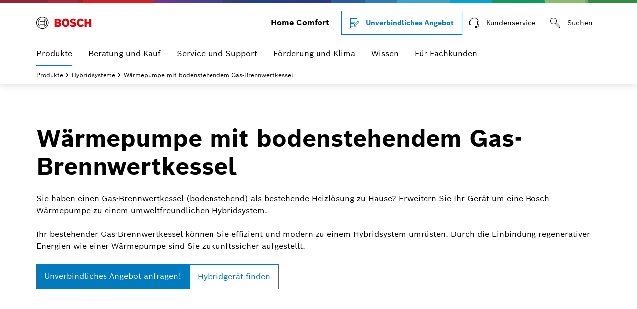

--- FILE ---
content_type: text/html;charset=UTF-8
request_url: https://www.bosch-homecomfort.com/de/de/ocs/wohngebaeude/waermepumpe-mit-bodenstehendem-gas-brennwertkessel-19373381-c/
body_size: 18879
content:
<!DOCTYPE html>
<html lang="de-DE">



  






<head>

  <meta content="width=device-width, initial-scale=1" name="viewport">
  <meta name="description" content="Sie haben einen Gas-Brennwertkessel (bodenstehend) als bestehende Heizlösung zu Hause? Erweitern Sie Ihr Gerät um eine Bosch Wärmepumpe zu einem umweltfreundlichen Hybridsystem.">
  <meta name="robots" content="index,follow">

  <meta property="og:type" content="website" />
  <meta property="og:title" content="Wärmepumpe mit einem bodenstehenden Gas-Brennwertkessel kombinieren" />
  <meta property="og:url" content="https://www.bosch-homecomfort.com/de/de/ocs/wohngebaeude/waermepumpe-mit-bodenstehendem-gas-brennwertkessel-19373381-c/" />
  <meta property="og:locale" content="de_DE" />
  <meta property="og:site_name" content="Bosch" />
  <meta property="og:description" content="Sie haben einen Gas-Brennwertkessel (bodenstehend) als bestehende Heizlösung zu Hause? Erweitern Sie Ihr Gerät um eine Bosch Wärmepumpe zu einem umweltfreundlichen Hybridsystem." />
  <meta property="og:image" content="https://www.bosch-homecomfort.com/ocsmedia/optimized/200x150/o522855v389_Condens_8000i_F_Hybrid_v1.png" />

  

  <meta content="width=device-width, initial-scale=1.0" name="viewport">
  <meta content="telephone=no" name="format-detection" />
  
  <title>Wärmepumpe mit einem bodenstehenden Gas-Brennwertkessel kombinieren</title>


  <link rel="canonical" href="https://www.bosch-homecomfort.com/de/de/ocs/wohngebaeude/waermepumpe-mit-bodenstehendem-gas-brennwertkessel-19373381-c/">

  
<!-- base -->
<link rel="icon" href="https://www.bosch-homecomfort.com/resources/assets/favicons/boschtt/favicon.ico">
<link rel="preload" href="https://www.bosch-homecomfort.com/resources/assets/fonts/BoschSans-Regular.woff2" as="font" type="font/woff2" crossorigin="anonymous">
<link rel="preload" href="https://www.bosch-homecomfort.com/resources/assets/fonts/BoschSans-Bold.woff2" as="font" type="font/woff2" crossorigin="anonymous">


<link rel="stylesheet" type="text/css" href="https://www.bosch-homecomfort.com/resources/assets/criticalcss/boschtt/critical.css?2026_381">
<link rel="stylesheet" type="text/css" href="https://www.bosch-homecomfort.com/resources/assets/main.css?2026_381">

<script src="https://www.bosch-homecomfort.com/resources/assets/jquery/jquery.min.js"></script>
<script type="module" src="https://dock.ui.bosch.tech/releases/4-latest/build/dock-privacy-settings.esm.js" crossorigin="anonymous"></script>

<script nomodule="" src="https://dock.ui.bosch.tech/releases/4-latest/build/dock-privacy-settings.js" crossorigin="anonymous"></script>
<script>
function initKameleoon() {
var head = document.getElementsByTagName('head')[0];
var kameleoonScript = document.createElement("script");
kameleoonScript.src = "//nq6tsnwmuj.kameleoon.eu/kameleoon.js";
kameleoonScript.async = true;
head.appendChild(kameleoonScript);
}
privacySettingValue = window.localStorage.getItem("privacySettingValue");
window.kameleoonQueue = window.kameleoonQueue || [];
if (typeof privacySettingValue != "undefined" && privacySettingValue >= 3) {
window.kameleoonQueue.push(['Core.enableLegalConsent']);
initKameleoon();
} else {
window.kameleoonQueue.push(['Core.disableLegalConsent']);
}
</script>

  
<!-- Google Analytics -->
<!-- Data Layer Object -->
<script>
function init_datalayer() {
if (window.dataLayer === undefined) {
window.dataLayer = [];
}
window.dataLayer.push({
page: {
pageInfo: {
pageURL: 'https://www.bosch-homecomfort.com/de/de/ocs/wohngebaeude/waermepumpe-mit-bodenstehendem-gas-brennwertkessel-19373381-c/',
pageName: 'Wärmepumpe mit einem bodenstehenden Gas-Brennwertkessel kombinieren',
pageType: 'residential',
pageCategory: 'OCS',
pageSubCategory: 'Product Overview Page',
breadcrumps: ["Produkte", "Hybridsysteme", "Wärmepumpe mit bodenstehendem Gas-Brennwertkessel"],
language: 'de',
country: 'DE'
}
}
});
}
privacySettingValue = window.localStorage.getItem("privacySettingValue");
if (typeof privacySettingValue != "undefined" && privacySettingValue >= 3) {
if (window.dataLayer === undefined) {
window.dataLayer = [];
}
window.dataLayer.push({
page: {
pageInfo: {
pageURL: 'https://www.bosch-homecomfort.com/de/de/ocs/wohngebaeude/waermepumpe-mit-bodenstehendem-gas-brennwertkessel-19373381-c/',
pageName: 'Wärmepumpe mit einem bodenstehenden Gas-Brennwertkessel kombinieren',
pageType: 'residential',
pageCategory: 'OCS',
pageSubCategory: 'Product Overview Page',
breadcrumps: ["Produkte", "Hybridsysteme", "Wärmepumpe mit bodenstehendem Gas-Brennwertkessel"],
language: 'de',
country: 'DE'
}
}
});
}
</script>
<!-- TMS Properties -->
<script>
privacySettingValue = window.localStorage.getItem("privacySettingValue");
if (typeof privacySettingValue != "undefined" && privacySettingValue >= 3) {
(
function(w,d,s,l,i){
w[l]=w[l]||[];
w[l].push({
'gtm.start':new Date().getTime(),
event:'gtm.js'
});
var f=d.getElementsByTagName(s)[0],
j=d.createElement(s),
dl=l!='dataLayer'?'&l='+l:'';
j.async=true;
j.src='https://www.googletagmanager.com/gtm.js?id='+i+dl;
f.parentNode.insertBefore(j,f);
}
)(
window,
document,
'script',
'dataLayer',
'GTM-MDHTQPZ'
);
}
</script>
<!-- End Google Analytics -->


  
    
  
</head>
<body class="boschhc">




<dock-privacy-settings cookie-name="do-consent"
cookie-same-site="Lax"
cookie-secure="true"
consent-categories="analysis,marketing"
consent-lifetime-accepted="365"
consent-lifetime-declined="31"
link-url-marketing=" https://www.bosch-homecomfort.com/de/de/wohngebaeude/datenschutz/"
link-url-comfort=" https://www.bosch-homecomfort.com/de/de/wohngebaeude/datenschutz/"
link-url-imprint=" https://www.bosch-homecomfort.com/de/de/wohngebaeude/impressum/"
link-url-policy=" https://www.bosch-homecomfort.com/de/de/wohngebaeude/datenschutz/"
locale= "de-de"
fallback-locale="en-gb"
style="font-size: 14px;" consent-domain=".bosch-homecomfort.com" consent-path="/de">
</dock-privacy-settings>

<header class="Header Header-v2 -primary -is-sticky " >
<div class="Header_top -container">
 <a
class="Header_logo
"
href="https://www.bosch-homecomfort.com/de/de/wohngebaeude/start/"
target="_self"
aria-label="Bosch Home Comfort"

><img class="Logo" alt="Bosch Home Comfort" title="Bosch Home Comfort" src="https://www.bosch-homecomfort.com/resources/assets/img/bosch.svg" width="110" height="24" /></a>
<div class="Header_metaLinks">
<div class="Header_gbIdentifier">
<span class="Header_gbIdentifierLabel">Home Comfort</span>
</div>
<div class="Header_quickLinks">
 <a
class="Btn Btn-secondary -with-icon
trackingElement"
href="https://www.bosch-homecomfort.com/de/de/wohngebaeude/beratung-und-kauf/angebot-anfordern/#section-3191004"
title="Unverbindliches Angebot"
target="_self"
tabindex="0"
data-track_domevent="click"
data-track_dyn_pagename="Unverbindliches Angebot"
data-track_dyn_eventtarget="Unverbindliches Angebot"
data-track_dyn_eventaction="quick links"
data-track_dyn_elementtype="Navigation"
data-track_dyn_eventname="navi_click"
data-track_dyn_eventgroup="navigation"
data-track_dyn_clickdetail="quick links"
data-track_dyn_clickurl="https://www.bosch-homecomfort.com/de/de/wohngebaeude/beratung-und-kauf/angebot-anfordern/#section-3191004"
><svg role="presentation" width="24" height="24" class="Icon Icon-contract Btn_Icon" xmlns="http://www.w3.org/2000/svg" viewBox="0 0 192 192" style="enable-background:new 0 0 192 192" xml:space="preserve"><path d="M120 64H56v-8h64v8zm0 12H56v8h64v-8zM96 96H56v8h40v-8zm-8 52H56v8h32v-8zm48 0h-32v8h32v-8zm8-23.03V168H48V24h96v35.05a23.17 23.17 0 0 1 8-4.955V16H40v160h112v-59.03l-8 8zm26.83-38.14-.001-.001-44.668 44.667-32.486 10.829 10.829-32.486 44.667-44.668c5.971-5.971 15.687-5.971 21.659 0 5.97 5.971 5.97 15.687 0 21.659zm-64.505 42.845 10.27-3.423-6.847-6.847-3.423 10.27zm58.847-48.503c2.853-2.852 2.853-7.492 0-10.344-2.851-2.853-7.493-2.853-10.344 0L113.658 112 124 122.343l41.171-41.172.001.001z"/></svg><span class="Btn_label -strong">Unverbindliches Angebot</span></a>
 <a
class="Btn Btn-integrated -with-icon
trackingElement"
href="https://www.bosch-homecomfort.com/de/de/wohngebaeude/service-und-support/kundenservice/"
title="Kundenservice"
target="_self"
tabindex="0"
data-track_domevent="click"
data-track_dyn_pagename="Kundenservice"
data-track_dyn_eventtarget="Kundenservice"
data-track_dyn_eventaction="quick links"
data-track_dyn_elementtype="Navigation"
data-track_dyn_eventname="navi_click"
data-track_dyn_eventgroup="navigation"
data-track_dyn_clickdetail="quick links"
data-track_dyn_clickurl="https://www.bosch-homecomfort.com/de/de/wohngebaeude/service-und-support/kundenservice/"
><svg role="presentation" width="24" height="24" class="Icon Icon-customerservice Btn_Icon" xmlns="http://www.w3.org/2000/svg" viewBox="0 0 192 192"><path d="M163.1 64.3C154.4 35.7 127.2 16 96 16c-31.2 0-58.4 19.7-67.1 48.3C21.2 65.5 16 71.7 16 80v36c0 9.4 6.6 16 16 16s16-6.6 16-16V80c0-7.6-4.3-13.3-10.8-15.3C45.4 40.5 69 24 96 24c27 0 50.6 16.5 58.8 40.7-6.6 2-10.8 7.7-10.8 15.3v36c0 8 4.8 14 12 15.6V152c0 5.3-2.7 8-8 8h-.7c-.6-1.7-1.5-3.3-2.9-4.6-2.2-2.2-5.2-3.4-8.4-3.4h-20c-3.4 0-6.4 1.1-8.6 3.3-2.2 2.2-3.4 5.3-3.4 8.7 0 7 5 12 12 12h20c5.5 0 9.8-3.2 11.4-8h.6c9.7 0 16-6.3 16-16v-20.4c7.2-1.6 12-7.5 12-15.6V80c0-8.3-5.2-14.5-12.9-15.7zM40 80v36c0 5.9-4.1 8-8 8s-8-2.1-8-8V80c0-5.9 4.1-8 8-8s8 2.1 8 8zm96 88h-20c-3.7 0-4-3.1-4-4 0-1.3.4-2.4 1.1-3 .6-.6 1.6-1 2.9-1h20.1c1.1 0 2.1.4 2.8 1 .7.7 1.2 1.8 1.2 3-.1.9-.4 4-4.1 4zm32-52c0 5.9-4.1 8-8 8s-8-2.1-8-8V80c0-5.9 4.1-8 8-8s8 2.1 8 8v36z"/></svg><span class="Btn_label">Kundenservice</span></a>
<div class="Header_search" tabindex="-1">
<form id="header-search"
class="Header_searchForm"
action="https://www.bosch-homecomfort.com/de/de/bott-search-frontend/residential/search"
method="get"
role="search"
autocomplete="off"
aria-hidden="false">
<div class="Header_searchField Textfield Textfield-search">
<input name="searchTerm"
type="search"
pattern=".{3,}"
placeholder="Suche..."
title="Geben Sie mindestens 3 Zeichen ein"
data-autocomplete-url="https://www.bosch-homecomfort.com/de/de/bott-search-frontend/residential/autocomplete.json?term=" aria-label="Suche erweitert"
>
<ul class="Header_searchSuggestions -primary container List List-default" role="listbox" aria-label="Suchvorschläge"></ul>
<button type="button" class="Header_closeSearchBtn Textfield_iconCloseSearch" aria-label="Schließen">
<svg class="Icon Icon-close "
data-src="https://www.bosch-homecomfort.com/resources/assets/svg/icons/icon-close.svg"
data-cache="604800"
role="presentation">
</svg>
</button>
<button type="submit" class="Textfield_iconSearch" aria-label="Suchen">
<svg role="presentation" width="24" height="24" class="Icon Icon-search" xmlns="http://www.w3.org/2000/svg" viewBox="0 0 192 192" style="enable-background:new 0 0 192 192" xml:space="preserve"><path d="m170.829 149.171-56.874-56.873A51.667 51.667 0 0 0 120 68c0-28.673-23.327-52-52-52S16 39.327 16 68s23.327 52 52 52c8.773 0 17.04-2.192 24.298-6.045l56.873 56.874c3.45 3.45 7.92 5.2 12.248 5.2 3.854 0 7.597-1.388 10.41-4.2 5.97-5.972 5.522-16.135-1-22.658zM24 68c0-24.262 19.738-44 44-44s44 19.738 44 44-19.738 44-44 44-44-19.738-44-44zm142.171 98.171c-1.75 1.753-3.874 1.979-5.347 1.857-2.171-.176-4.357-1.217-5.995-2.857L99.216 109.56a52.439 52.439 0 0 0 10.343-10.343l55.612 55.613c1.64 1.638 2.68 3.824 2.857 5.995.12 1.473-.105 3.596-1.857 5.347z"/></svg>
</button>
</div>
</form>
<button class="Header_searchBtn Btn Btn-integrated -with-icon" aria-label="Suchen" aria-expanded="false">
<svg role="presentation" width="24" height="24" class="Icon Icon-search Btn_Icon" xmlns="http://www.w3.org/2000/svg" viewBox="0 0 192 192" style="enable-background:new 0 0 192 192" xml:space="preserve"><path d="m170.829 149.171-56.874-56.873A51.667 51.667 0 0 0 120 68c0-28.673-23.327-52-52-52S16 39.327 16 68s23.327 52 52 52c8.773 0 17.04-2.192 24.298-6.045l56.873 56.874c3.45 3.45 7.92 5.2 12.248 5.2 3.854 0 7.597-1.388 10.41-4.2 5.97-5.972 5.522-16.135-1-22.658zM24 68c0-24.262 19.738-44 44-44s44 19.738 44 44-19.738 44-44 44-44-19.738-44-44zm142.171 98.171c-1.75 1.753-3.874 1.979-5.347 1.857-2.171-.176-4.357-1.217-5.995-2.857L99.216 109.56a52.439 52.439 0 0 0 10.343-10.343l55.612 55.613c1.64 1.638 2.68 3.824 2.857 5.995.12 1.473-.105 3.596-1.857 5.347z"/></svg>
<span class="Btn_label">Suchen</span>
</button>
</div>
</div>
</div>
<button class="Header_menuTrigger Btn Btn-integrated -with-icon" aria-haspopup="true" aria-controls="menu1" aria-expanded="false" data-aria-label-default="Menü öffnen" data-aria-label-close="Menü schließen" aria-label="Menü öffnen">
<span class="Header_menuTriggerIcon Btn_Icon">
<span class="Header_menuTriggerIconBar"></span>
<span class="Header_menuTriggerIconBar"></span>
<span class="Header_menuTriggerIconBar"></span>
<span class="Header_menuTriggerIconBar"></span>
</span>
<span class="Header_menuTriggerLabel Btn_label">Menü</span>
</button>
</div>
<div class="Header_searchSuggestions -primary" data-all-results-label="Alle Ergebnisse anzeigen">
<div class="-container"></div>
</div>
<div class="Header_navigation"
data-flyout-closebtn-aria-label="Schließen"
data-flyout-closebtn-title="Schließen">
<nav id="menu1" class="Navigation -container-lg" aria-label="Hauptnavigation">
<ul class="Navigation_Items" role="menu" aria-label="Bereiche">
<li class="Navigation_Item -has-sub" role="none">

<button class="SubMenu_Btn
-active trackingElement"
data-track_domevent="click"
data-track_dyn_pagename="Produkte"
data-track_dyn_eventtarget="Produkte"
data-track_dyn_eventaction="1st level"
data-track_dyn_elementtype="Navigation"
data-track_dyn_eventname="navi_click"
data-track_dyn_eventgroup="navigation"
data-track_dyn_clickdetail="1st level"
aria-haspopup="true" aria-expanded="false" aria-controls="produkte" aria-current="location" role="menuitem" aria-label="Produkte">


Produkte
<svg class="Icon Icon-forward-right SubMenu_Icon -hidden-lg -end"
data-src="https://www.bosch-homecomfort.com/resources/assets/svg/icons/icon-forward-right.svg"
data-cache="604800"
role="presentation">
</svg>
</button>
<div class="SubMenu SubMenu-1" data-menu-position="100">
<div class="SubMenu_ItemsWrapper">
<ul class="SubMenu_Items -container-lg" role="menu" aria-label="Produkte" id="produkte">

<li class="SubMenu_Item -goBack" role="none">
<button class="SubMenu_Btn SubMenu_Btn-back" aria-label="Zurück zum vorherigen Menü">
<svg class="Icon Icon-arrow-left SubMenu_Icon"
data-src="https://www.bosch-homecomfort.com/resources/assets/svg/icons/icon-arrow-left.svg"
data-cache="604800"
role="presentation">
</svg>
</button>
</li>

<li class="SubMenu_Item -currentSelection" role="none">
 <a
class="Navigation_Link
trackingElement"
href="/de/de/ocs/wohngebaeude/produkte-854383-c/"
title="Produkte im Überblick"
target="_self"
role="menuitem"
data-track_domevent="click"
data-track_dyn_pagename="Produkte im Überblick"
data-track_dyn_eventtarget="Produkte im Überblick"
data-track_dyn_eventaction="1st level"
data-track_dyn_elementtype="Navigation"
data-track_dyn_eventname="navi_click"
data-track_dyn_eventgroup="navigation"
data-track_dyn_clickdetail="1st level"
data-track_dyn_clickurl="/de/de/ocs/wohngebaeude/produkte-854383-c/"
>Produkte im Überblick</a>
</li>
<li class="SubMenu_Item " role="none">
 <a
class="Navigation_Link
trackingElement"
href="https://www.bosch-homecomfort.com/de/de/wohngebaeude/beratung-und-kauf/produktfinder-bosch/#section-3687323"
title="Produktfinder nutzen"
target="_self"
role="menuitem"
data-track_domevent="click"
data-track_dyn_pagename="Produktfinder nutzen"
data-track_dyn_eventtarget="Produktfinder nutzen"
data-track_dyn_eventaction="2nd level"
data-track_dyn_elementtype="Navigation"
data-track_dyn_eventname="navi_click"
data-track_dyn_eventgroup="navigation"
data-track_dyn_clickdetail="2nd level"
data-track_dyn_clickurl="https://www.bosch-homecomfort.com/de/de/wohngebaeude/beratung-und-kauf/produktfinder-bosch/#section-3687323"
>Produktfinder nutzen</a>
</li>
<li class="SubMenu_Item -has-sub" role="none">
<button class="SubMenu_Btn
trackingElement"
data-track_domevent="click"
data-track_dyn_pagename="Wärmepumpen"
data-track_dyn_eventtarget="Wärmepumpen"
data-track_dyn_eventaction="2nd level"
data-track_dyn_elementtype="Navigation"
data-track_dyn_eventname="navi_click"
data-track_dyn_eventgroup="navigation"
data-track_dyn_clickdetail="2nd level"
aria-haspopup="true" aria-expanded="false" aria-controls="waermepumpen" role="menuitem" aria-label="Wärmepumpen">
Wärmepumpen
<svg class="Icon Icon-forward-right SubMenu_Icon -visible-lg -end"
data-src="https://www.bosch-homecomfort.com/resources/assets/svg/icons/icon-forward-right.svg"
data-cache="604800"
role="presentation">
</svg>
<svg class="Icon Icon-forward-right SubMenu_Icon -hidden-lg -end"
data-src="https://www.bosch-homecomfort.com/resources/assets/svg/icons/icon-forward-right.svg"
data-cache="604800"
role="presentation">
</svg>
</button>
<div class="SubMenu SubMenu-2" data-menu-position="200">
<ul class="SubMenu_Items -container-lg" role="menu" aria-label="Wärmepumpen" id="waermepumpen">
<li class="SubMenu_Item -goBack" role="none">
<button class="SubMenu_Btn SubMenu_Btn-back" aria-label="Zurück zum vorherigen Menü">
<svg class="Icon Icon-arrow-left SubMenu_Icon"
data-src="https://www.bosch-homecomfort.com/resources/assets/svg/icons/icon-arrow-left.svg"
data-cache="604800"
role="presentation">
</svg>
</button>
</li>

<li class="SubMenu_Item -currentSelection" role="none">
 <a
class="Navigation_Link
trackingElement"
href="https://www.bosch-homecomfort.com/de/de/ocs/wohngebaeude/waermepumpen-854510-c/"
title="Alle Wärmepumpen"
target="_self"
role="menuitem"
data-track_domevent="click"
data-track_dyn_pagename="Alle Wärmepumpen"
data-track_dyn_eventtarget="Alle Wärmepumpen"
data-track_dyn_eventaction="2nd level"
data-track_dyn_elementtype="Navigation"
data-track_dyn_eventname="navi_click"
data-track_dyn_eventgroup="navigation"
data-track_dyn_clickdetail="2nd level"
data-track_dyn_clickurl="https://www.bosch-homecomfort.com/de/de/ocs/wohngebaeude/waermepumpen-854510-c/"
>Alle Wärmepumpen</a>
</li>
<li class="SubMenu_Item " role="none">
 <a
class="Navigation_Link
trackingElement"
href="https://www.bosch-homecomfort.com/de/de/ocs/wohngebaeude/luft-wasser-waermepumpen-854511-c/"
title="Luft-Wasser-Wärmepumpen"
target="_self"
role="menuitem"
data-track_domevent="click"
data-track_dyn_pagename="Luft-Wasser-Wärmepumpen"
data-track_dyn_eventtarget="Luft-Wasser-Wärmepumpen"
data-track_dyn_eventaction="3rd level"
data-track_dyn_elementtype="Navigation"
data-track_dyn_eventname="navi_click"
data-track_dyn_eventgroup="navigation"
data-track_dyn_clickdetail="3rd level"
data-track_dyn_clickurl="https://www.bosch-homecomfort.com/de/de/ocs/wohngebaeude/luft-wasser-waermepumpen-854511-c/"
>Luft-Wasser-Wärmepumpen</a>
</li>
<li class="SubMenu_Item " role="none">
 <a
class="Navigation_Link
trackingElement"
href="https://www.bosch-homecomfort.com/de/de/ocs/wohngebaeude/sole-wasser-waermepumpen-854516-c/"
title="Sole-Wasser-Wärmepumpen"
target="_self"
role="menuitem"
data-track_domevent="click"
data-track_dyn_pagename="Sole-Wasser-Wärmepumpen"
data-track_dyn_eventtarget="Sole-Wasser-Wärmepumpen"
data-track_dyn_eventaction="3rd level"
data-track_dyn_elementtype="Navigation"
data-track_dyn_eventname="navi_click"
data-track_dyn_eventgroup="navigation"
data-track_dyn_clickdetail="3rd level"
data-track_dyn_clickurl="https://www.bosch-homecomfort.com/de/de/ocs/wohngebaeude/sole-wasser-waermepumpen-854516-c/"
>Sole-Wasser-Wärmepumpen</a>
</li>
<li class="SubMenu_Item " role="none">
 <a
class="Navigation_Link
trackingElement"
href="https://www.bosch-homecomfort.com/de/de/ocs/wohngebaeude/warmwasser-waermepumpen-854525-c/"
title="Warmwasser-Wärmepumpen"
target="_self"
role="menuitem"
data-track_domevent="click"
data-track_dyn_pagename="Warmwasser-Wärmepumpen"
data-track_dyn_eventtarget="Warmwasser-Wärmepumpen"
data-track_dyn_eventaction="3rd level"
data-track_dyn_elementtype="Navigation"
data-track_dyn_eventname="navi_click"
data-track_dyn_eventgroup="navigation"
data-track_dyn_clickdetail="3rd level"
data-track_dyn_clickurl="https://www.bosch-homecomfort.com/de/de/ocs/wohngebaeude/warmwasser-waermepumpen-854525-c/"
>Warmwasser-Wärmepumpen</a>
</li>
<li class="SubMenu_Item " role="none">
 <a
class="Navigation_Link
trackingElement"
href="https://www.bosch-homecomfort.com/de/de/wohngebaeude/beratung-und-kauf/produktfinder-bosch/produktfinder-waermepumpe-bosch/#section-4505773"
title="Produktfinder nutzen"
target="_self"
role="menuitem"
data-track_domevent="click"
data-track_dyn_pagename="Produktfinder nutzen"
data-track_dyn_eventtarget="Produktfinder nutzen"
data-track_dyn_eventaction="3rd level"
data-track_dyn_elementtype="Navigation"
data-track_dyn_eventname="navi_click"
data-track_dyn_eventgroup="navigation"
data-track_dyn_clickdetail="3rd level"
data-track_dyn_clickurl="https://www.bosch-homecomfort.com/de/de/wohngebaeude/beratung-und-kauf/produktfinder-bosch/produktfinder-waermepumpe-bosch/#section-4505773"
>Produktfinder nutzen</a>
</li>
</ul>
</div>
</li>
<li class="SubMenu_Item -has-sub" role="none">
<button class="SubMenu_Btn
trackingElement"
data-track_domevent="click"
data-track_dyn_pagename="Hybridsysteme"
data-track_dyn_eventtarget="Hybridsysteme"
data-track_dyn_eventaction="2nd level"
data-track_dyn_elementtype="Navigation"
data-track_dyn_eventname="navi_click"
data-track_dyn_eventgroup="navigation"
data-track_dyn_clickdetail="2nd level"
aria-haspopup="true" aria-expanded="false" aria-controls="hybridsysteme" aria-current="location" role="menuitem" aria-label="Hybridsysteme">
Hybridsysteme
<svg class="Icon Icon-forward-right SubMenu_Icon -visible-lg -end"
data-src="https://www.bosch-homecomfort.com/resources/assets/svg/icons/icon-forward-right.svg"
data-cache="604800"
role="presentation">
</svg>
<svg class="Icon Icon-forward-right SubMenu_Icon -hidden-lg -end"
data-src="https://www.bosch-homecomfort.com/resources/assets/svg/icons/icon-forward-right.svg"
data-cache="604800"
role="presentation">
</svg>
</button>
<div class="SubMenu SubMenu-2" data-menu-position="200">
<ul class="SubMenu_Items -container-lg" role="menu" aria-label="Hybridsysteme" id="hybridsysteme">
<li class="SubMenu_Item -goBack" role="none">
<button class="SubMenu_Btn SubMenu_Btn-back" aria-label="Zurück zum vorherigen Menü">
<svg class="Icon Icon-arrow-left SubMenu_Icon"
data-src="https://www.bosch-homecomfort.com/resources/assets/svg/icons/icon-arrow-left.svg"
data-cache="604800"
role="presentation">
</svg>
</button>
</li>

<li class="SubMenu_Item -currentSelection" role="none">
 <a
class="Navigation_Link
trackingElement"
href="https://www.bosch-homecomfort.com/de/de/ocs/wohngebaeude/hybridsysteme-19373379-c/"
title="Alle Hybridsysteme"
target="_self"
role="menuitem"
data-track_domevent="click"
data-track_dyn_pagename="Alle Hybridsysteme"
data-track_dyn_eventtarget="Alle Hybridsysteme"
data-track_dyn_eventaction="2nd level"
data-track_dyn_elementtype="Navigation"
data-track_dyn_eventname="navi_click"
data-track_dyn_eventgroup="navigation"
data-track_dyn_clickdetail="2nd level"
data-track_dyn_clickurl="https://www.bosch-homecomfort.com/de/de/ocs/wohngebaeude/hybridsysteme-19373379-c/"
>Alle Hybridsysteme</a>
</li>
<li class="SubMenu_Item " role="none">
 <a
class="Navigation_Link
trackingElement"
href="https://www.bosch-homecomfort.com/de/de/ocs/wohngebaeude/all-in-one-heizung-compress-hybrid-5800i-g-21154034-c/"
title="All-in-One Heizung Compress Hybrid 5800i G"
target="_self"
role="menuitem"
data-track_domevent="click"
data-track_dyn_pagename="All-in-One Heizung Compress Hybrid 5800i G"
data-track_dyn_eventtarget="All-in-One Heizung Compress Hybrid 5800i G"
data-track_dyn_eventaction="3rd level"
data-track_dyn_elementtype="Navigation"
data-track_dyn_eventname="navi_click"
data-track_dyn_eventgroup="navigation"
data-track_dyn_clickdetail="3rd level"
data-track_dyn_clickurl="https://www.bosch-homecomfort.com/de/de/ocs/wohngebaeude/all-in-one-heizung-compress-hybrid-5800i-g-21154034-c/"
>All-in-One Heizung Compress Hybrid 5800i G</a>
</li>
<li class="SubMenu_Item " role="none">
 <a
class="Navigation_Link
trackingElement"
href="https://www.bosch-homecomfort.com/de/de/ocs/wohngebaeude/waermepumpe-mit-wandhaengendem-gas-brennwertgeraet-19373380-c/"
title="Wärmepumpe mit wandhängendem Gas-Brennwertgerät"
target="_self"
role="menuitem"
data-track_domevent="click"
data-track_dyn_pagename="Wärmepumpe mit wandhängendem Gas-Brennwertgerät"
data-track_dyn_eventtarget="Wärmepumpe mit wandhängendem Gas-Brennwertgerät"
data-track_dyn_eventaction="3rd level"
data-track_dyn_elementtype="Navigation"
data-track_dyn_eventname="navi_click"
data-track_dyn_eventgroup="navigation"
data-track_dyn_clickdetail="3rd level"
data-track_dyn_clickurl="https://www.bosch-homecomfort.com/de/de/ocs/wohngebaeude/waermepumpe-mit-wandhaengendem-gas-brennwertgeraet-19373380-c/"
>Wärmepumpe mit wandhängendem Gas-Brennwertgerät</a>
</li>
<li class="SubMenu_Item " role="none">
 <a
class="Navigation_Link
trackingElement"
href="https://www.bosch-homecomfort.com/de/de/ocs/wohngebaeude/waermepumpe-mit-bodenstehendem-gas-brennwertkessel-19373381-c/"
title="Wärmepumpe mit bodenstehendem Gas-Brennwertkessel"
target="_self"
role="menuitem"
data-track_domevent="click"
data-track_dyn_pagename="Wärmepumpe mit bodenstehendem Gas-Brennwertkessel"
data-track_dyn_eventtarget="Wärmepumpe mit bodenstehendem Gas-Brennwertkessel"
data-track_dyn_eventaction="3rd level"
data-track_dyn_elementtype="Navigation"
data-track_dyn_eventname="navi_click"
data-track_dyn_eventgroup="navigation"
data-track_dyn_clickdetail="3rd level"
data-track_dyn_clickurl="https://www.bosch-homecomfort.com/de/de/ocs/wohngebaeude/waermepumpe-mit-bodenstehendem-gas-brennwertkessel-19373381-c/" aria-current="page"
>Wärmepumpe mit bodenstehendem Gas-Brennwertkessel</a>
</li>
<li class="SubMenu_Item " role="none">
 <a
class="Navigation_Link
trackingElement"
href="https://www.bosch-homecomfort.com/de/de/ocs/wohngebaeude/waermepumpe-mit-oel-brennwertkessel-19373382-c/"
title="Wärmepumpe mit Öl-Brennwertkessel"
target="_self"
role="menuitem"
data-track_domevent="click"
data-track_dyn_pagename="Wärmepumpe mit Öl-Brennwertkessel"
data-track_dyn_eventtarget="Wärmepumpe mit Öl-Brennwertkessel"
data-track_dyn_eventaction="3rd level"
data-track_dyn_elementtype="Navigation"
data-track_dyn_eventname="navi_click"
data-track_dyn_eventgroup="navigation"
data-track_dyn_clickdetail="3rd level"
data-track_dyn_clickurl="https://www.bosch-homecomfort.com/de/de/ocs/wohngebaeude/waermepumpe-mit-oel-brennwertkessel-19373382-c/"
>Wärmepumpe mit Öl-Brennwertkessel</a>
</li>
<li class="SubMenu_Item " role="none">
 <a
class="Navigation_Link
trackingElement"
href="https://www.bosch-homecomfort.com/de/de/ocs/wohngebaeude/erweiterungsmoeglichkeiten-fuer-hybridsysteme-19428941-c/"
title="Erweiterungsmöglichkeiten für Hybridsysteme"
target="_self"
role="menuitem"
data-track_domevent="click"
data-track_dyn_pagename="Erweiterungsmöglichkeiten für Hybridsysteme"
data-track_dyn_eventtarget="Erweiterungsmöglichkeiten für Hybridsysteme"
data-track_dyn_eventaction="3rd level"
data-track_dyn_elementtype="Navigation"
data-track_dyn_eventname="navi_click"
data-track_dyn_eventgroup="navigation"
data-track_dyn_clickdetail="3rd level"
data-track_dyn_clickurl="https://www.bosch-homecomfort.com/de/de/ocs/wohngebaeude/erweiterungsmoeglichkeiten-fuer-hybridsysteme-19428941-c/"
>Erweiterungsmöglichkeiten für Hybridsysteme</a>
</li>
</ul>
</div>
</li>
<li class="SubMenu_Item -has-sub" role="none">
<button class="SubMenu_Btn
trackingElement"
data-track_domevent="click"
data-track_dyn_pagename="Gas- und Ölheizungen"
data-track_dyn_eventtarget="Gas- und Ölheizungen"
data-track_dyn_eventaction="2nd level"
data-track_dyn_elementtype="Navigation"
data-track_dyn_eventname="navi_click"
data-track_dyn_eventgroup="navigation"
data-track_dyn_clickdetail="2nd level"
aria-haspopup="true" aria-expanded="false" aria-controls="gas-undoelheizungen" role="menuitem" aria-label="Gas- und Ölheizungen">
Gas- und Ölheizungen
<svg class="Icon Icon-forward-right SubMenu_Icon -visible-lg -end"
data-src="https://www.bosch-homecomfort.com/resources/assets/svg/icons/icon-forward-right.svg"
data-cache="604800"
role="presentation">
</svg>
<svg class="Icon Icon-forward-right SubMenu_Icon -hidden-lg -end"
data-src="https://www.bosch-homecomfort.com/resources/assets/svg/icons/icon-forward-right.svg"
data-cache="604800"
role="presentation">
</svg>
</button>
<div class="SubMenu SubMenu-2" data-menu-position="200">
<ul class="SubMenu_Items -container-lg" role="menu" aria-label="Gas- und Ölheizungen" id="gas-undoelheizungen">
<li class="SubMenu_Item -goBack" role="none">
<button class="SubMenu_Btn SubMenu_Btn-back" aria-label="Zurück zum vorherigen Menü">
<svg class="Icon Icon-arrow-left SubMenu_Icon"
data-src="https://www.bosch-homecomfort.com/resources/assets/svg/icons/icon-arrow-left.svg"
data-cache="604800"
role="presentation">
</svg>
</button>
</li>

<li class="SubMenu_Item -currentSelection" role="none">
 <a
class="Navigation_Link
trackingElement"
href="https://www.bosch-homecomfort.com/de/de/ocs/wohngebaeude/gas-und-oelheizungen-854384-c/"
title="Alle Heizungen"
target="_self"
role="menuitem"
data-track_domevent="click"
data-track_dyn_pagename="Alle Heizungen"
data-track_dyn_eventtarget="Alle Heizungen"
data-track_dyn_eventaction="2nd level"
data-track_dyn_elementtype="Navigation"
data-track_dyn_eventname="navi_click"
data-track_dyn_eventgroup="navigation"
data-track_dyn_clickdetail="2nd level"
data-track_dyn_clickurl="https://www.bosch-homecomfort.com/de/de/ocs/wohngebaeude/gas-und-oelheizungen-854384-c/"
>Alle Heizungen</a>
</li>
<li class="SubMenu_Item " role="none">
 <a
class="Navigation_Link
trackingElement"
href="https://www.bosch-homecomfort.com/de/de/ocs/wohngebaeude/gas-brennwertheizung-854395-c/"
title="Gas-Brennwertheizung"
target="_self"
role="menuitem"
data-track_domevent="click"
data-track_dyn_pagename="Gas-Brennwertheizung"
data-track_dyn_eventtarget="Gas-Brennwertheizung"
data-track_dyn_eventaction="3rd level"
data-track_dyn_elementtype="Navigation"
data-track_dyn_eventname="navi_click"
data-track_dyn_eventgroup="navigation"
data-track_dyn_clickdetail="3rd level"
data-track_dyn_clickurl="https://www.bosch-homecomfort.com/de/de/ocs/wohngebaeude/gas-brennwertheizung-854395-c/"
>Gas-Brennwertheizung</a>
</li>
<li class="SubMenu_Item " role="none">
 <a
class="Navigation_Link
trackingElement"
href="https://www.bosch-homecomfort.com/de/de/ocs/wohngebaeude/gas-brennwertkessel-854497-c/"
title="Gas-Brennwertkessel"
target="_self"
role="menuitem"
data-track_domevent="click"
data-track_dyn_pagename="Gas-Brennwertkessel"
data-track_dyn_eventtarget="Gas-Brennwertkessel"
data-track_dyn_eventaction="3rd level"
data-track_dyn_elementtype="Navigation"
data-track_dyn_eventname="navi_click"
data-track_dyn_eventgroup="navigation"
data-track_dyn_clickdetail="3rd level"
data-track_dyn_clickurl="https://www.bosch-homecomfort.com/de/de/ocs/wohngebaeude/gas-brennwertkessel-854497-c/"
>Gas-Brennwertkessel</a>
</li>
<li class="SubMenu_Item " role="none">
 <a
class="Navigation_Link
trackingElement"
href="https://www.bosch-homecomfort.com/de/de/ocs/wohngebaeude/gas-heizwertgeraete-854501-c/"
title="Gas-Heizwertgeräte"
target="_self"
role="menuitem"
data-track_domevent="click"
data-track_dyn_pagename="Gas-Heizwertgeräte"
data-track_dyn_eventtarget="Gas-Heizwertgeräte"
data-track_dyn_eventaction="3rd level"
data-track_dyn_elementtype="Navigation"
data-track_dyn_eventname="navi_click"
data-track_dyn_eventgroup="navigation"
data-track_dyn_clickdetail="3rd level"
data-track_dyn_clickurl="https://www.bosch-homecomfort.com/de/de/ocs/wohngebaeude/gas-heizwertgeraete-854501-c/"
>Gas-Heizwertgeräte</a>
</li>
<li class="SubMenu_Item " role="none">
 <a
class="Navigation_Link
trackingElement"
href="https://www.bosch-homecomfort.com/de/de/ocs/wohngebaeude/oel-brennwertkessel-854392-c/"
title="Öl-Brennwertkessel"
target="_self"
role="menuitem"
data-track_domevent="click"
data-track_dyn_pagename="Öl-Brennwertkessel"
data-track_dyn_eventtarget="Öl-Brennwertkessel"
data-track_dyn_eventaction="3rd level"
data-track_dyn_elementtype="Navigation"
data-track_dyn_eventname="navi_click"
data-track_dyn_eventgroup="navigation"
data-track_dyn_clickdetail="3rd level"
data-track_dyn_clickurl="https://www.bosch-homecomfort.com/de/de/ocs/wohngebaeude/oel-brennwertkessel-854392-c/"
>Öl-Brennwertkessel</a>
</li>
<li class="SubMenu_Item " role="none">
 <a
class="Navigation_Link
trackingElement"
href="https://www.bosch-homecomfort.com/de/de/wohngebaeude/beratung-und-kauf/produktfinder-bosch/#section-3687323"
title="Produktfinder nutzen"
target="_self"
role="menuitem"
data-track_domevent="click"
data-track_dyn_pagename="Produktfinder nutzen"
data-track_dyn_eventtarget="Produktfinder nutzen"
data-track_dyn_eventaction="3rd level"
data-track_dyn_elementtype="Navigation"
data-track_dyn_eventname="navi_click"
data-track_dyn_eventgroup="navigation"
data-track_dyn_clickdetail="3rd level"
data-track_dyn_clickurl="https://www.bosch-homecomfort.com/de/de/wohngebaeude/beratung-und-kauf/produktfinder-bosch/#section-3687323"
>Produktfinder nutzen</a>
</li>
</ul>
</div>
</li>
<li class="SubMenu_Item -has-sub" role="none">
<button class="SubMenu_Btn
trackingElement"
data-track_domevent="click"
data-track_dyn_pagename="Klimageräte"
data-track_dyn_eventtarget="Klimageräte"
data-track_dyn_eventaction="2nd level"
data-track_dyn_elementtype="Navigation"
data-track_dyn_eventname="navi_click"
data-track_dyn_eventgroup="navigation"
data-track_dyn_clickdetail="2nd level"
aria-haspopup="true" aria-expanded="false" aria-controls="klimageraete" role="menuitem" aria-label="Klimageräte">
Klimageräte
<svg class="Icon Icon-forward-right SubMenu_Icon -visible-lg -end"
data-src="https://www.bosch-homecomfort.com/resources/assets/svg/icons/icon-forward-right.svg"
data-cache="604800"
role="presentation">
</svg>
<svg class="Icon Icon-forward-right SubMenu_Icon -hidden-lg -end"
data-src="https://www.bosch-homecomfort.com/resources/assets/svg/icons/icon-forward-right.svg"
data-cache="604800"
role="presentation">
</svg>
</button>
<div class="SubMenu SubMenu-2" data-menu-position="200">
<ul class="SubMenu_Items -container-lg" role="menu" aria-label="Klimageräte" id="klimageraete">
<li class="SubMenu_Item -goBack" role="none">
<button class="SubMenu_Btn SubMenu_Btn-back" aria-label="Zurück zum vorherigen Menü">
<svg class="Icon Icon-arrow-left SubMenu_Icon"
data-src="https://www.bosch-homecomfort.com/resources/assets/svg/icons/icon-arrow-left.svg"
data-cache="604800"
role="presentation">
</svg>
</button>
</li>

<li class="SubMenu_Item -currentSelection" role="none">
 <a
class="Navigation_Link
trackingElement"
href="https://www.bosch-homecomfort.com/de/de/ocs/wohngebaeude/klimageraete-1148837-c/"
title="Alle Klimageräte"
target="_self"
role="menuitem"
data-track_domevent="click"
data-track_dyn_pagename="Alle Klimageräte"
data-track_dyn_eventtarget="Alle Klimageräte"
data-track_dyn_eventaction="2nd level"
data-track_dyn_elementtype="Navigation"
data-track_dyn_eventname="navi_click"
data-track_dyn_eventgroup="navigation"
data-track_dyn_clickdetail="2nd level"
data-track_dyn_clickurl="https://www.bosch-homecomfort.com/de/de/ocs/wohngebaeude/klimageraete-1148837-c/"
>Alle Klimageräte</a>
</li>
<li class="SubMenu_Item " role="none">
 <a
class="Navigation_Link
trackingElement"
href="https://www.bosch-homecomfort.com/de/de/ocs/wohngebaeude/single-split-klimageraete-1148838-c/"
title="Single-Split-Klimageräte"
target="_self"
role="menuitem"
data-track_domevent="click"
data-track_dyn_pagename="Single-Split-Klimageräte"
data-track_dyn_eventtarget="Single-Split-Klimageräte"
data-track_dyn_eventaction="3rd level"
data-track_dyn_elementtype="Navigation"
data-track_dyn_eventname="navi_click"
data-track_dyn_eventgroup="navigation"
data-track_dyn_clickdetail="3rd level"
data-track_dyn_clickurl="https://www.bosch-homecomfort.com/de/de/ocs/wohngebaeude/single-split-klimageraete-1148838-c/"
>Single-Split-Klimageräte</a>
</li>
<li class="SubMenu_Item " role="none">
 <a
class="Navigation_Link
trackingElement"
href="https://www.bosch-homecomfort.com/de/de/ocs/wohngebaeude/multi-split-klimageraet-1150268-c/"
title="Multi-Split-Klimagerät"
target="_self"
role="menuitem"
data-track_domevent="click"
data-track_dyn_pagename="Multi-Split-Klimagerät"
data-track_dyn_eventtarget="Multi-Split-Klimagerät"
data-track_dyn_eventaction="3rd level"
data-track_dyn_elementtype="Navigation"
data-track_dyn_eventname="navi_click"
data-track_dyn_eventgroup="navigation"
data-track_dyn_clickdetail="3rd level"
data-track_dyn_clickurl="https://www.bosch-homecomfort.com/de/de/ocs/wohngebaeude/multi-split-klimageraet-1150268-c/"
>Multi-Split-Klimagerät</a>
</li>
<li class="SubMenu_Item " role="none">
 <a
class="Navigation_Link
trackingElement"
href="https://www.bosch-homecomfort.com/de/de/ocs/wohngebaeude/mobile-klimageraete-19814377-c/"
title="Mobile Klimageräte"
target="_self"
role="menuitem"
data-track_domevent="click"
data-track_dyn_pagename="Mobile Klimageräte"
data-track_dyn_eventtarget="Mobile Klimageräte"
data-track_dyn_eventaction="3rd level"
data-track_dyn_elementtype="Navigation"
data-track_dyn_eventname="navi_click"
data-track_dyn_eventgroup="navigation"
data-track_dyn_clickdetail="3rd level"
data-track_dyn_clickurl="https://www.bosch-homecomfort.com/de/de/ocs/wohngebaeude/mobile-klimageraete-19814377-c/"
>Mobile Klimageräte</a>
</li>
<li class="SubMenu_Item " role="none">
 <a
class="Navigation_Link
trackingElement"
href="https://www.bosch-homecomfort.com/de/de/wohngebaeude/beratung-und-kauf/produktfinder-bosch/produktfinder-klimageraet-bosch/#section-4505842"
title="Produktfinder nutzen"
target="_self"
role="menuitem"
data-track_domevent="click"
data-track_dyn_pagename="Produktfinder nutzen"
data-track_dyn_eventtarget="Produktfinder nutzen"
data-track_dyn_eventaction="3rd level"
data-track_dyn_elementtype="Navigation"
data-track_dyn_eventname="navi_click"
data-track_dyn_eventgroup="navigation"
data-track_dyn_clickdetail="3rd level"
data-track_dyn_clickurl="https://www.bosch-homecomfort.com/de/de/wohngebaeude/beratung-und-kauf/produktfinder-bosch/produktfinder-klimageraet-bosch/#section-4505842"
>Produktfinder nutzen</a>
</li>
</ul>
</div>
</li>
<li class="SubMenu_Item -has-sub" role="none">
<button class="SubMenu_Btn
trackingElement"
data-track_domevent="click"
data-track_dyn_pagename="Warmwasser"
data-track_dyn_eventtarget="Warmwasser"
data-track_dyn_eventaction="2nd level"
data-track_dyn_elementtype="Navigation"
data-track_dyn_eventname="navi_click"
data-track_dyn_eventgroup="navigation"
data-track_dyn_clickdetail="2nd level"
aria-haspopup="true" aria-expanded="false" aria-controls="warmwasser" role="menuitem" aria-label="Warmwasser">
Warmwasser
<svg class="Icon Icon-forward-right SubMenu_Icon -visible-lg -end"
data-src="https://www.bosch-homecomfort.com/resources/assets/svg/icons/icon-forward-right.svg"
data-cache="604800"
role="presentation">
</svg>
<svg class="Icon Icon-forward-right SubMenu_Icon -hidden-lg -end"
data-src="https://www.bosch-homecomfort.com/resources/assets/svg/icons/icon-forward-right.svg"
data-cache="604800"
role="presentation">
</svg>
</button>
<div class="SubMenu SubMenu-2" data-menu-position="200">
<ul class="SubMenu_Items -container-lg" role="menu" aria-label="Warmwasser" id="warmwasser">
<li class="SubMenu_Item -goBack" role="none">
<button class="SubMenu_Btn SubMenu_Btn-back" aria-label="Zurück zum vorherigen Menü">
<svg class="Icon Icon-arrow-left SubMenu_Icon"
data-src="https://www.bosch-homecomfort.com/resources/assets/svg/icons/icon-arrow-left.svg"
data-cache="604800"
role="presentation">
</svg>
</button>
</li>

<li class="SubMenu_Item -currentSelection" role="none">
 <a
class="Navigation_Link
trackingElement"
href="https://www.bosch-homecomfort.com/de/de/ocs/wohngebaeude/warmwasser-854529-c/"
title="Alle Warmwassergeräte"
target="_self"
role="menuitem"
data-track_domevent="click"
data-track_dyn_pagename="Alle Warmwassergeräte"
data-track_dyn_eventtarget="Alle Warmwassergeräte"
data-track_dyn_eventaction="2nd level"
data-track_dyn_elementtype="Navigation"
data-track_dyn_eventname="navi_click"
data-track_dyn_eventgroup="navigation"
data-track_dyn_clickdetail="2nd level"
data-track_dyn_clickurl="https://www.bosch-homecomfort.com/de/de/ocs/wohngebaeude/warmwasser-854529-c/"
>Alle Warmwassergeräte</a>
</li>
<li class="SubMenu_Item " role="none">
 <a
class="Navigation_Link
trackingElement"
href="https://www.bosch-homecomfort.com/de/de/ocs/wohngebaeude/elektronische-durchlauferhitzer-854540-c/"
title="Elektronische Durchlauferhitzer"
target="_self"
role="menuitem"
data-track_domevent="click"
data-track_dyn_pagename="Elektronische Durchlauferhitzer"
data-track_dyn_eventtarget="Elektronische Durchlauferhitzer"
data-track_dyn_eventaction="3rd level"
data-track_dyn_elementtype="Navigation"
data-track_dyn_eventname="navi_click"
data-track_dyn_eventgroup="navigation"
data-track_dyn_clickdetail="3rd level"
data-track_dyn_clickurl="https://www.bosch-homecomfort.com/de/de/ocs/wohngebaeude/elektronische-durchlauferhitzer-854540-c/"
>Elektronische Durchlauferhitzer</a>
</li>
<li class="SubMenu_Item " role="none">
 <a
class="Navigation_Link
trackingElement"
href="https://www.bosch-homecomfort.com/de/de/ocs/wohngebaeude/elektro-warmwasserspeicher-854541-c/"
title="Elektro-Warmwasserspeicher"
target="_self"
role="menuitem"
data-track_domevent="click"
data-track_dyn_pagename="Elektro-Warmwasserspeicher"
data-track_dyn_eventtarget="Elektro-Warmwasserspeicher"
data-track_dyn_eventaction="3rd level"
data-track_dyn_elementtype="Navigation"
data-track_dyn_eventname="navi_click"
data-track_dyn_eventgroup="navigation"
data-track_dyn_clickdetail="3rd level"
data-track_dyn_clickurl="https://www.bosch-homecomfort.com/de/de/ocs/wohngebaeude/elektro-warmwasserspeicher-854541-c/"
>Elektro-Warmwasserspeicher</a>
</li>
<li class="SubMenu_Item " role="none">
 <a
class="Navigation_Link
trackingElement"
href="https://www.bosch-homecomfort.com/de/de/ocs/wohngebaeude/warmwasser-waermepumpen-854525-c/"
title="Warmwasser-Wärmepumpen"
target="_self"
role="menuitem"
data-track_domevent="click"
data-track_dyn_pagename="Warmwasser-Wärmepumpen"
data-track_dyn_eventtarget="Warmwasser-Wärmepumpen"
data-track_dyn_eventaction="3rd level"
data-track_dyn_elementtype="Navigation"
data-track_dyn_eventname="navi_click"
data-track_dyn_eventgroup="navigation"
data-track_dyn_clickdetail="3rd level"
data-track_dyn_clickurl="https://www.bosch-homecomfort.com/de/de/ocs/wohngebaeude/warmwasser-waermepumpen-854525-c/"
>Warmwasser-Wärmepumpen</a>
</li>
<li class="SubMenu_Item " role="none">
 <a
class="Navigation_Link
trackingElement"
href="https://www.bosch-homecomfort.com/de/de/ocs/wohngebaeude/frischwassersysteme-854532-c/"
title="Frischwassersysteme"
target="_self"
role="menuitem"
data-track_domevent="click"
data-track_dyn_pagename="Frischwassersysteme"
data-track_dyn_eventtarget="Frischwassersysteme"
data-track_dyn_eventaction="3rd level"
data-track_dyn_elementtype="Navigation"
data-track_dyn_eventname="navi_click"
data-track_dyn_eventgroup="navigation"
data-track_dyn_clickdetail="3rd level"
data-track_dyn_clickurl="https://www.bosch-homecomfort.com/de/de/ocs/wohngebaeude/frischwassersysteme-854532-c/"
>Frischwassersysteme</a>
</li>
<li class="SubMenu_Item " role="none">
 <a
class="Navigation_Link
trackingElement"
href="https://www.bosch-homecomfort.com/de/de/ocs/wohngebaeude/trinkwasserspeicher-854533-c/"
title="Trinkwasserspeicher"
target="_self"
role="menuitem"
data-track_domevent="click"
data-track_dyn_pagename="Trinkwasserspeicher"
data-track_dyn_eventtarget="Trinkwasserspeicher"
data-track_dyn_eventaction="3rd level"
data-track_dyn_elementtype="Navigation"
data-track_dyn_eventname="navi_click"
data-track_dyn_eventgroup="navigation"
data-track_dyn_clickdetail="3rd level"
data-track_dyn_clickurl="https://www.bosch-homecomfort.com/de/de/ocs/wohngebaeude/trinkwasserspeicher-854533-c/"
>Trinkwasserspeicher</a>
</li>
<li class="SubMenu_Item " role="none">
 <a
class="Navigation_Link
trackingElement"
href="https://www.bosch-homecomfort.com/de/de/ocs/wohngebaeude/edelstahlspeicher-854534-c/"
title="Edelstahlspeicher"
target="_self"
role="menuitem"
data-track_domevent="click"
data-track_dyn_pagename="Edelstahlspeicher"
data-track_dyn_eventtarget="Edelstahlspeicher"
data-track_dyn_eventaction="3rd level"
data-track_dyn_elementtype="Navigation"
data-track_dyn_eventname="navi_click"
data-track_dyn_eventgroup="navigation"
data-track_dyn_clickdetail="3rd level"
data-track_dyn_clickurl="https://www.bosch-homecomfort.com/de/de/ocs/wohngebaeude/edelstahlspeicher-854534-c/"
>Edelstahlspeicher</a>
</li>
<li class="SubMenu_Item " role="none">
 <a
class="Navigation_Link
trackingElement"
href="https://www.bosch-homecomfort.com/de/de/ocs/wohngebaeude/solarspeicher-854535-c/"
title="Solarspeicher"
target="_self"
role="menuitem"
data-track_domevent="click"
data-track_dyn_pagename="Solarspeicher"
data-track_dyn_eventtarget="Solarspeicher"
data-track_dyn_eventaction="3rd level"
data-track_dyn_elementtype="Navigation"
data-track_dyn_eventname="navi_click"
data-track_dyn_eventgroup="navigation"
data-track_dyn_clickdetail="3rd level"
data-track_dyn_clickurl="https://www.bosch-homecomfort.com/de/de/ocs/wohngebaeude/solarspeicher-854535-c/"
>Solarspeicher</a>
</li>
<li class="SubMenu_Item " role="none">
 <a
class="Navigation_Link
trackingElement"
href="https://www.bosch-homecomfort.com/de/de/ocs/wohngebaeude/waermepumpenspeicher-854536-c/"
title="Wärmepumpenspeicher"
target="_self"
role="menuitem"
data-track_domevent="click"
data-track_dyn_pagename="Wärmepumpenspeicher"
data-track_dyn_eventtarget="Wärmepumpenspeicher"
data-track_dyn_eventaction="3rd level"
data-track_dyn_elementtype="Navigation"
data-track_dyn_eventname="navi_click"
data-track_dyn_eventgroup="navigation"
data-track_dyn_clickdetail="3rd level"
data-track_dyn_clickurl="https://www.bosch-homecomfort.com/de/de/ocs/wohngebaeude/waermepumpenspeicher-854536-c/"
>Wärmepumpenspeicher</a>
</li>
<li class="SubMenu_Item " role="none">
 <a
class="Navigation_Link
trackingElement"
href="https://www.bosch-homecomfort.com/de/de/ocs/wohngebaeude/kombispeicher-854537-c/"
title="Kombispeicher"
target="_self"
role="menuitem"
data-track_domevent="click"
data-track_dyn_pagename="Kombispeicher"
data-track_dyn_eventtarget="Kombispeicher"
data-track_dyn_eventaction="3rd level"
data-track_dyn_elementtype="Navigation"
data-track_dyn_eventname="navi_click"
data-track_dyn_eventgroup="navigation"
data-track_dyn_clickdetail="3rd level"
data-track_dyn_clickurl="https://www.bosch-homecomfort.com/de/de/ocs/wohngebaeude/kombispeicher-854537-c/"
>Kombispeicher</a>
</li>
<li class="SubMenu_Item " role="none">
 <a
class="Navigation_Link
trackingElement"
href="https://www.bosch-homecomfort.com/de/de/ocs/wohngebaeude/pufferspeicher-854538-c/"
title="Pufferspeicher"
target="_self"
role="menuitem"
data-track_domevent="click"
data-track_dyn_pagename="Pufferspeicher"
data-track_dyn_eventtarget="Pufferspeicher"
data-track_dyn_eventaction="3rd level"
data-track_dyn_elementtype="Navigation"
data-track_dyn_eventname="navi_click"
data-track_dyn_eventgroup="navigation"
data-track_dyn_clickdetail="3rd level"
data-track_dyn_clickurl="https://www.bosch-homecomfort.com/de/de/ocs/wohngebaeude/pufferspeicher-854538-c/"
>Pufferspeicher</a>
</li>
<li class="SubMenu_Item " role="none">
 <a
class="Navigation_Link
trackingElement"
href="https://www.bosch-homecomfort.com/de/de/ocs/wohngebaeude/systemspeicher-854539-c/"
title="Systemspeicher"
target="_self"
role="menuitem"
data-track_domevent="click"
data-track_dyn_pagename="Systemspeicher"
data-track_dyn_eventtarget="Systemspeicher"
data-track_dyn_eventaction="3rd level"
data-track_dyn_elementtype="Navigation"
data-track_dyn_eventname="navi_click"
data-track_dyn_eventgroup="navigation"
data-track_dyn_clickdetail="3rd level"
data-track_dyn_clickurl="https://www.bosch-homecomfort.com/de/de/ocs/wohngebaeude/systemspeicher-854539-c/"
>Systemspeicher</a>
</li>
<li class="SubMenu_Item " role="none">
 <a
class="Navigation_Link
trackingElement"
href="https://www.bosch-homecomfort.com/de/de/ocs/wohngebaeude/gas-durchlauferhitzer-854542-c/"
title="Gas-Durchlauferhitzer"
target="_self"
role="menuitem"
data-track_domevent="click"
data-track_dyn_pagename="Gas-Durchlauferhitzer"
data-track_dyn_eventtarget="Gas-Durchlauferhitzer"
data-track_dyn_eventaction="3rd level"
data-track_dyn_elementtype="Navigation"
data-track_dyn_eventname="navi_click"
data-track_dyn_eventgroup="navigation"
data-track_dyn_clickdetail="3rd level"
data-track_dyn_clickurl="https://www.bosch-homecomfort.com/de/de/ocs/wohngebaeude/gas-durchlauferhitzer-854542-c/"
>Gas-Durchlauferhitzer</a>
</li>
</ul>
</div>
</li>
<li class="SubMenu_Item -has-sub" role="none">
<button class="SubMenu_Btn
trackingElement"
data-track_domevent="click"
data-track_dyn_pagename="Wohnungsstationen"
data-track_dyn_eventtarget="Wohnungsstationen"
data-track_dyn_eventaction="2nd level"
data-track_dyn_elementtype="Navigation"
data-track_dyn_eventname="navi_click"
data-track_dyn_eventgroup="navigation"
data-track_dyn_clickdetail="2nd level"
aria-haspopup="true" aria-expanded="false" aria-controls="wohnungsstationen" role="menuitem" aria-label="Wohnungsstationen">
Wohnungsstationen
<svg class="Icon Icon-forward-right SubMenu_Icon -visible-lg -end"
data-src="https://www.bosch-homecomfort.com/resources/assets/svg/icons/icon-forward-right.svg"
data-cache="604800"
role="presentation">
</svg>
<svg class="Icon Icon-forward-right SubMenu_Icon -hidden-lg -end"
data-src="https://www.bosch-homecomfort.com/resources/assets/svg/icons/icon-forward-right.svg"
data-cache="604800"
role="presentation">
</svg>
</button>
<div class="SubMenu SubMenu-2" data-menu-position="200">
<ul class="SubMenu_Items -container-lg" role="menu" aria-label="Wohnungsstationen" id="wohnungsstationen">
<li class="SubMenu_Item -goBack" role="none">
<button class="SubMenu_Btn SubMenu_Btn-back" aria-label="Zurück zum vorherigen Menü">
<svg class="Icon Icon-arrow-left SubMenu_Icon"
data-src="https://www.bosch-homecomfort.com/resources/assets/svg/icons/icon-arrow-left.svg"
data-cache="604800"
role="presentation">
</svg>
</button>
</li>

<li class="SubMenu_Item -currentSelection" role="none">
 <a
class="Navigation_Link
trackingElement"
href="https://www.bosch-homecomfort.com/de/de/ocs/wohngebaeude/wohnungsstationen-854531-c/"
title="Wohnungsstationen"
target="_self"
role="menuitem"
data-track_domevent="click"
data-track_dyn_pagename="Wohnungsstationen"
data-track_dyn_eventtarget="Wohnungsstationen"
data-track_dyn_eventaction="2nd level"
data-track_dyn_elementtype="Navigation"
data-track_dyn_eventname="navi_click"
data-track_dyn_eventgroup="navigation"
data-track_dyn_clickdetail="2nd level"
data-track_dyn_clickurl="https://www.bosch-homecomfort.com/de/de/ocs/wohngebaeude/wohnungsstationen-854531-c/"
>Wohnungsstationen</a>
</li>
<li class="SubMenu_Item " role="none">
 <a
class="Navigation_Link
trackingElement"
href="https://www.bosch-homecomfort.com/de/de/ocs/wohngebaeude/flow-7000-f7002-35-45-s-ds-ms-s-fwm-20879002-p/"
title="Flow 7000 (F7002 35/45 S/DS/MS/S FWM)"
target="_self"
role="menuitem"
data-track_domevent="click"
data-track_dyn_pagename="Flow 7000 (F7002 35/45 S/DS/MS/S FWM)"
data-track_dyn_eventtarget="Flow 7000 (F7002 35/45 S/DS/MS/S FWM)"
data-track_dyn_eventaction="3rd level"
data-track_dyn_elementtype="Navigation"
data-track_dyn_eventname="navi_click"
data-track_dyn_eventgroup="navigation"
data-track_dyn_clickdetail="3rd level"
data-track_dyn_clickurl="https://www.bosch-homecomfort.com/de/de/ocs/wohngebaeude/flow-7000-f7002-35-45-s-ds-ms-s-fwm-20879002-p/"
>Flow 7000 (F7002 35/45 S/DS/MS/S FWM)</a>
</li>
<li class="SubMenu_Item " role="none">
 <a
class="Navigation_Link
trackingElement"
href="https://www.bosch-homecomfort.com/de/de/ocs/wohngebaeude/flow-7000-f7002-35-45-d-m-fwm-hps-20879003-p/"
title="Flow 7000 (F7002 35/45 D/M/FWM HPS)"
target="_self"
role="menuitem"
data-track_domevent="click"
data-track_dyn_pagename="Flow 7000 (F7002 35/45 D/M/FWM HPS)"
data-track_dyn_eventtarget="Flow 7000 (F7002 35/45 D/M/FWM HPS)"
data-track_dyn_eventaction="3rd level"
data-track_dyn_elementtype="Navigation"
data-track_dyn_eventname="navi_click"
data-track_dyn_eventgroup="navigation"
data-track_dyn_clickdetail="3rd level"
data-track_dyn_clickurl="https://www.bosch-homecomfort.com/de/de/ocs/wohngebaeude/flow-7000-f7002-35-45-d-m-fwm-hps-20879003-p/"
>Flow 7000 (F7002 35/45 D/M/FWM HPS)</a>
</li>
<li class="SubMenu_Item " role="none">
 <a
class="Navigation_Link
trackingElement"
href="https://www.bosch-homecomfort.com/de/de/ocs/wohngebaeude/flow-7000-f7002-35-45-rs-20879004-p/"
title="Flow 7000 (F7002 35/45 RS)"
target="_self"
role="menuitem"
data-track_domevent="click"
data-track_dyn_pagename="Flow 7000 (F7002 35/45 RS)"
data-track_dyn_eventtarget="Flow 7000 (F7002 35/45 RS)"
data-track_dyn_eventaction="3rd level"
data-track_dyn_elementtype="Navigation"
data-track_dyn_eventname="navi_click"
data-track_dyn_eventgroup="navigation"
data-track_dyn_clickdetail="3rd level"
data-track_dyn_clickurl="https://www.bosch-homecomfort.com/de/de/ocs/wohngebaeude/flow-7000-f7002-35-45-rs-20879004-p/"
>Flow 7000 (F7002 35/45 RS)</a>
</li>
<li class="SubMenu_Item " role="none">
 <a
class="Navigation_Link
trackingElement"
href="https://www.bosch-homecomfort.com/de/de/ocs/wohngebaeude/flow-8000-854544-p/"
title="Flow 8000"
target="_self"
role="menuitem"
data-track_domevent="click"
data-track_dyn_pagename="Flow 8000"
data-track_dyn_eventtarget="Flow 8000"
data-track_dyn_eventaction="3rd level"
data-track_dyn_elementtype="Navigation"
data-track_dyn_eventname="navi_click"
data-track_dyn_eventgroup="navigation"
data-track_dyn_clickdetail="3rd level"
data-track_dyn_clickurl="https://www.bosch-homecomfort.com/de/de/ocs/wohngebaeude/flow-8000-854544-p/"
>Flow 8000</a>
</li>
</ul>
</div>
</li>
<li class="SubMenu_Item -has-sub" role="none">
<button class="SubMenu_Btn
trackingElement"
data-track_domevent="click"
data-track_dyn_pagename="Kontrollierte Wohnungslüftung"
data-track_dyn_eventtarget="Kontrollierte Wohnungslüftung"
data-track_dyn_eventaction="2nd level"
data-track_dyn_elementtype="Navigation"
data-track_dyn_eventname="navi_click"
data-track_dyn_eventgroup="navigation"
data-track_dyn_clickdetail="2nd level"
aria-haspopup="true" aria-expanded="false" aria-controls="kontrolliertewohnungslueftung" role="menuitem" aria-label="Kontrollierte Wohnungslüftung">
Kontrollierte Wohnungslüftung
<svg class="Icon Icon-forward-right SubMenu_Icon -visible-lg -end"
data-src="https://www.bosch-homecomfort.com/resources/assets/svg/icons/icon-forward-right.svg"
data-cache="604800"
role="presentation">
</svg>
<svg class="Icon Icon-forward-right SubMenu_Icon -hidden-lg -end"
data-src="https://www.bosch-homecomfort.com/resources/assets/svg/icons/icon-forward-right.svg"
data-cache="604800"
role="presentation">
</svg>
</button>
<div class="SubMenu SubMenu-2" data-menu-position="200">
<ul class="SubMenu_Items -container-lg" role="menu" aria-label="Kontrollierte Wohnungslüftung" id="kontrolliertewohnungslueftung">
<li class="SubMenu_Item -goBack" role="none">
<button class="SubMenu_Btn SubMenu_Btn-back" aria-label="Zurück zum vorherigen Menü">
<svg class="Icon Icon-arrow-left SubMenu_Icon"
data-src="https://www.bosch-homecomfort.com/resources/assets/svg/icons/icon-arrow-left.svg"
data-cache="604800"
role="presentation">
</svg>
</button>
</li>

<li class="SubMenu_Item -currentSelection" role="none">
 <a
class="Navigation_Link
trackingElement"
href="https://www.bosch-homecomfort.com/de/de/ocs/wohngebaeude/kontrollierte-wohnungslueftung-854504-c/"
title="Alle Lüftungsanlagen"
target="_self"
role="menuitem"
data-track_domevent="click"
data-track_dyn_pagename="Alle Lüftungsanlagen"
data-track_dyn_eventtarget="Alle Lüftungsanlagen"
data-track_dyn_eventaction="2nd level"
data-track_dyn_elementtype="Navigation"
data-track_dyn_eventname="navi_click"
data-track_dyn_eventgroup="navigation"
data-track_dyn_clickdetail="2nd level"
data-track_dyn_clickurl="https://www.bosch-homecomfort.com/de/de/ocs/wohngebaeude/kontrollierte-wohnungslueftung-854504-c/"
>Alle Lüftungsanlagen</a>
</li>
<li class="SubMenu_Item " role="none">
 <a
class="Navigation_Link
trackingElement"
href="https://www.bosch-homecomfort.com/de/de/ocs/wohngebaeude/dezentrale-wohnungslueftung-854506-c/"
title="Dezentrale Wohnungslüftung"
target="_self"
role="menuitem"
data-track_domevent="click"
data-track_dyn_pagename="Dezentrale Wohnungslüftung"
data-track_dyn_eventtarget="Dezentrale Wohnungslüftung"
data-track_dyn_eventaction="3rd level"
data-track_dyn_elementtype="Navigation"
data-track_dyn_eventname="navi_click"
data-track_dyn_eventgroup="navigation"
data-track_dyn_clickdetail="3rd level"
data-track_dyn_clickurl="https://www.bosch-homecomfort.com/de/de/ocs/wohngebaeude/dezentrale-wohnungslueftung-854506-c/"
>Dezentrale Wohnungslüftung</a>
</li>
<li class="SubMenu_Item " role="none">
 <a
class="Navigation_Link
trackingElement"
href="https://www.bosch-homecomfort.com/de/de/ocs/wohngebaeude/zentrale-wohnungslueftung-854505-c/"
title="Zentrale Wohnungslüftung"
target="_self"
role="menuitem"
data-track_domevent="click"
data-track_dyn_pagename="Zentrale Wohnungslüftung"
data-track_dyn_eventtarget="Zentrale Wohnungslüftung"
data-track_dyn_eventaction="3rd level"
data-track_dyn_elementtype="Navigation"
data-track_dyn_eventname="navi_click"
data-track_dyn_eventgroup="navigation"
data-track_dyn_clickdetail="3rd level"
data-track_dyn_clickurl="https://www.bosch-homecomfort.com/de/de/ocs/wohngebaeude/zentrale-wohnungslueftung-854505-c/"
>Zentrale Wohnungslüftung</a>
</li>
</ul>
</div>
</li>
<li class="SubMenu_Item -has-sub" role="none">
<button class="SubMenu_Btn
trackingElement"
data-track_domevent="click"
data-track_dyn_pagename="Energiemanagement"
data-track_dyn_eventtarget="Energiemanagement"
data-track_dyn_eventaction="2nd level"
data-track_dyn_elementtype="Navigation"
data-track_dyn_eventname="navi_click"
data-track_dyn_eventgroup="navigation"
data-track_dyn_clickdetail="2nd level"
aria-haspopup="true" aria-expanded="false" aria-controls="energiemanagement" role="menuitem" aria-label="Energiemanagement">
Energiemanagement
<svg class="Icon Icon-forward-right SubMenu_Icon -visible-lg -end"
data-src="https://www.bosch-homecomfort.com/resources/assets/svg/icons/icon-forward-right.svg"
data-cache="604800"
role="presentation">
</svg>
<svg class="Icon Icon-forward-right SubMenu_Icon -hidden-lg -end"
data-src="https://www.bosch-homecomfort.com/resources/assets/svg/icons/icon-forward-right.svg"
data-cache="604800"
role="presentation">
</svg>
</button>
<div class="SubMenu SubMenu-2" data-menu-position="200">
<ul class="SubMenu_Items -container-lg" role="menu" aria-label="Energiemanagement" id="energiemanagement">
<li class="SubMenu_Item -goBack" role="none">
<button class="SubMenu_Btn SubMenu_Btn-back" aria-label="Zurück zum vorherigen Menü">
<svg class="Icon Icon-arrow-left SubMenu_Icon"
data-src="https://www.bosch-homecomfort.com/resources/assets/svg/icons/icon-arrow-left.svg"
data-cache="604800"
role="presentation">
</svg>
</button>
</li>

<li class="SubMenu_Item -currentSelection" role="none">
 <a
class="Navigation_Link
trackingElement"
href="https://www.bosch-homecomfort.com/de/de/ocs/wohngebaeude/energiemanagement-19317456-c/"
title="Energiemanagement"
target="_self"
role="menuitem"
data-track_domevent="click"
data-track_dyn_pagename="Energiemanagement"
data-track_dyn_eventtarget="Energiemanagement"
data-track_dyn_eventaction="2nd level"
data-track_dyn_elementtype="Navigation"
data-track_dyn_eventname="navi_click"
data-track_dyn_eventgroup="navigation"
data-track_dyn_clickdetail="2nd level"
data-track_dyn_clickurl="https://www.bosch-homecomfort.com/de/de/ocs/wohngebaeude/energiemanagement-19317456-c/"
>Energiemanagement</a>
</li>
<li class="SubMenu_Item " role="none">
 <a
class="Navigation_Link
trackingElement"
href="https://www.bosch-homecomfort.com/de/de/ocs/wohngebaeude/energiemanager-mit-fronius-und-sungrow-wechselrichter-19317457-p/"
title="Energiemanager mit Fronius und Sungrow Wechselrichter"
target="_self"
role="menuitem"
data-track_domevent="click"
data-track_dyn_pagename="Energiemanager mit Fronius und Sungrow Wechselrichter"
data-track_dyn_eventtarget="Energiemanager mit Fronius und Sungrow Wechselrichter"
data-track_dyn_eventaction="3rd level"
data-track_dyn_elementtype="Navigation"
data-track_dyn_eventname="navi_click"
data-track_dyn_eventgroup="navigation"
data-track_dyn_clickdetail="3rd level"
data-track_dyn_clickurl="https://www.bosch-homecomfort.com/de/de/ocs/wohngebaeude/energiemanager-mit-fronius-und-sungrow-wechselrichter-19317457-p/"
>Energiemanager mit Fronius und Sungrow Wechselrichter</a>
</li>
<li class="SubMenu_Item " role="none">
 <a
class="Navigation_Link
trackingElement"
href="https://www.bosch-homecomfort.com/de/de/ocs/wohngebaeude/energiemanager-mit-power-meter-7000i-19317458-p/"
title="Energiemanager mit Power Meter 7000i"
target="_self"
role="menuitem"
data-track_domevent="click"
data-track_dyn_pagename="Energiemanager mit Power Meter 7000i"
data-track_dyn_eventtarget="Energiemanager mit Power Meter 7000i"
data-track_dyn_eventaction="3rd level"
data-track_dyn_elementtype="Navigation"
data-track_dyn_eventname="navi_click"
data-track_dyn_eventgroup="navigation"
data-track_dyn_clickdetail="3rd level"
data-track_dyn_clickurl="https://www.bosch-homecomfort.com/de/de/ocs/wohngebaeude/energiemanager-mit-power-meter-7000i-19317458-p/"
>Energiemanager mit Power Meter 7000i</a>
</li>
<li class="SubMenu_Item " role="none">
 <a
class="Navigation_Link
trackingElement"
href="https://www.bosch-smarthome.com/de/de/produkte/"
title="Bosch Smart Home (öffnet in neuem Fenster)"
target="_blank"
rel=" noopener"
role="menuitem"
data-track_domevent="click"
data-track_dyn_pagename="Bosch Smart Home"
data-track_dyn_eventtarget="Bosch Smart Home"
data-track_dyn_eventaction="3rd level"
data-track_dyn_elementtype="Navigation"
data-track_dyn_eventname="navi_click"
data-track_dyn_eventgroup="navigation"
data-track_dyn_clickdetail="3rd level"
data-track_dyn_clickurl="https://www.bosch-smarthome.com/de/de/produkte/"
>Bosch Smart Home</a>
</li>
</ul>
</div>
</li>
<li class="SubMenu_Item -has-sub" role="none">
<button class="SubMenu_Btn
trackingElement"
data-track_domevent="click"
data-track_dyn_pagename="E-Mobilität"
data-track_dyn_eventtarget="E-Mobilität"
data-track_dyn_eventaction="2nd level"
data-track_dyn_elementtype="Navigation"
data-track_dyn_eventname="navi_click"
data-track_dyn_eventgroup="navigation"
data-track_dyn_clickdetail="2nd level"
aria-haspopup="true" aria-expanded="false" aria-controls="e-mobilitaet" role="menuitem" aria-label="E-Mobilität">
E-Mobilität
<svg class="Icon Icon-forward-right SubMenu_Icon -visible-lg -end"
data-src="https://www.bosch-homecomfort.com/resources/assets/svg/icons/icon-forward-right.svg"
data-cache="604800"
role="presentation">
</svg>
<svg class="Icon Icon-forward-right SubMenu_Icon -hidden-lg -end"
data-src="https://www.bosch-homecomfort.com/resources/assets/svg/icons/icon-forward-right.svg"
data-cache="604800"
role="presentation">
</svg>
</button>
<div class="SubMenu SubMenu-2" data-menu-position="200">
<ul class="SubMenu_Items -container-lg" role="menu" aria-label="E-Mobilität" id="e-mobilitaet">
<li class="SubMenu_Item -goBack" role="none">
<button class="SubMenu_Btn SubMenu_Btn-back" aria-label="Zurück zum vorherigen Menü">
<svg class="Icon Icon-arrow-left SubMenu_Icon"
data-src="https://www.bosch-homecomfort.com/resources/assets/svg/icons/icon-arrow-left.svg"
data-cache="604800"
role="presentation">
</svg>
</button>
</li>

<li class="SubMenu_Item -currentSelection" role="none">
 <a
class="Navigation_Link
trackingElement"
href="https://www.bosch-homecomfort.com/de/de/ocs/wohngebaeude/e-mobilitaet-19378335-c/"
title="E-Mobilität"
target="_self"
role="menuitem"
data-track_domevent="click"
data-track_dyn_pagename="E-Mobilität"
data-track_dyn_eventtarget="E-Mobilität"
data-track_dyn_eventaction="2nd level"
data-track_dyn_elementtype="Navigation"
data-track_dyn_eventname="navi_click"
data-track_dyn_eventgroup="navigation"
data-track_dyn_clickdetail="2nd level"
data-track_dyn_clickurl="https://www.bosch-homecomfort.com/de/de/ocs/wohngebaeude/e-mobilitaet-19378335-c/"
>E-Mobilität</a>
</li>
<li class="SubMenu_Item " role="none">
 <a
class="Navigation_Link
trackingElement"
href="https://www.bosch-homecomfort.com/de/de/ocs/wohngebaeude/power-charge-7000i-19378337-p/"
title="Power Charge 7000i"
target="_self"
role="menuitem"
data-track_domevent="click"
data-track_dyn_pagename="Power Charge 7000i"
data-track_dyn_eventtarget="Power Charge 7000i"
data-track_dyn_eventaction="3rd level"
data-track_dyn_elementtype="Navigation"
data-track_dyn_eventname="navi_click"
data-track_dyn_eventgroup="navigation"
data-track_dyn_clickdetail="3rd level"
data-track_dyn_clickurl="https://www.bosch-homecomfort.com/de/de/ocs/wohngebaeude/power-charge-7000i-19378337-p/"
>Power Charge 7000i</a>
</li>
<li class="SubMenu_Item " role="none">
 <a
class="Navigation_Link
trackingElement"
href="https://www.bosch-homecomfort.com/de/de/ocs/wohngebaeude/power-charge-7000i-s-20504910-p/"
title="Power Charge 7000i S"
target="_self"
role="menuitem"
data-track_domevent="click"
data-track_dyn_pagename="Power Charge 7000i S"
data-track_dyn_eventtarget="Power Charge 7000i S"
data-track_dyn_eventaction="3rd level"
data-track_dyn_elementtype="Navigation"
data-track_dyn_eventname="navi_click"
data-track_dyn_eventgroup="navigation"
data-track_dyn_clickdetail="3rd level"
data-track_dyn_clickurl="https://www.bosch-homecomfort.com/de/de/ocs/wohngebaeude/power-charge-7000i-s-20504910-p/"
>Power Charge 7000i S</a>
</li>
</ul>
</div>
</li>
<li class="SubMenu_Item -has-sub" role="none">
<button class="SubMenu_Btn
trackingElement"
data-track_domevent="click"
data-track_dyn_pagename="Solar- und PV-Anlagen"
data-track_dyn_eventtarget="Solar- und PV-Anlagen"
data-track_dyn_eventaction="2nd level"
data-track_dyn_elementtype="Navigation"
data-track_dyn_eventname="navi_click"
data-track_dyn_eventgroup="navigation"
data-track_dyn_clickdetail="2nd level"
aria-haspopup="true" aria-expanded="false" aria-controls="solar-undpv-anlagen" role="menuitem" aria-label="Solar- und PV-Anlagen">
Solar- und PV-Anlagen
<svg class="Icon Icon-forward-right SubMenu_Icon -visible-lg -end"
data-src="https://www.bosch-homecomfort.com/resources/assets/svg/icons/icon-forward-right.svg"
data-cache="604800"
role="presentation">
</svg>
<svg class="Icon Icon-forward-right SubMenu_Icon -hidden-lg -end"
data-src="https://www.bosch-homecomfort.com/resources/assets/svg/icons/icon-forward-right.svg"
data-cache="604800"
role="presentation">
</svg>
</button>
<div class="SubMenu SubMenu-2" data-menu-position="200">
<ul class="SubMenu_Items -container-lg" role="menu" aria-label="Solar- und PV-Anlagen" id="solar-undpv-anlagen">
<li class="SubMenu_Item -goBack" role="none">
<button class="SubMenu_Btn SubMenu_Btn-back" aria-label="Zurück zum vorherigen Menü">
<svg class="Icon Icon-arrow-left SubMenu_Icon"
data-src="https://www.bosch-homecomfort.com/resources/assets/svg/icons/icon-arrow-left.svg"
data-cache="604800"
role="presentation">
</svg>
</button>
</li>

<li class="SubMenu_Item -currentSelection" role="none">
 <a
class="Navigation_Link
trackingElement"
href="https://www.bosch-homecomfort.com/de/de/ocs/wohngebaeude/solar-und-pv-anlagen-854604-c/"
title="Alle Solar- und PV-Anlagen"
target="_self"
role="menuitem"
data-track_domevent="click"
data-track_dyn_pagename="Alle Solar- und PV-Anlagen"
data-track_dyn_eventtarget="Alle Solar- und PV-Anlagen"
data-track_dyn_eventaction="2nd level"
data-track_dyn_elementtype="Navigation"
data-track_dyn_eventname="navi_click"
data-track_dyn_eventgroup="navigation"
data-track_dyn_clickdetail="2nd level"
data-track_dyn_clickurl="https://www.bosch-homecomfort.com/de/de/ocs/wohngebaeude/solar-und-pv-anlagen-854604-c/"
>Alle Solar- und PV-Anlagen</a>
</li>
<li class="SubMenu_Item " role="none">
 <a
class="Navigation_Link
trackingElement"
href="https://www.bosch-homecomfort.com/de/de/ocs/wohngebaeude/flachkollektoren-854605-c/"
title="Flachkollektoren"
target="_self"
role="menuitem"
data-track_domevent="click"
data-track_dyn_pagename="Flachkollektoren"
data-track_dyn_eventtarget="Flachkollektoren"
data-track_dyn_eventaction="3rd level"
data-track_dyn_elementtype="Navigation"
data-track_dyn_eventname="navi_click"
data-track_dyn_eventgroup="navigation"
data-track_dyn_clickdetail="3rd level"
data-track_dyn_clickurl="https://www.bosch-homecomfort.com/de/de/ocs/wohngebaeude/flachkollektoren-854605-c/"
>Flachkollektoren</a>
</li>
<li class="SubMenu_Item " role="none">
 <a
class="Navigation_Link
trackingElement"
href="https://www.bosch-homecomfort.com/de/de/ocs/wohngebaeude/roehrenkollektoren-854606-c/"
title="Röhrenkollektoren"
target="_self"
role="menuitem"
data-track_domevent="click"
data-track_dyn_pagename="Röhrenkollektoren"
data-track_dyn_eventtarget="Röhrenkollektoren"
data-track_dyn_eventaction="3rd level"
data-track_dyn_elementtype="Navigation"
data-track_dyn_eventname="navi_click"
data-track_dyn_eventgroup="navigation"
data-track_dyn_clickdetail="3rd level"
data-track_dyn_clickurl="https://www.bosch-homecomfort.com/de/de/ocs/wohngebaeude/roehrenkollektoren-854606-c/"
>Röhrenkollektoren</a>
</li>
<li class="SubMenu_Item " role="none">
 <a
class="Navigation_Link
trackingElement"
href="https://www.bosch-homecomfort.com/de/de/ocs/wohngebaeude/balkonkraftwerk-20419515-c/"
title="Balkonkraftwerk"
target="_self"
role="menuitem"
data-track_domevent="click"
data-track_dyn_pagename="Balkonkraftwerk"
data-track_dyn_eventtarget="Balkonkraftwerk"
data-track_dyn_eventaction="3rd level"
data-track_dyn_elementtype="Navigation"
data-track_dyn_eventname="navi_click"
data-track_dyn_eventgroup="navigation"
data-track_dyn_clickdetail="3rd level"
data-track_dyn_clickurl="https://www.bosch-homecomfort.com/de/de/ocs/wohngebaeude/balkonkraftwerk-20419515-c/"
>Balkonkraftwerk</a>
</li>
</ul>
</div>
</li>
<li class="SubMenu_Item -has-sub" role="none">
<button class="SubMenu_Btn
trackingElement"
data-track_domevent="click"
data-track_dyn_pagename="Elektro-Heizungen"
data-track_dyn_eventtarget="Elektro-Heizungen"
data-track_dyn_eventaction="2nd level"
data-track_dyn_elementtype="Navigation"
data-track_dyn_eventname="navi_click"
data-track_dyn_eventgroup="navigation"
data-track_dyn_clickdetail="2nd level"
aria-haspopup="true" aria-expanded="false" aria-controls="elektro-heizungen" role="menuitem" aria-label="Elektro-Heizungen">
Elektro-Heizungen
<svg class="Icon Icon-forward-right SubMenu_Icon -visible-lg -end"
data-src="https://www.bosch-homecomfort.com/resources/assets/svg/icons/icon-forward-right.svg"
data-cache="604800"
role="presentation">
</svg>
<svg class="Icon Icon-forward-right SubMenu_Icon -hidden-lg -end"
data-src="https://www.bosch-homecomfort.com/resources/assets/svg/icons/icon-forward-right.svg"
data-cache="604800"
role="presentation">
</svg>
</button>
<div class="SubMenu SubMenu-2" data-menu-position="200">
<ul class="SubMenu_Items -container-lg" role="menu" aria-label="Elektro-Heizungen" id="elektro-heizungen">
<li class="SubMenu_Item -goBack" role="none">
<button class="SubMenu_Btn SubMenu_Btn-back" aria-label="Zurück zum vorherigen Menü">
<svg class="Icon Icon-arrow-left SubMenu_Icon"
data-src="https://www.bosch-homecomfort.com/resources/assets/svg/icons/icon-arrow-left.svg"
data-cache="604800"
role="presentation">
</svg>
</button>
</li>

<li class="SubMenu_Item -currentSelection" role="none">
 <a
class="Navigation_Link
trackingElement"
href="https://www.bosch-homecomfort.com/de/de/ocs/wohngebaeude/elektro-heizungen-1221734-c/"
title="Elektro-Heizungen"
target="_self"
role="menuitem"
data-track_domevent="click"
data-track_dyn_pagename="Elektro-Heizungen"
data-track_dyn_eventtarget="Elektro-Heizungen"
data-track_dyn_eventaction="2nd level"
data-track_dyn_elementtype="Navigation"
data-track_dyn_eventname="navi_click"
data-track_dyn_eventgroup="navigation"
data-track_dyn_clickdetail="2nd level"
data-track_dyn_clickurl="https://www.bosch-homecomfort.com/de/de/ocs/wohngebaeude/elektro-heizungen-1221734-c/"
>Elektro-Heizungen</a>
</li>
<li class="SubMenu_Item " role="none">
 <a
class="Navigation_Link
trackingElement"
href="https://www.bosch-homecomfort.com/de/de/ocs/wohngebaeude/infrarotheizung-spiegel-20224314-p/"
title="Infrarotheizung (Spiegel)"
target="_self"
role="menuitem"
data-track_domevent="click"
data-track_dyn_pagename="Infrarotheizung (Spiegel)"
data-track_dyn_eventtarget="Infrarotheizung (Spiegel)"
data-track_dyn_eventaction="3rd level"
data-track_dyn_elementtype="Navigation"
data-track_dyn_eventname="navi_click"
data-track_dyn_eventgroup="navigation"
data-track_dyn_clickdetail="3rd level"
data-track_dyn_clickurl="https://www.bosch-homecomfort.com/de/de/ocs/wohngebaeude/infrarotheizung-spiegel-20224314-p/"
>Infrarotheizung (Spiegel)</a>
</li>
<li class="SubMenu_Item " role="none">
 <a
class="Navigation_Link
trackingElement"
href="https://www.bosch-homecomfort.com/de/de/ocs/wohngebaeude/infrarotheizung-glas-20224311-p/"
title="Infrarotheizung (Glas)"
target="_self"
role="menuitem"
data-track_domevent="click"
data-track_dyn_pagename="Infrarotheizung (Glas)"
data-track_dyn_eventtarget="Infrarotheizung (Glas)"
data-track_dyn_eventaction="3rd level"
data-track_dyn_elementtype="Navigation"
data-track_dyn_eventname="navi_click"
data-track_dyn_eventgroup="navigation"
data-track_dyn_clickdetail="3rd level"
data-track_dyn_clickurl="https://www.bosch-homecomfort.com/de/de/ocs/wohngebaeude/infrarotheizung-glas-20224311-p/"
>Infrarotheizung (Glas)</a>
</li>
<li class="SubMenu_Item " role="none">
 <a
class="Navigation_Link
trackingElement"
href="https://www.bosch-homecomfort.com/de/de/ocs/wohngebaeude/infrarotheizung-keramik-20224312-p/"
title="Infrarotheizung (Keramik)"
target="_self"
role="menuitem"
data-track_domevent="click"
data-track_dyn_pagename="Infrarotheizung (Keramik)"
data-track_dyn_eventtarget="Infrarotheizung (Keramik)"
data-track_dyn_eventaction="3rd level"
data-track_dyn_elementtype="Navigation"
data-track_dyn_eventname="navi_click"
data-track_dyn_eventgroup="navigation"
data-track_dyn_clickdetail="3rd level"
data-track_dyn_clickurl="https://www.bosch-homecomfort.com/de/de/ocs/wohngebaeude/infrarotheizung-keramik-20224312-p/"
>Infrarotheizung (Keramik)</a>
</li>
<li class="SubMenu_Item " role="none">
 <a
class="Navigation_Link
trackingElement"
href="https://www.bosch-homecomfort.com/de/de/ocs/wohngebaeude/infrarotheizung-metall-20224313-p/"
title="Infrarotheizung (Metall)"
target="_self"
role="menuitem"
data-track_domevent="click"
data-track_dyn_pagename="Infrarotheizung (Metall)"
data-track_dyn_eventtarget="Infrarotheizung (Metall)"
data-track_dyn_eventaction="3rd level"
data-track_dyn_elementtype="Navigation"
data-track_dyn_eventname="navi_click"
data-track_dyn_eventgroup="navigation"
data-track_dyn_clickdetail="3rd level"
data-track_dyn_clickurl="https://www.bosch-homecomfort.com/de/de/ocs/wohngebaeude/infrarotheizung-metall-20224313-p/"
>Infrarotheizung (Metall)</a>
</li>
<li class="SubMenu_Item " role="none">
 <a
class="Navigation_Link
trackingElement"
href="https://www.bosch-homecomfort.com/de/de/ocs/wohngebaeude/heat-radiator-4500-1221735-p/"
title="Heat Radiator 4500"
target="_self"
role="menuitem"
data-track_domevent="click"
data-track_dyn_pagename="Heat Radiator 4500"
data-track_dyn_eventtarget="Heat Radiator 4500"
data-track_dyn_eventaction="3rd level"
data-track_dyn_elementtype="Navigation"
data-track_dyn_eventname="navi_click"
data-track_dyn_eventgroup="navigation"
data-track_dyn_clickdetail="3rd level"
data-track_dyn_clickurl="https://www.bosch-homecomfort.com/de/de/ocs/wohngebaeude/heat-radiator-4500-1221735-p/"
>Heat Radiator 4500</a>
</li>
<li class="SubMenu_Item " role="none">
 <a
class="Navigation_Link
trackingElement"
href="https://www.bosch-homecomfort.com/de/de/ocs/wohngebaeude/heat-convector-4000-1222493-p/"
title="Heat Convector 4000"
target="_self"
role="menuitem"
data-track_domevent="click"
data-track_dyn_pagename="Heat Convector 4000"
data-track_dyn_eventtarget="Heat Convector 4000"
data-track_dyn_eventaction="3rd level"
data-track_dyn_elementtype="Navigation"
data-track_dyn_eventname="navi_click"
data-track_dyn_eventgroup="navigation"
data-track_dyn_clickdetail="3rd level"
data-track_dyn_clickurl="https://www.bosch-homecomfort.com/de/de/ocs/wohngebaeude/heat-convector-4000-1222493-p/"
>Heat Convector 4000</a>
</li>
</ul>
</div>
</li>
<li class="SubMenu_Item -has-sub" role="none">
<button class="SubMenu_Btn
trackingElement"
data-track_domevent="click"
data-track_dyn_pagename="Luftqualität"
data-track_dyn_eventtarget="Luftqualität"
data-track_dyn_eventaction="2nd level"
data-track_dyn_elementtype="Navigation"
data-track_dyn_eventname="navi_click"
data-track_dyn_eventgroup="navigation"
data-track_dyn_clickdetail="2nd level"
aria-haspopup="true" aria-expanded="false" aria-controls="luftqualitaet" role="menuitem" aria-label="Luftqualität">
Luftqualität
<svg class="Icon Icon-forward-right SubMenu_Icon -visible-lg -end"
data-src="https://www.bosch-homecomfort.com/resources/assets/svg/icons/icon-forward-right.svg"
data-cache="604800"
role="presentation">
</svg>
<svg class="Icon Icon-forward-right SubMenu_Icon -hidden-lg -end"
data-src="https://www.bosch-homecomfort.com/resources/assets/svg/icons/icon-forward-right.svg"
data-cache="604800"
role="presentation">
</svg>
</button>
<div class="SubMenu SubMenu-2" data-menu-position="200">
<ul class="SubMenu_Items -container-lg" role="menu" aria-label="Luftqualität" id="luftqualitaet">
<li class="SubMenu_Item -goBack" role="none">
<button class="SubMenu_Btn SubMenu_Btn-back" aria-label="Zurück zum vorherigen Menü">
<svg class="Icon Icon-arrow-left SubMenu_Icon"
data-src="https://www.bosch-homecomfort.com/resources/assets/svg/icons/icon-arrow-left.svg"
data-cache="604800"
role="presentation">
</svg>
</button>
</li>

<li class="SubMenu_Item -currentSelection" role="none">
 <a
class="Navigation_Link
trackingElement"
href="https://www.bosch-homecomfort.com/de/de/ocs/wohngebaeude/luftqualitaet-19287218-c/"
title="Luftqualität"
target="_self"
role="menuitem"
data-track_domevent="click"
data-track_dyn_pagename="Luftqualität"
data-track_dyn_eventtarget="Luftqualität"
data-track_dyn_eventaction="2nd level"
data-track_dyn_elementtype="Navigation"
data-track_dyn_eventname="navi_click"
data-track_dyn_eventgroup="navigation"
data-track_dyn_clickdetail="2nd level"
data-track_dyn_clickurl="https://www.bosch-homecomfort.com/de/de/ocs/wohngebaeude/luftqualitaet-19287218-c/"
>Luftqualität</a>
</li>
<li class="SubMenu_Item " role="none">
 <a
class="Navigation_Link
trackingElement"
href="https://www.bosch-homecomfort.com/de/de/ocs/wohngebaeude/luftreiniger-19287219-c/"
title="Luftreiniger"
target="_self"
role="menuitem"
data-track_domevent="click"
data-track_dyn_pagename="Luftreiniger"
data-track_dyn_eventtarget="Luftreiniger"
data-track_dyn_eventaction="3rd level"
data-track_dyn_elementtype="Navigation"
data-track_dyn_eventname="navi_click"
data-track_dyn_eventgroup="navigation"
data-track_dyn_clickdetail="3rd level"
data-track_dyn_clickurl="https://www.bosch-homecomfort.com/de/de/ocs/wohngebaeude/luftreiniger-19287219-c/"
>Luftreiniger</a>
</li>
<li class="SubMenu_Item " role="none">
 <a
class="Navigation_Link
trackingElement"
href="https://www.bosch-homecomfort.com/de/de/ocs/wohngebaeude/internetfaehige-luftreiniger-21044267-c/"
title="Internetfähige Luftreiniger"
target="_self"
role="menuitem"
data-track_domevent="click"
data-track_dyn_pagename="Internetfähige Luftreiniger"
data-track_dyn_eventtarget="Internetfähige Luftreiniger"
data-track_dyn_eventaction="3rd level"
data-track_dyn_elementtype="Navigation"
data-track_dyn_eventname="navi_click"
data-track_dyn_eventgroup="navigation"
data-track_dyn_clickdetail="3rd level"
data-track_dyn_clickurl="https://www.bosch-homecomfort.com/de/de/ocs/wohngebaeude/internetfaehige-luftreiniger-21044267-c/"
>Internetfähige Luftreiniger</a>
</li>
<li class="SubMenu_Item " role="none">
 <a
class="Navigation_Link
trackingElement"
href="https://www.bosch-homecomfort.com/de/de/ocs/wohngebaeude/badluefter-1221691-c/"
title="Badlüfter"
target="_self"
role="menuitem"
data-track_domevent="click"
data-track_dyn_pagename="Badlüfter"
data-track_dyn_eventtarget="Badlüfter"
data-track_dyn_eventaction="3rd level"
data-track_dyn_elementtype="Navigation"
data-track_dyn_eventname="navi_click"
data-track_dyn_eventgroup="navigation"
data-track_dyn_clickdetail="3rd level"
data-track_dyn_clickurl="https://www.bosch-homecomfort.com/de/de/ocs/wohngebaeude/badluefter-1221691-c/"
>Badlüfter</a>
</li>
<li class="SubMenu_Item " role="none">
 <a
class="Navigation_Link
trackingElement"
href="https://www.bosch-homecomfort.com/de/de/ocs/wohngebaeude/luftentfeuchter-20990505-c/"
title="Luftentfeuchter"
target="_self"
role="menuitem"
data-track_domevent="click"
data-track_dyn_pagename="Luftentfeuchter"
data-track_dyn_eventtarget="Luftentfeuchter"
data-track_dyn_eventaction="3rd level"
data-track_dyn_elementtype="Navigation"
data-track_dyn_eventname="navi_click"
data-track_dyn_eventgroup="navigation"
data-track_dyn_clickdetail="3rd level"
data-track_dyn_clickurl="https://www.bosch-homecomfort.com/de/de/ocs/wohngebaeude/luftentfeuchter-20990505-c/"
>Luftentfeuchter</a>
</li>
</ul>
</div>
</li>
<li class="SubMenu_Item " role="none">
 <a
class="Navigation_Link
trackingElement"
href="https://www.bosch-homecomfort.com/de/de/wohngebaeude/wissen/heizungssteuerung/regelungen-und-zubehoer/"
title="Regelungen"
target="_self"
role="menuitem"
data-track_domevent="click"
data-track_dyn_pagename="Regelungen"
data-track_dyn_eventtarget="Regelungen"
data-track_dyn_eventaction="2nd level"
data-track_dyn_elementtype="Navigation"
data-track_dyn_eventname="navi_click"
data-track_dyn_eventgroup="navigation"
data-track_dyn_clickdetail="2nd level"
data-track_dyn_clickurl="https://www.bosch-homecomfort.com/de/de/wohngebaeude/wissen/heizungssteuerung/regelungen-und-zubehoer/"
>Regelungen</a>
</li>
</ul>
</div>
</div>
</li>
<li class="Navigation_Item -has-sub" role="none">
<button class="SubMenu_Btn
trackingElement"
aria-haspopup="true" aria-expanded="false" aria-controls="beratungundkauf_2638637"
role="menuitem" aria-label="Beratung und Kauf"
data-track_domevent="click"
data-track_dyn_pagename="Beratung und Kauf"
data-track_dyn_eventtarget="Beratung und Kauf"
data-track_dyn_eventaction="1st level"
data-track_dyn_elementtype="Navigation"
data-track_dyn_eventname="navi_click"
data-track_dyn_eventgroup="navigation"
data-track_dyn_clickdetail="1st level">
Beratung und Kauf
<svg class="Icon Icon-forward-right SubMenu_Icon -hidden-lg -end"
data-src="https://www.bosch-homecomfort.com/resources/assets/svg/icons/icon-forward-right.svg"
data-cache="604800"
role="presentation">
</svg>
</button>
<div class="SubMenu SubMenu-1" data-menu-position="100">
<div class="SubMenu_ItemsWrapper">
<ul class="SubMenu_Items -container-lg" role="menu" aria-label="Beratung und Kauf" id="beratungundkauf_2638637">

<li class="SubMenu_Item -goBack" role="none">
<button class="SubMenu_Btn SubMenu_Btn-back" aria-label="Zurück zum vorherigen Menü">
<svg class="Icon Icon-arrow-left SubMenu_Icon"
data-src="https://www.bosch-homecomfort.com/resources/assets/svg/icons/icon-arrow-left.svg"
data-cache="604800"
role="presentation">
</svg>
</button>
</li>

<li class="SubMenu_Item -currentSelection" role="none">
 <a
class="Navigation_Link
trackingElement"
href="https://www.bosch-homecomfort.com/de/de/wohngebaeude/beratung-und-kauf/"
title="Beratung und Kauf im Überblick"
target="_self"
role="menuitem"
data-track_domevent="click"
data-track_dyn_pagename="Beratung und Kauf im Überblick"
data-track_dyn_eventtarget="Beratung und Kauf im Überblick"
data-track_dyn_eventaction="1st level"
data-track_dyn_elementtype="Navigation"
data-track_dyn_eventname="navi_click"
data-track_dyn_eventgroup="navigation"
data-track_dyn_clickdetail="1st level"
data-track_dyn_clickurl="https://www.bosch-homecomfort.com/de/de/wohngebaeude/beratung-und-kauf/"
>Beratung und Kauf im Überblick</a>
</li>
<li class="SubMenu_Item" role="none">


 <a
class="
Navigation_Link
trackingElement"
href="https://www.bosch-homecomfort.com/de/de/wohngebaeude/beratung-und-kauf/angebot-anfordern/"
target="_self"
role="menuitem"
data-track_domevent="click"
data-track_dyn_pagename="Angebot anfordern"
data-track_dyn_eventtarget="Angebot anfordern"
data-track_dyn_eventaction="2nd level"
data-track_dyn_elementtype="Navigation"
data-track_dyn_eventname="navi_click"
data-track_dyn_eventgroup="navigation"
data-track_dyn_clickdetail="2nd level"
data-track_dyn_clickurl="https://www.bosch-homecomfort.com/de/de/wohngebaeude/beratung-und-kauf/angebot-anfordern/"
>Angebot anfordern</a>
</li>
<li class="SubMenu_Item" role="none">


 <a
class="
Navigation_Link
trackingElement"
href="https://www.bosch-homecomfort.com/de/de/wohngebaeude/beratung-und-kauf/produktfinder-bosch/"
target="_self"
role="menuitem"
data-track_domevent="click"
data-track_dyn_pagename="Produktfinder nutzen"
data-track_dyn_eventtarget="Produktfinder nutzen"
data-track_dyn_eventaction="2nd level"
data-track_dyn_elementtype="Navigation"
data-track_dyn_eventname="navi_click"
data-track_dyn_eventgroup="navigation"
data-track_dyn_clickdetail="2nd level"
data-track_dyn_clickurl="https://www.bosch-homecomfort.com/de/de/wohngebaeude/beratung-und-kauf/produktfinder-bosch/"
>Produktfinder nutzen</a>
</li>
<li class="SubMenu_Item -has-sub" role="none">

<button class="SubMenu_Btn
trackingElement"
data-track_domevent="click"
data-track_dyn_pagename="Installateur finden"
data-track_dyn_eventtarget="Installateur finden"
data-track_dyn_eventaction="2nd level"
data-track_dyn_elementtype="Navigation"
data-track_dyn_eventname="navi_click"
data-track_dyn_eventgroup="navigation"
data-track_dyn_clickdetail="2nd level"
aria-haspopup="true" aria-expanded="false" aria-controls="installateurfinden_2638742" role="menuitem" aria-label="Installateur finden">
Installateur finden
<svg class="Icon Icon-forward-right SubMenu_Icon -visible-lg -end"
data-src="https://www.bosch-homecomfort.com/resources/assets/svg/icons/icon-forward-right.svg"
data-cache="604800"
role="presentation">
</svg>
<svg class="Icon Icon-forward-right SubMenu_Icon -hidden-lg -end"
data-src="https://www.bosch-homecomfort.com/resources/assets/svg/icons/icon-forward-right.svg"
data-cache="604800"
role="presentation">
</svg>
</button>
<div class="SubMenu SubMenu-2" data-menu-position="200">
<ul class="SubMenu_Items -container-lg" role="menu" aria-label="Installateur finden" id="installateurfinden_2638742">

<li class="SubMenu_Item -goBack" role="none">
<button class="SubMenu_Btn SubMenu_Btn-back" aria-label="Zurück zum vorherigen Menü">
<svg class="Icon Icon-arrow-left SubMenu_Icon"
data-src="https://www.bosch-homecomfort.com/resources/assets/svg/icons/icon-arrow-left.svg"
data-cache="604800"
role="presentation">
</svg>
</button>
</li>

<li class="SubMenu_Item -currentSelection" role="none">
 <a
class="Navigation_Link
trackingElement"
href="https://www.bosch-homecomfort.com/de/de/wohngebaeude/service-und-support/installateur-finden/uebersicht/"
title="Installateur finden"
target="_self"
role="menuitem"
data-track_domevent="click"
data-track_dyn_pagename="Installateur finden"
data-track_dyn_eventtarget="Installateur finden"
data-track_dyn_eventaction="2nd level"
data-track_dyn_elementtype="Navigation"
data-track_dyn_eventname="navi_click"
data-track_dyn_eventgroup="navigation"
data-track_dyn_clickdetail="2nd level"
data-track_dyn_clickurl="https://www.bosch-homecomfort.com/de/de/wohngebaeude/service-und-support/installateur-finden/uebersicht/"
>Installateur finden</a>
</li>
<li class="SubMenu_Item" role="none">


 <a
class="
Navigation_Link
trackingElement"
href="https://www.bosch-homecomfort.com/de/de/wohngebaeude/beratung-und-kauf/installateur-finden/bosch-zertifizierte-profis-waermepumpen/"
target="_self"
role="menuitem"
data-track_domevent="click"
data-track_dyn_pagename="Bosch zertifizierte Profis Wärmepumpen"
data-track_dyn_eventtarget="Bosch zertifizierte Profis Wärmepumpen"
data-track_dyn_eventaction="3rd level"
data-track_dyn_elementtype="Navigation"
data-track_dyn_eventname="navi_click"
data-track_dyn_eventgroup="navigation"
data-track_dyn_clickdetail="3rd level"
data-track_dyn_clickurl="https://www.bosch-homecomfort.com/de/de/wohngebaeude/beratung-und-kauf/installateur-finden/bosch-zertifizierte-profis-waermepumpen/"
>Bosch zertifizierte Profis Wärmepumpen</a>
</li>
</ul>
</div>
</li>
<li class="SubMenu_Item" role="none">


 <a
class="
Navigation_Link
trackingElement"
href="https://www.bosch-homecomfort.com/de/de/wohngebaeude/unternehmen/kontakt/"
target="_self"
role="menuitem"
data-track_domevent="click"
data-track_dyn_pagename="Kontakt"
data-track_dyn_eventtarget="Kontakt"
data-track_dyn_eventaction="2nd level"
data-track_dyn_elementtype="Navigation"
data-track_dyn_eventname="navi_click"
data-track_dyn_eventgroup="navigation"
data-track_dyn_clickdetail="2nd level"
data-track_dyn_clickurl="https://www.bosch-homecomfort.com/de/de/wohngebaeude/unternehmen/kontakt/"
>Kontakt</a>
</li>
<li class="SubMenu_Item" role="none">


 <a
class="
Navigation_Link
trackingElement"
href="https://www.bosch-homecomfort.com/de/de/wohngebaeude/beratung-und-kauf/heizung-vorteilspakete/"
target="_self"
role="menuitem"
data-track_domevent="click"
data-track_dyn_pagename="Heizung + Strom"
data-track_dyn_eventtarget="Heizung + Strom"
data-track_dyn_eventaction="2nd level"
data-track_dyn_elementtype="Navigation"
data-track_dyn_eventname="navi_click"
data-track_dyn_eventgroup="navigation"
data-track_dyn_clickdetail="2nd level"
data-track_dyn_clickurl="https://www.bosch-homecomfort.com/de/de/wohngebaeude/beratung-und-kauf/heizung-vorteilspakete/"
>Heizung + Strom</a>
</li>
<li class="SubMenu_Item" role="none">


 <a
class="
Navigation_Link
trackingElement"
href="https://www.bosch-homecomfort.com/de/de/wohngebaeude/beratung-und-kauf/heizung-leasen/"
target="_self"
role="menuitem"
data-track_domevent="click"
data-track_dyn_pagename="Heizung + Leasing"
data-track_dyn_eventtarget="Heizung + Leasing"
data-track_dyn_eventaction="2nd level"
data-track_dyn_elementtype="Navigation"
data-track_dyn_eventname="navi_click"
data-track_dyn_eventgroup="navigation"
data-track_dyn_clickdetail="2nd level"
data-track_dyn_clickurl="https://www.bosch-homecomfort.com/de/de/wohngebaeude/beratung-und-kauf/heizung-leasen/"
>Heizung + Leasing</a>
</li>
<li class="SubMenu_Item" role="none">


 <a
class="
Navigation_Link
trackingElement"
href="https://www.bosch-homecomfort.com/de/de/wohngebaeude/beratung-und-kauf/heizung-finanzieren/"
target="_self"
role="menuitem"
data-track_domevent="click"
data-track_dyn_pagename="Heizung + Finanzierung"
data-track_dyn_eventtarget="Heizung + Finanzierung"
data-track_dyn_eventaction="2nd level"
data-track_dyn_elementtype="Navigation"
data-track_dyn_eventname="navi_click"
data-track_dyn_eventgroup="navigation"
data-track_dyn_clickdetail="2nd level"
data-track_dyn_clickurl="https://www.bosch-homecomfort.com/de/de/wohngebaeude/beratung-und-kauf/heizung-finanzieren/"
>Heizung + Finanzierung</a>
</li>
<li class="SubMenu_Item" role="none">


 <a
class="
Navigation_Link
trackingElement"
href="https://www.bosch-homecomfort.com/de/de/wohngebaeude/beratung-und-kauf/referenzen/"
target="_self"
role="menuitem"
data-track_domevent="click"
data-track_dyn_pagename="Referenzen"
data-track_dyn_eventtarget="Referenzen"
data-track_dyn_eventaction="2nd level"
data-track_dyn_elementtype="Navigation"
data-track_dyn_eventname="navi_click"
data-track_dyn_eventgroup="navigation"
data-track_dyn_clickdetail="2nd level"
data-track_dyn_clickurl="https://www.bosch-homecomfort.com/de/de/wohngebaeude/beratung-und-kauf/referenzen/"
>Referenzen</a>
</li>
<li class="SubMenu_Item" role="none">


 <a
class="
Navigation_Link
trackingElement"
href="https://www.bosch-homecomfort.com/de/de/wohngebaeude/beratung-und-kauf/bosch-aktionen/"
target="_self"
role="menuitem"
data-track_domevent="click"
data-track_dyn_pagename="Bosch Events und Aktionen"
data-track_dyn_eventtarget="Bosch Events und Aktionen"
data-track_dyn_eventaction="2nd level"
data-track_dyn_elementtype="Navigation"
data-track_dyn_eventname="navi_click"
data-track_dyn_eventgroup="navigation"
data-track_dyn_clickdetail="2nd level"
data-track_dyn_clickurl="https://www.bosch-homecomfort.com/de/de/wohngebaeude/beratung-und-kauf/bosch-aktionen/"
>Bosch Events und Aktionen</a>
</li>
<li class="SubMenu_Item" role="none">


 <a
class="
Navigation_Link
trackingElement"
href="https://www.bosch-homecomfort.com/de/de/wohngebaeude/beratung-und-kauf/uebersicht-kampagnen-likeabosch/"
target="_self"
role="menuitem"
data-track_domevent="click"
data-track_dyn_pagename="#LikeABosch"
data-track_dyn_eventtarget="#LikeABosch"
data-track_dyn_eventaction="2nd level"
data-track_dyn_elementtype="Navigation"
data-track_dyn_eventname="navi_click"
data-track_dyn_eventgroup="navigation"
data-track_dyn_clickdetail="2nd level"
data-track_dyn_clickurl="https://www.bosch-homecomfort.com/de/de/wohngebaeude/beratung-und-kauf/uebersicht-kampagnen-likeabosch/"
>#LikeABosch</a>
</li>
</ul>
</div>
</div>
</li>
<li class="Navigation_Item -has-sub" role="none">
<button class="SubMenu_Btn
trackingElement"
aria-haspopup="true" aria-expanded="false" aria-controls="serviceundsupport_1391137"
role="menuitem" aria-label="Service und Support"
data-track_domevent="click"
data-track_dyn_pagename="Service und Support"
data-track_dyn_eventtarget="Service und Support"
data-track_dyn_eventaction="1st level"
data-track_dyn_elementtype="Navigation"
data-track_dyn_eventname="navi_click"
data-track_dyn_eventgroup="navigation"
data-track_dyn_clickdetail="1st level">
Service und Support
<svg class="Icon Icon-forward-right SubMenu_Icon -hidden-lg -end"
data-src="https://www.bosch-homecomfort.com/resources/assets/svg/icons/icon-forward-right.svg"
data-cache="604800"
role="presentation">
</svg>
</button>
<div class="SubMenu SubMenu-1" data-menu-position="100">
<div class="SubMenu_ItemsWrapper">
<ul class="SubMenu_Items -container-lg" role="menu" aria-label="Service und Support" id="serviceundsupport_1391137">

<li class="SubMenu_Item -goBack" role="none">
<button class="SubMenu_Btn SubMenu_Btn-back" aria-label="Zurück zum vorherigen Menü">
<svg class="Icon Icon-arrow-left SubMenu_Icon"
data-src="https://www.bosch-homecomfort.com/resources/assets/svg/icons/icon-arrow-left.svg"
data-cache="604800"
role="presentation">
</svg>
</button>
</li>

<li class="SubMenu_Item -currentSelection" role="none">
 <a
class="Navigation_Link
trackingElement"
href="https://www.bosch-homecomfort.com/de/de/wohngebaeude/service-und-support/"
title="Service und Support im Überblick"
target="_self"
role="menuitem"
data-track_domevent="click"
data-track_dyn_pagename="Service und Support im Überblick"
data-track_dyn_eventtarget="Service und Support im Überblick"
data-track_dyn_eventaction="1st level"
data-track_dyn_elementtype="Navigation"
data-track_dyn_eventname="navi_click"
data-track_dyn_eventgroup="navigation"
data-track_dyn_clickdetail="1st level"
data-track_dyn_clickurl="https://www.bosch-homecomfort.com/de/de/wohngebaeude/service-und-support/"
>Service und Support im Überblick</a>
</li>
<li class="SubMenu_Item" role="none">


 <a
class="
Navigation_Link
trackingElement"
href="https://www.bosch-homecomfort.com/de/de/wohngebaeude/service-und-support/tools-und-services/"
target="_self"
role="menuitem"
data-track_domevent="click"
data-track_dyn_pagename="Tools und Services"
data-track_dyn_eventtarget="Tools und Services"
data-track_dyn_eventaction="2nd level"
data-track_dyn_elementtype="Navigation"
data-track_dyn_eventname="navi_click"
data-track_dyn_eventgroup="navigation"
data-track_dyn_clickdetail="2nd level"
data-track_dyn_clickurl="https://www.bosch-homecomfort.com/de/de/wohngebaeude/service-und-support/tools-und-services/"
>Tools und Services</a>
</li>
<li class="SubMenu_Item -has-sub" role="none">

<button class="SubMenu_Btn
trackingElement"
data-track_domevent="click"
data-track_dyn_pagename="Kundenservice"
data-track_dyn_eventtarget="Kundenservice"
data-track_dyn_eventaction="2nd level"
data-track_dyn_elementtype="Navigation"
data-track_dyn_eventname="navi_click"
data-track_dyn_eventgroup="navigation"
data-track_dyn_clickdetail="2nd level"
aria-haspopup="true" aria-expanded="false" aria-controls="kundenservice_1391171" role="menuitem" aria-label="Kundenservice">
Kundenservice
<svg class="Icon Icon-forward-right SubMenu_Icon -visible-lg -end"
data-src="https://www.bosch-homecomfort.com/resources/assets/svg/icons/icon-forward-right.svg"
data-cache="604800"
role="presentation">
</svg>
<svg class="Icon Icon-forward-right SubMenu_Icon -hidden-lg -end"
data-src="https://www.bosch-homecomfort.com/resources/assets/svg/icons/icon-forward-right.svg"
data-cache="604800"
role="presentation">
</svg>
</button>
<div class="SubMenu SubMenu-2" data-menu-position="200">
<ul class="SubMenu_Items -container-lg" role="menu" aria-label="Kundenservice" id="kundenservice_1391171">

<li class="SubMenu_Item -goBack" role="none">
<button class="SubMenu_Btn SubMenu_Btn-back" aria-label="Zurück zum vorherigen Menü">
<svg class="Icon Icon-arrow-left SubMenu_Icon"
data-src="https://www.bosch-homecomfort.com/resources/assets/svg/icons/icon-arrow-left.svg"
data-cache="604800"
role="presentation">
</svg>
</button>
</li>

<li class="SubMenu_Item -currentSelection" role="none">
 <a
class="Navigation_Link
trackingElement"
href="https://www.bosch-homecomfort.com/de/de/wohngebaeude/service-und-support/kundenservice/"
title="Kundenservice"
target="_self"
role="menuitem"
data-track_domevent="click"
data-track_dyn_pagename="Kundenservice"
data-track_dyn_eventtarget="Kundenservice"
data-track_dyn_eventaction="2nd level"
data-track_dyn_elementtype="Navigation"
data-track_dyn_eventname="navi_click"
data-track_dyn_eventgroup="navigation"
data-track_dyn_clickdetail="2nd level"
data-track_dyn_clickurl="https://www.bosch-homecomfort.com/de/de/wohngebaeude/service-und-support/kundenservice/"
>Kundenservice</a>
</li>
<li class="SubMenu_Item" role="none">


 <a
class="
Navigation_Link
trackingElement"
href="https://www.bosch-homecomfort.com/de/de/wohngebaeude/service-und-support/waermepumpenservice/"
target="_self"
role="menuitem"
data-track_domevent="click"
data-track_dyn_pagename="Wärmepumpenservice"
data-track_dyn_eventtarget="Wärmepumpenservice"
data-track_dyn_eventaction="3rd level"
data-track_dyn_elementtype="Navigation"
data-track_dyn_eventname="navi_click"
data-track_dyn_eventgroup="navigation"
data-track_dyn_clickdetail="3rd level"
data-track_dyn_clickurl="https://www.bosch-homecomfort.com/de/de/wohngebaeude/service-und-support/waermepumpenservice/"
>Wärmepumpenservice</a>
</li>
<li class="SubMenu_Item" role="none">


 <a
class="
Navigation_Link
trackingElement"
href="https://www.bosch-homecomfort.com/de/de/wohngebaeude/service-und-support/bosch-fehlercode-suche/"
target="_self"
role="menuitem"
data-track_domevent="click"
data-track_dyn_pagename="Fehlercode-Suche"
data-track_dyn_eventtarget="Fehlercode-Suche"
data-track_dyn_eventaction="3rd level"
data-track_dyn_elementtype="Navigation"
data-track_dyn_eventname="navi_click"
data-track_dyn_eventgroup="navigation"
data-track_dyn_clickdetail="3rd level"
data-track_dyn_clickurl="https://www.bosch-homecomfort.com/de/de/wohngebaeude/service-und-support/bosch-fehlercode-suche/"
>Fehlercode-Suche</a>
</li>
</ul>
</div>
</li>
<li class="SubMenu_Item -has-sub" role="none">

<button class="SubMenu_Btn
trackingElement"
data-track_domevent="click"
data-track_dyn_pagename="Dokumente"
data-track_dyn_eventtarget="Dokumente"
data-track_dyn_eventaction="2nd level"
data-track_dyn_elementtype="Navigation"
data-track_dyn_eventname="navi_click"
data-track_dyn_eventgroup="navigation"
data-track_dyn_clickdetail="2nd level"
aria-haspopup="true" aria-expanded="false" aria-controls="dokumente_1391203" role="menuitem" aria-label="Dokumente">
Dokumente
<svg class="Icon Icon-forward-right SubMenu_Icon -visible-lg -end"
data-src="https://www.bosch-homecomfort.com/resources/assets/svg/icons/icon-forward-right.svg"
data-cache="604800"
role="presentation">
</svg>
<svg class="Icon Icon-forward-right SubMenu_Icon -hidden-lg -end"
data-src="https://www.bosch-homecomfort.com/resources/assets/svg/icons/icon-forward-right.svg"
data-cache="604800"
role="presentation">
</svg>
</button>
<div class="SubMenu SubMenu-2" data-menu-position="200">
<ul class="SubMenu_Items -container-lg" role="menu" aria-label="Dokumente" id="dokumente_1391203">

<li class="SubMenu_Item -goBack" role="none">
<button class="SubMenu_Btn SubMenu_Btn-back" aria-label="Zurück zum vorherigen Menü">
<svg class="Icon Icon-arrow-left SubMenu_Icon"
data-src="https://www.bosch-homecomfort.com/resources/assets/svg/icons/icon-arrow-left.svg"
data-cache="604800"
role="presentation">
</svg>
</button>
</li>

<li class="SubMenu_Item -currentSelection" role="none">
 <a
class="Navigation_Link
trackingElement"
href="https://www.bosch-homecomfort.com/de/de/wohngebaeude/service-und-support/dokumente/"
title="Dokumente im Überblick"
target="_self"
role="menuitem"
data-track_domevent="click"
data-track_dyn_pagename="Dokumente im Überblick"
data-track_dyn_eventtarget="Dokumente im Überblick"
data-track_dyn_eventaction="2nd level"
data-track_dyn_elementtype="Navigation"
data-track_dyn_eventname="navi_click"
data-track_dyn_eventgroup="navigation"
data-track_dyn_clickdetail="2nd level"
data-track_dyn_clickurl="https://www.bosch-homecomfort.com/de/de/wohngebaeude/service-und-support/dokumente/"
>Dokumente im Überblick</a>
</li>
<li class="SubMenu_Item" role="none">


 <a
class="
Navigation_Link
trackingElement"
href="https://www.bosch-homecomfort.com/de/de/wohngebaeude/service-und-support/dokumente/bedienungsanleitungen/"
target="_self"
role="menuitem"
data-track_domevent="click"
data-track_dyn_pagename="Bedienungsanleitungen"
data-track_dyn_eventtarget="Bedienungsanleitungen"
data-track_dyn_eventaction="3rd level"
data-track_dyn_elementtype="Navigation"
data-track_dyn_eventname="navi_click"
data-track_dyn_eventgroup="navigation"
data-track_dyn_clickdetail="3rd level"
data-track_dyn_clickurl="https://www.bosch-homecomfort.com/de/de/wohngebaeude/service-und-support/dokumente/bedienungsanleitungen/"
>Bedienungsanleitungen</a>
</li>
<li class="SubMenu_Item" role="none">


 <a
class="
Navigation_Link
trackingElement"
href="https://www.bosch-homecomfort.com/de/de/wohngebaeude/service-und-support/dokumente/produktunterlagen/"
target="_self"
role="menuitem"
data-track_domevent="click"
data-track_dyn_pagename="Produktunterlagen"
data-track_dyn_eventtarget="Produktunterlagen"
data-track_dyn_eventaction="3rd level"
data-track_dyn_elementtype="Navigation"
data-track_dyn_eventname="navi_click"
data-track_dyn_eventgroup="navigation"
data-track_dyn_clickdetail="3rd level"
data-track_dyn_clickurl="https://www.bosch-homecomfort.com/de/de/wohngebaeude/service-und-support/dokumente/produktunterlagen/"
>Produktunterlagen</a>
</li>
</ul>
</div>
</li>
<li class="SubMenu_Item -has-sub" role="none">

<button class="SubMenu_Btn
trackingElement"
data-track_domevent="click"
data-track_dyn_pagename="Garantie"
data-track_dyn_eventtarget="Garantie"
data-track_dyn_eventaction="2nd level"
data-track_dyn_elementtype="Navigation"
data-track_dyn_eventname="navi_click"
data-track_dyn_eventgroup="navigation"
data-track_dyn_clickdetail="2nd level"
aria-haspopup="true" aria-expanded="false" aria-controls="garantie_2638666" role="menuitem" aria-label="Garantie">
Garantie
<svg class="Icon Icon-forward-right SubMenu_Icon -visible-lg -end"
data-src="https://www.bosch-homecomfort.com/resources/assets/svg/icons/icon-forward-right.svg"
data-cache="604800"
role="presentation">
</svg>
<svg class="Icon Icon-forward-right SubMenu_Icon -hidden-lg -end"
data-src="https://www.bosch-homecomfort.com/resources/assets/svg/icons/icon-forward-right.svg"
data-cache="604800"
role="presentation">
</svg>
</button>
<div class="SubMenu SubMenu-2" data-menu-position="200">
<ul class="SubMenu_Items -container-lg" role="menu" aria-label="Garantie" id="garantie_2638666">

<li class="SubMenu_Item -goBack" role="none">
<button class="SubMenu_Btn SubMenu_Btn-back" aria-label="Zurück zum vorherigen Menü">
<svg class="Icon Icon-arrow-left SubMenu_Icon"
data-src="https://www.bosch-homecomfort.com/resources/assets/svg/icons/icon-arrow-left.svg"
data-cache="604800"
role="presentation">
</svg>
</button>
</li>

<li class="SubMenu_Item -currentSelection" role="none">
 <a
class="Navigation_Link
trackingElement"
href="https://www.bosch-homecomfort.com/de/de/wohngebaeude/service-und-support/garantie/"
title="Garantien im Überblick"
target="_self"
role="menuitem"
data-track_domevent="click"
data-track_dyn_pagename="Garantien im Überblick"
data-track_dyn_eventtarget="Garantien im Überblick"
data-track_dyn_eventaction="2nd level"
data-track_dyn_elementtype="Navigation"
data-track_dyn_eventname="navi_click"
data-track_dyn_eventgroup="navigation"
data-track_dyn_clickdetail="2nd level"
data-track_dyn_clickurl="https://www.bosch-homecomfort.com/de/de/wohngebaeude/service-und-support/garantie/"
>Garantien im Überblick</a>
</li>
<li class="SubMenu_Item" role="none">


 <a
class="
Navigation_Link
trackingElement"
href="https://www.bosch-homecomfort.com/de/de/wohngebaeude/service-und-support/garantie/5-jahre-systemgarantie/"
target="_self"
role="menuitem"
data-track_domevent="click"
data-track_dyn_pagename="5 Jahre-Systemgarantie"
data-track_dyn_eventtarget="5 Jahre-Systemgarantie"
data-track_dyn_eventaction="3rd level"
data-track_dyn_elementtype="Navigation"
data-track_dyn_eventname="navi_click"
data-track_dyn_eventgroup="navigation"
data-track_dyn_clickdetail="3rd level"
data-track_dyn_clickurl="https://www.bosch-homecomfort.com/de/de/wohngebaeude/service-und-support/garantie/5-jahre-systemgarantie/"
>5 Jahre-Systemgarantie</a>
</li>
<li class="SubMenu_Item" role="none">


 <a
class="
Navigation_Link
trackingElement"
href="https://www.bosch-homecomfort.com/de/de/wohngebaeude/service-und-support/garantie/5+2-jahre-systemgarantie/"
target="_self"
role="menuitem"
data-track_domevent="click"
data-track_dyn_pagename="5+2 Jahre-Systemgarantie"
data-track_dyn_eventtarget="5+2 Jahre-Systemgarantie"
data-track_dyn_eventaction="3rd level"
data-track_dyn_elementtype="Navigation"
data-track_dyn_eventname="navi_click"
data-track_dyn_eventgroup="navigation"
data-track_dyn_clickdetail="3rd level"
data-track_dyn_clickurl="https://www.bosch-homecomfort.com/de/de/wohngebaeude/service-und-support/garantie/5+2-jahre-systemgarantie/"
>5+2 Jahre-Systemgarantie</a>
</li>
</ul>
</div>
</li>
<li class="SubMenu_Item" role="none">


 <a
class="
Navigation_Link
trackingElement"
href="https://www.bosch-homecomfort.com/de/de/wohngebaeude/service-und-support/produktsicherheit/"
target="_self"
role="menuitem"
data-track_domevent="click"
data-track_dyn_pagename="Produktsicherheit"
data-track_dyn_eventtarget="Produktsicherheit"
data-track_dyn_eventaction="2nd level"
data-track_dyn_elementtype="Navigation"
data-track_dyn_eventname="navi_click"
data-track_dyn_eventgroup="navigation"
data-track_dyn_clickdetail="2nd level"
data-track_dyn_clickurl="https://www.bosch-homecomfort.com/de/de/wohngebaeude/service-und-support/produktsicherheit/"
>Produktsicherheit</a>
</li>
<li class="SubMenu_Item" role="none">


 <a
class="
Navigation_Link
trackingElement"
href="https://www.bosch-homecomfort.com/de/de/wohngebaeude/service-und-support/wartung/"
target="_self"
role="menuitem"
data-track_domevent="click"
data-track_dyn_pagename="Wartung"
data-track_dyn_eventtarget="Wartung"
data-track_dyn_eventaction="2nd level"
data-track_dyn_elementtype="Navigation"
data-track_dyn_eventname="navi_click"
data-track_dyn_eventgroup="navigation"
data-track_dyn_clickdetail="2nd level"
data-track_dyn_clickurl="https://www.bosch-homecomfort.com/de/de/wohngebaeude/service-und-support/wartung/"
>Wartung</a>
</li>
<li class="SubMenu_Item -has-sub" role="none">

<button class="SubMenu_Btn
trackingElement"
data-track_domevent="click"
data-track_dyn_pagename="Apps"
data-track_dyn_eventtarget="Apps"
data-track_dyn_eventaction="2nd level"
data-track_dyn_elementtype="Navigation"
data-track_dyn_eventname="navi_click"
data-track_dyn_eventgroup="navigation"
data-track_dyn_clickdetail="2nd level"
aria-haspopup="true" aria-expanded="false" aria-controls="apps_1391269" role="menuitem" aria-label="Apps">
Apps
<svg class="Icon Icon-forward-right SubMenu_Icon -visible-lg -end"
data-src="https://www.bosch-homecomfort.com/resources/assets/svg/icons/icon-forward-right.svg"
data-cache="604800"
role="presentation">
</svg>
<svg class="Icon Icon-forward-right SubMenu_Icon -hidden-lg -end"
data-src="https://www.bosch-homecomfort.com/resources/assets/svg/icons/icon-forward-right.svg"
data-cache="604800"
role="presentation">
</svg>
</button>
<div class="SubMenu SubMenu-2" data-menu-position="200">
<ul class="SubMenu_Items -container-lg" role="menu" aria-label="Apps" id="apps_1391269">

<li class="SubMenu_Item -goBack" role="none">
<button class="SubMenu_Btn SubMenu_Btn-back" aria-label="Zurück zum vorherigen Menü">
<svg class="Icon Icon-arrow-left SubMenu_Icon"
data-src="https://www.bosch-homecomfort.com/resources/assets/svg/icons/icon-arrow-left.svg"
data-cache="604800"
role="presentation">
</svg>
</button>
</li>

<li class="SubMenu_Item -currentSelection" role="none">
 <a
class="Navigation_Link
trackingElement"
href="https://www.bosch-homecomfort.com/de/de/wohngebaeude/service-und-support/apps/"
title="Apps"
target="_self"
role="menuitem"
data-track_domevent="click"
data-track_dyn_pagename="Apps"
data-track_dyn_eventtarget="Apps"
data-track_dyn_eventaction="2nd level"
data-track_dyn_elementtype="Navigation"
data-track_dyn_eventname="navi_click"
data-track_dyn_eventgroup="navigation"
data-track_dyn_clickdetail="2nd level"
data-track_dyn_clickurl="https://www.bosch-homecomfort.com/de/de/wohngebaeude/service-und-support/apps/"
>Apps</a>
</li>
<li class="SubMenu_Item" role="none">


 <a
class="
Navigation_Link
trackingElement"
href="https://www.bosch-homecomfort.com/de/de/wohngebaeude/service-und-support/apps/homecom-easy/"
target="_self"
role="menuitem"
data-track_domevent="click"
data-track_dyn_pagename="HomeCom Easy"
data-track_dyn_eventtarget="HomeCom Easy"
data-track_dyn_eventaction="3rd level"
data-track_dyn_elementtype="Navigation"
data-track_dyn_eventname="navi_click"
data-track_dyn_eventgroup="navigation"
data-track_dyn_clickdetail="3rd level"
data-track_dyn_clickurl="https://www.bosch-homecomfort.com/de/de/wohngebaeude/service-und-support/apps/homecom-easy/"
>HomeCom Easy</a>
</li>
<li class="SubMenu_Item" role="none">


 <a
class="
Navigation_Link
trackingElement"
href="https://www.bosch-homecomfort.com/de/de/wohngebaeude/service-und-support/apps/bosch-easycontrol/"
target="_self"
role="menuitem"
data-track_domevent="click"
data-track_dyn_pagename="EasyControl"
data-track_dyn_eventtarget="EasyControl"
data-track_dyn_eventaction="3rd level"
data-track_dyn_elementtype="Navigation"
data-track_dyn_eventname="navi_click"
data-track_dyn_eventgroup="navigation"
data-track_dyn_clickdetail="3rd level"
data-track_dyn_clickurl="https://www.bosch-homecomfort.com/de/de/wohngebaeude/service-und-support/apps/bosch-easycontrol/"
>EasyControl</a>
</li>
</ul>
</div>
</li>
<li class="SubMenu_Item" role="none">


 <a
class="
Navigation_Link
trackingElement"
href="https://www.bosch-homecomfort.com/de/de/wohngebaeude/service-und-support/my-bosch/"
target="_self"
role="menuitem"
data-track_domevent="click"
data-track_dyn_pagename="MyBosch"
data-track_dyn_eventtarget="MyBosch"
data-track_dyn_eventaction="2nd level"
data-track_dyn_elementtype="Navigation"
data-track_dyn_eventname="navi_click"
data-track_dyn_eventgroup="navigation"
data-track_dyn_clickdetail="2nd level"
data-track_dyn_clickurl="https://www.bosch-homecomfort.com/de/de/wohngebaeude/service-und-support/my-bosch/"
>MyBosch</a>
</li>
<li class="SubMenu_Item -has-sub" role="none">

<button class="SubMenu_Btn
trackingElement"
data-track_domevent="click"
data-track_dyn_pagename="Installateur finden"
data-track_dyn_eventtarget="Installateur finden"
data-track_dyn_eventaction="2nd level"
data-track_dyn_elementtype="Navigation"
data-track_dyn_eventname="navi_click"
data-track_dyn_eventgroup="navigation"
data-track_dyn_clickdetail="2nd level"
aria-haspopup="true" aria-expanded="false" aria-controls="installateurfinden_1391169" role="menuitem" aria-label="Installateur finden">
Installateur finden
<svg class="Icon Icon-forward-right SubMenu_Icon -visible-lg -end"
data-src="https://www.bosch-homecomfort.com/resources/assets/svg/icons/icon-forward-right.svg"
data-cache="604800"
role="presentation">
</svg>
<svg class="Icon Icon-forward-right SubMenu_Icon -hidden-lg -end"
data-src="https://www.bosch-homecomfort.com/resources/assets/svg/icons/icon-forward-right.svg"
data-cache="604800"
role="presentation">
</svg>
</button>
<div class="SubMenu SubMenu-2" data-menu-position="200">
<ul class="SubMenu_Items -container-lg" role="menu" aria-label="Installateur finden" id="installateurfinden_1391169">

<li class="SubMenu_Item -goBack" role="none">
<button class="SubMenu_Btn SubMenu_Btn-back" aria-label="Zurück zum vorherigen Menü">
<svg class="Icon Icon-arrow-left SubMenu_Icon"
data-src="https://www.bosch-homecomfort.com/resources/assets/svg/icons/icon-arrow-left.svg"
data-cache="604800"
role="presentation">
</svg>
</button>
</li>

<li class="SubMenu_Item -currentSelection" role="none">
 <a
class="Navigation_Link
trackingElement"
href="https://www.bosch-homecomfort.com/de/de/wohngebaeude/service-und-support/installateur-finden/uebersicht/"
title="Installateur finden"
target="_self"
role="menuitem"
data-track_domevent="click"
data-track_dyn_pagename="Installateur finden"
data-track_dyn_eventtarget="Installateur finden"
data-track_dyn_eventaction="2nd level"
data-track_dyn_elementtype="Navigation"
data-track_dyn_eventname="navi_click"
data-track_dyn_eventgroup="navigation"
data-track_dyn_clickdetail="2nd level"
data-track_dyn_clickurl="https://www.bosch-homecomfort.com/de/de/wohngebaeude/service-und-support/installateur-finden/uebersicht/"
>Installateur finden</a>
</li>
<li class="SubMenu_Item" role="none">


 <a
class="
Navigation_Link
trackingElement"
href="https://www.bosch-homecomfort.com/de/de/wohngebaeude/service-und-support/installateur-finden/bosch-zertifizierte-profis-waermepumpen/"
target="_self"
role="menuitem"
data-track_domevent="click"
data-track_dyn_pagename="Bosch zertifizierte Profis Wärmepumpen"
data-track_dyn_eventtarget="Bosch zertifizierte Profis Wärmepumpen"
data-track_dyn_eventaction="3rd level"
data-track_dyn_elementtype="Navigation"
data-track_dyn_eventname="navi_click"
data-track_dyn_eventgroup="navigation"
data-track_dyn_clickdetail="3rd level"
data-track_dyn_clickurl="https://www.bosch-homecomfort.com/de/de/wohngebaeude/service-und-support/installateur-finden/bosch-zertifizierte-profis-waermepumpen/"
>Bosch zertifizierte Profis Wärmepumpen</a>
</li>
</ul>
</div>
</li>
<li class="SubMenu_Item" role="none">


 <a
class="
Navigation_Link
trackingElement"
href="https://www.bosch-homecomfort.com/de/de/wohngebaeude/unternehmen/kontakt/"
target="_self"
role="menuitem"
data-track_domevent="click"
data-track_dyn_pagename="Kontakt"
data-track_dyn_eventtarget="Kontakt"
data-track_dyn_eventaction="2nd level"
data-track_dyn_elementtype="Navigation"
data-track_dyn_eventname="navi_click"
data-track_dyn_eventgroup="navigation"
data-track_dyn_clickdetail="2nd level"
data-track_dyn_clickurl="https://www.bosch-homecomfort.com/de/de/wohngebaeude/unternehmen/kontakt/"
>Kontakt</a>
</li>
<li class="SubMenu_Item" role="none">


 <a
class="
Navigation_Link
trackingElement"
href="https://www.bosch-homecomfort.com/de/de/wohngebaeude/service-und-support/newsletter-registrierung/"
target="_self"
role="menuitem"
data-track_domevent="click"
data-track_dyn_pagename="Newsletter Registrierung"
data-track_dyn_eventtarget="Newsletter Registrierung"
data-track_dyn_eventaction="2nd level"
data-track_dyn_elementtype="Navigation"
data-track_dyn_eventname="navi_click"
data-track_dyn_eventgroup="navigation"
data-track_dyn_clickdetail="2nd level"
data-track_dyn_clickurl="https://www.bosch-homecomfort.com/de/de/wohngebaeude/service-und-support/newsletter-registrierung/"
>Newsletter Registrierung</a>
</li>
</ul>
</div>
</div>
</li>
<li class="Navigation_Item -has-sub" role="none">
<button class="SubMenu_Btn
trackingElement"
aria-haspopup="true" aria-expanded="false" aria-controls="foerderungundklima_2638638"
role="menuitem" aria-label="Förderung und Klima"
data-track_domevent="click"
data-track_dyn_pagename="Förderung und Klima"
data-track_dyn_eventtarget="Förderung und Klima"
data-track_dyn_eventaction="1st level"
data-track_dyn_elementtype="Navigation"
data-track_dyn_eventname="navi_click"
data-track_dyn_eventgroup="navigation"
data-track_dyn_clickdetail="1st level">
Förderung und Klima
<svg class="Icon Icon-forward-right SubMenu_Icon -hidden-lg -end"
data-src="https://www.bosch-homecomfort.com/resources/assets/svg/icons/icon-forward-right.svg"
data-cache="604800"
role="presentation">
</svg>
</button>
<div class="SubMenu SubMenu-1" data-menu-position="100">
<div class="SubMenu_ItemsWrapper">
<ul class="SubMenu_Items -container-lg" role="menu" aria-label="Förderung und Klima" id="foerderungundklima_2638638">

<li class="SubMenu_Item -goBack" role="none">
<button class="SubMenu_Btn SubMenu_Btn-back" aria-label="Zurück zum vorherigen Menü">
<svg class="Icon Icon-arrow-left SubMenu_Icon"
data-src="https://www.bosch-homecomfort.com/resources/assets/svg/icons/icon-arrow-left.svg"
data-cache="604800"
role="presentation">
</svg>
</button>
</li>

<li class="SubMenu_Item -currentSelection" role="none">
 <a
class="Navigation_Link
trackingElement"
href="https://www.bosch-homecomfort.com/de/de/wohngebaeude/foerderung-und-klima/"
title="Förderprogramme im Überblick"
target="_self"
role="menuitem"
data-track_domevent="click"
data-track_dyn_pagename="Förderprogramme im Überblick"
data-track_dyn_eventtarget="Förderprogramme im Überblick"
data-track_dyn_eventaction="1st level"
data-track_dyn_elementtype="Navigation"
data-track_dyn_eventname="navi_click"
data-track_dyn_eventgroup="navigation"
data-track_dyn_clickdetail="1st level"
data-track_dyn_clickurl="https://www.bosch-homecomfort.com/de/de/wohngebaeude/foerderung-und-klima/"
>Förderprogramme im Überblick</a>
</li>
<li class="SubMenu_Item" role="none">


 <a
class="
Navigation_Link
trackingElement"
href="https://www.bosch-homecomfort.com/de/de/wohngebaeude/wissen/heizungsratgeber/waermepumpe/foerderung-waermepumpe/"
target="_self"
role="menuitem"
data-track_domevent="click"
data-track_dyn_pagename="Förderung für Wärmepumpen"
data-track_dyn_eventtarget="Förderung für Wärmepumpen"
data-track_dyn_eventaction="2nd level"
data-track_dyn_elementtype="Navigation"
data-track_dyn_eventname="navi_click"
data-track_dyn_eventgroup="navigation"
data-track_dyn_clickdetail="2nd level"
data-track_dyn_clickurl="https://www.bosch-homecomfort.com/de/de/wohngebaeude/wissen/heizungsratgeber/waermepumpe/foerderung-waermepumpe/"
>Förderung für Wärmepumpen</a>
</li>
<li class="SubMenu_Item" role="none">


 <a
class="
Navigation_Link
trackingElement"
href="/de/de/wohngebaeude/wissen/heizungsratgeber/gasheizung/foerderung-gasheizung/"
target="_self"
role="menuitem"
data-track_domevent="click"
data-track_dyn_pagename="Förderung für Gasheizungen"
data-track_dyn_eventtarget="Förderung für Gasheizungen"
data-track_dyn_eventaction="2nd level"
data-track_dyn_elementtype="Navigation"
data-track_dyn_eventname="navi_click"
data-track_dyn_eventgroup="navigation"
data-track_dyn_clickdetail="2nd level"
data-track_dyn_clickurl="/de/de/wohngebaeude/wissen/heizungsratgeber/gasheizung/foerderung-gasheizung/"
>Förderung für Gasheizungen</a>
</li>
<li class="SubMenu_Item" role="none">


 <a
class="
Navigation_Link
trackingElement"
href="https://www.bosch-homecomfort.com/de/de/wohngebaeude/wissen/ratgeber-kuehlen/klimaanlage/foerderung-klimaanlage/"
target="_self"
role="menuitem"
data-track_domevent="click"
data-track_dyn_pagename="Förderung für Klimageräte"
data-track_dyn_eventtarget="Förderung für Klimageräte"
data-track_dyn_eventaction="2nd level"
data-track_dyn_elementtype="Navigation"
data-track_dyn_eventname="navi_click"
data-track_dyn_eventgroup="navigation"
data-track_dyn_clickdetail="2nd level"
data-track_dyn_clickurl="https://www.bosch-homecomfort.com/de/de/wohngebaeude/wissen/ratgeber-kuehlen/klimaanlage/foerderung-klimaanlage/"
>Förderung für Klimageräte</a>
</li>
<li class="SubMenu_Item" role="none">


 <a
class="
Navigation_Link
trackingElement"
href="https://www.bosch-homecomfort.com/de/de/wohngebaeude/foerderung-und-klima/bosch-foerderservice/"
target="_self"
role="menuitem"
data-track_domevent="click"
data-track_dyn_pagename="Bosch Förderservice"
data-track_dyn_eventtarget="Bosch Förderservice"
data-track_dyn_eventaction="2nd level"
data-track_dyn_elementtype="Navigation"
data-track_dyn_eventname="navi_click"
data-track_dyn_eventgroup="navigation"
data-track_dyn_clickdetail="2nd level"
data-track_dyn_clickurl="https://www.bosch-homecomfort.com/de/de/wohngebaeude/foerderung-und-klima/bosch-foerderservice/"
>Bosch Förderservice</a>
</li>
<li class="SubMenu_Item" role="none">


 <a
class="
Navigation_Link
trackingElement"
href="https://www.bosch-homecomfort.com/de/de/wohngebaeude/foerderung-und-klima/klimapaket-heizung/"
target="_self"
role="menuitem"
data-track_domevent="click"
data-track_dyn_pagename="Klimapaket Heizung"
data-track_dyn_eventtarget="Klimapaket Heizung"
data-track_dyn_eventaction="2nd level"
data-track_dyn_elementtype="Navigation"
data-track_dyn_eventname="navi_click"
data-track_dyn_eventgroup="navigation"
data-track_dyn_clickdetail="2nd level"
data-track_dyn_clickurl="https://www.bosch-homecomfort.com/de/de/wohngebaeude/foerderung-und-klima/klimapaket-heizung/"
>Klimapaket Heizung</a>
</li>
<li class="SubMenu_Item" role="none">


 <a
class="
Navigation_Link
trackingElement"
href="https://www.bosch-homecomfort.com/de/de/wohngebaeude/foerderung-und-klima/gesetzgebung-und-foerderung/"
target="_self"
role="menuitem"
data-track_domevent="click"
data-track_dyn_pagename="Gesetzgebung und Förderung"
data-track_dyn_eventtarget="Gesetzgebung und Förderung"
data-track_dyn_eventaction="2nd level"
data-track_dyn_elementtype="Navigation"
data-track_dyn_eventname="navi_click"
data-track_dyn_eventgroup="navigation"
data-track_dyn_clickdetail="2nd level"
data-track_dyn_clickurl="https://www.bosch-homecomfort.com/de/de/wohngebaeude/foerderung-und-klima/gesetzgebung-und-foerderung/"
>Gesetzgebung und Förderung</a>
</li>
<li class="SubMenu_Item -has-sub" role="none">

<button class="SubMenu_Btn
trackingElement"
data-track_domevent="click"
data-track_dyn_pagename="Klimaschutz mit Bosch"
data-track_dyn_eventtarget="Klimaschutz mit Bosch"
data-track_dyn_eventaction="2nd level"
data-track_dyn_elementtype="Navigation"
data-track_dyn_eventname="navi_click"
data-track_dyn_eventgroup="navigation"
data-track_dyn_clickdetail="2nd level"
aria-haspopup="true" aria-expanded="false" aria-controls="klimaschutzmitbosch_1391669" role="menuitem" aria-label="Klimaschutz mit Bosch">
Klimaschutz mit Bosch
<svg class="Icon Icon-forward-right SubMenu_Icon -visible-lg -end"
data-src="https://www.bosch-homecomfort.com/resources/assets/svg/icons/icon-forward-right.svg"
data-cache="604800"
role="presentation">
</svg>
<svg class="Icon Icon-forward-right SubMenu_Icon -hidden-lg -end"
data-src="https://www.bosch-homecomfort.com/resources/assets/svg/icons/icon-forward-right.svg"
data-cache="604800"
role="presentation">
</svg>
</button>
<div class="SubMenu SubMenu-2" data-menu-position="200">
<ul class="SubMenu_Items -container-lg" role="menu" aria-label="Klimaschutz mit Bosch" id="klimaschutzmitbosch_1391669">

<li class="SubMenu_Item -goBack" role="none">
<button class="SubMenu_Btn SubMenu_Btn-back" aria-label="Zurück zum vorherigen Menü">
<svg class="Icon Icon-arrow-left SubMenu_Icon"
data-src="https://www.bosch-homecomfort.com/resources/assets/svg/icons/icon-arrow-left.svg"
data-cache="604800"
role="presentation">
</svg>
</button>
</li>

<li class="SubMenu_Item -currentSelection" role="none">
 <a
class="Navigation_Link
trackingElement"
href="https://www.bosch-homecomfort.com/de/de/wohngebaeude/foerderung-und-klima/klimaschutz-mit-bosch/"
title="Klimaschutz mit Bosch im Überblick"
target="_self"
role="menuitem"
data-track_domevent="click"
data-track_dyn_pagename="Klimaschutz mit Bosch im Überblick"
data-track_dyn_eventtarget="Klimaschutz mit Bosch im Überblick"
data-track_dyn_eventaction="2nd level"
data-track_dyn_elementtype="Navigation"
data-track_dyn_eventname="navi_click"
data-track_dyn_eventgroup="navigation"
data-track_dyn_clickdetail="2nd level"
data-track_dyn_clickurl="https://www.bosch-homecomfort.com/de/de/wohngebaeude/foerderung-und-klima/klimaschutz-mit-bosch/"
>Klimaschutz mit Bosch im Überblick</a>
</li>
<li class="SubMenu_Item" role="none">


 <a
class="
Navigation_Link
trackingElement"
href="https://www.bosch-homecomfort.com/de/de/wohngebaeude/foerderung-und-klima/klimaschutz-mit-bosch/mit-wasserstoff-heizen/"
target="_self"
role="menuitem"
data-track_domevent="click"
data-track_dyn_pagename="Mit Wasserstoff heizen"
data-track_dyn_eventtarget="Mit Wasserstoff heizen"
data-track_dyn_eventaction="3rd level"
data-track_dyn_elementtype="Navigation"
data-track_dyn_eventname="navi_click"
data-track_dyn_eventgroup="navigation"
data-track_dyn_clickdetail="3rd level"
data-track_dyn_clickurl="https://www.bosch-homecomfort.com/de/de/wohngebaeude/foerderung-und-klima/klimaschutz-mit-bosch/mit-wasserstoff-heizen/"
>Mit Wasserstoff heizen</a>
</li>
<li class="SubMenu_Item" role="none">


 <a
class="
Navigation_Link
trackingElement"
href="https://www.bosch-homecomfort.com/de/de/wohngebaeude/foerderung-und-klima/klimaschutz-mit-bosch/erneuerbare-energie/"
target="_self"
role="menuitem"
data-track_domevent="click"
data-track_dyn_pagename="Erneuerbare Energie"
data-track_dyn_eventtarget="Erneuerbare Energie"
data-track_dyn_eventaction="3rd level"
data-track_dyn_elementtype="Navigation"
data-track_dyn_eventname="navi_click"
data-track_dyn_eventgroup="navigation"
data-track_dyn_clickdetail="3rd level"
data-track_dyn_clickurl="https://www.bosch-homecomfort.com/de/de/wohngebaeude/foerderung-und-klima/klimaschutz-mit-bosch/erneuerbare-energie/"
>Erneuerbare Energie</a>
</li>
</ul>
</div>
</li>
</ul>
</div>
</div>
</li>
<li class="Navigation_Item -has-sub" role="none">
<button class="SubMenu_Btn
trackingElement"
aria-haspopup="true" aria-expanded="false" aria-controls="wissen_1391283"
role="menuitem" aria-label="Wissen"
data-track_domevent="click"
data-track_dyn_pagename="Wissen"
data-track_dyn_eventtarget="Wissen"
data-track_dyn_eventaction="1st level"
data-track_dyn_elementtype="Navigation"
data-track_dyn_eventname="navi_click"
data-track_dyn_eventgroup="navigation"
data-track_dyn_clickdetail="1st level">
Wissen
<svg class="Icon Icon-forward-right SubMenu_Icon -hidden-lg -end"
data-src="https://www.bosch-homecomfort.com/resources/assets/svg/icons/icon-forward-right.svg"
data-cache="604800"
role="presentation">
</svg>
</button>
<div class="SubMenu SubMenu-1" data-menu-position="100">
<div class="SubMenu_ItemsWrapper">
<ul class="SubMenu_Items -container-lg" role="menu" aria-label="Wissen" id="wissen_1391283">

<li class="SubMenu_Item -goBack" role="none">
<button class="SubMenu_Btn SubMenu_Btn-back" aria-label="Zurück zum vorherigen Menü">
<svg class="Icon Icon-arrow-left SubMenu_Icon"
data-src="https://www.bosch-homecomfort.com/resources/assets/svg/icons/icon-arrow-left.svg"
data-cache="604800"
role="presentation">
</svg>
</button>
</li>

<li class="SubMenu_Item -currentSelection" role="none">
 <a
class="Navigation_Link
trackingElement"
href="https://www.bosch-homecomfort.com/de/de/wohngebaeude/wissen/"
title="Wissen im Überblick"
target="_self"
role="menuitem"
data-track_domevent="click"
data-track_dyn_pagename="Wissen im Überblick"
data-track_dyn_eventtarget="Wissen im Überblick"
data-track_dyn_eventaction="1st level"
data-track_dyn_elementtype="Navigation"
data-track_dyn_eventname="navi_click"
data-track_dyn_eventgroup="navigation"
data-track_dyn_clickdetail="1st level"
data-track_dyn_clickurl="https://www.bosch-homecomfort.com/de/de/wohngebaeude/wissen/"
>Wissen im Überblick</a>
</li>
<li class="SubMenu_Item -has-sub" role="none">

<button class="SubMenu_Btn
trackingElement"
data-track_domevent="click"
data-track_dyn_pagename="Heizungsratgeber"
data-track_dyn_eventtarget="Heizungsratgeber"
data-track_dyn_eventaction="2nd level"
data-track_dyn_elementtype="Navigation"
data-track_dyn_eventname="navi_click"
data-track_dyn_eventgroup="navigation"
data-track_dyn_clickdetail="2nd level"
aria-haspopup="true" aria-expanded="false" aria-controls="heizungsratgeber_1391285" role="menuitem" aria-label="Heizungsratgeber">
Heizungsratgeber
<svg class="Icon Icon-forward-right SubMenu_Icon -visible-lg -end"
data-src="https://www.bosch-homecomfort.com/resources/assets/svg/icons/icon-forward-right.svg"
data-cache="604800"
role="presentation">
</svg>
<svg class="Icon Icon-forward-right SubMenu_Icon -hidden-lg -end"
data-src="https://www.bosch-homecomfort.com/resources/assets/svg/icons/icon-forward-right.svg"
data-cache="604800"
role="presentation">
</svg>
</button>
<div class="SubMenu SubMenu-2" data-menu-position="200">
<ul class="SubMenu_Items -container-lg" role="menu" aria-label="Heizungsratgeber" id="heizungsratgeber_1391285">

<li class="SubMenu_Item -goBack" role="none">
<button class="SubMenu_Btn SubMenu_Btn-back" aria-label="Zurück zum vorherigen Menü">
<svg class="Icon Icon-arrow-left SubMenu_Icon"
data-src="https://www.bosch-homecomfort.com/resources/assets/svg/icons/icon-arrow-left.svg"
data-cache="604800"
role="presentation">
</svg>
</button>
</li>

<li class="SubMenu_Item -currentSelection" role="none">
 <a
class="Navigation_Link
trackingElement"
href="https://www.bosch-homecomfort.com/de/de/wohngebaeude/wissen/heizungsratgeber/"
title="Heizungsratgeber im Überblick"
target="_self"
role="menuitem"
data-track_domevent="click"
data-track_dyn_pagename="Heizungsratgeber im Überblick"
data-track_dyn_eventtarget="Heizungsratgeber im Überblick"
data-track_dyn_eventaction="2nd level"
data-track_dyn_elementtype="Navigation"
data-track_dyn_eventname="navi_click"
data-track_dyn_eventgroup="navigation"
data-track_dyn_clickdetail="2nd level"
data-track_dyn_clickurl="https://www.bosch-homecomfort.com/de/de/wohngebaeude/wissen/heizungsratgeber/"
>Heizungsratgeber im Überblick</a>
</li>
<li class="SubMenu_Item -has-sub" role="none">


 <a
class="
Navigation_Link
trackingElement"
href="https://www.bosch-homecomfort.com/de/de/wohngebaeude/wissen/heizungsratgeber/waermepumpe/"
target="_self"
role="menuitem"
data-track_domevent="click"
data-track_dyn_pagename="Wärmepumpe"
data-track_dyn_eventtarget="Wärmepumpe"
data-track_dyn_eventaction="3rd level"
data-track_dyn_elementtype="Navigation"
data-track_dyn_eventname="navi_click"
data-track_dyn_eventgroup="navigation"
data-track_dyn_clickdetail="3rd level"
data-track_dyn_clickurl="https://www.bosch-homecomfort.com/de/de/wohngebaeude/wissen/heizungsratgeber/waermepumpe/"
>Wärmepumpe</a>
</li>
<li class="SubMenu_Item -has-sub" role="none">


 <a
class="
Navigation_Link
trackingElement"
href="https://www.bosch-homecomfort.com/de/de/wohngebaeude/wissen/heizungsratgeber/gasheizung/"
target="_self"
role="menuitem"
data-track_domevent="click"
data-track_dyn_pagename="Gasheizung"
data-track_dyn_eventtarget="Gasheizung"
data-track_dyn_eventaction="3rd level"
data-track_dyn_elementtype="Navigation"
data-track_dyn_eventname="navi_click"
data-track_dyn_eventgroup="navigation"
data-track_dyn_clickdetail="3rd level"
data-track_dyn_clickurl="https://www.bosch-homecomfort.com/de/de/wohngebaeude/wissen/heizungsratgeber/gasheizung/"
>Gasheizung</a>
</li>
<li class="SubMenu_Item" role="none">


 <a
class="
Navigation_Link
trackingElement"
href="https://www.bosch-homecomfort.com/de/de/wohngebaeude/wissen/heizungsratgeber/hybridheizung/"
target="_self"
role="menuitem"
data-track_domevent="click"
data-track_dyn_pagename="Hybridheizung"
data-track_dyn_eventtarget="Hybridheizung"
data-track_dyn_eventaction="3rd level"
data-track_dyn_elementtype="Navigation"
data-track_dyn_eventname="navi_click"
data-track_dyn_eventgroup="navigation"
data-track_dyn_clickdetail="3rd level"
data-track_dyn_clickurl="https://www.bosch-homecomfort.com/de/de/wohngebaeude/wissen/heizungsratgeber/hybridheizung/"
>Hybridheizung</a>
</li>
<li class="SubMenu_Item -has-sub" role="none">


 <a
class="
Navigation_Link
trackingElement"
href="https://www.bosch-homecomfort.com/de/de/wohngebaeude/wissen/heizungsratgeber/infrarotheizung/"
target="_self"
role="menuitem"
data-track_domevent="click"
data-track_dyn_pagename="Infrarotheizung"
data-track_dyn_eventtarget="Infrarotheizung"
data-track_dyn_eventaction="3rd level"
data-track_dyn_elementtype="Navigation"
data-track_dyn_eventname="navi_click"
data-track_dyn_eventgroup="navigation"
data-track_dyn_clickdetail="3rd level"
data-track_dyn_clickurl="https://www.bosch-homecomfort.com/de/de/wohngebaeude/wissen/heizungsratgeber/infrarotheizung/"
>Infrarotheizung</a>
</li>
</ul>
</div>
</li>
<li class="SubMenu_Item" role="none">


 <a
class="
Navigation_Link
trackingElement"
href="https://www.bosch-homecomfort.com/de/de/wohngebaeude/wissen/ratgeber-kuehlen/"
target="_self"
role="menuitem"
data-track_domevent="click"
data-track_dyn_pagename="Ratgeber Kühlen"
data-track_dyn_eventtarget="Ratgeber Kühlen"
data-track_dyn_eventaction="2nd level"
data-track_dyn_elementtype="Navigation"
data-track_dyn_eventname="navi_click"
data-track_dyn_eventgroup="navigation"
data-track_dyn_clickdetail="2nd level"
data-track_dyn_clickurl="https://www.bosch-homecomfort.com/de/de/wohngebaeude/wissen/ratgeber-kuehlen/"
>Ratgeber Kühlen</a>
</li>
<li class="SubMenu_Item" role="none">


 <a
class="
Navigation_Link
trackingElement"
href="https://www.bosch-homecomfort.com/de/de/wohngebaeude/wissen/ratgeber-lueften/"
target="_self"
role="menuitem"
data-track_domevent="click"
data-track_dyn_pagename="Ratgeber Lüften"
data-track_dyn_eventtarget="Ratgeber Lüften"
data-track_dyn_eventaction="2nd level"
data-track_dyn_elementtype="Navigation"
data-track_dyn_eventname="navi_click"
data-track_dyn_eventgroup="navigation"
data-track_dyn_clickdetail="2nd level"
data-track_dyn_clickurl="https://www.bosch-homecomfort.com/de/de/wohngebaeude/wissen/ratgeber-lueften/"
>Ratgeber Lüften</a>
</li>
<li class="SubMenu_Item" role="none">


 <a
class="
Navigation_Link
trackingElement"
href="https://www.bosch-homecomfort.com/de/de/wohngebaeude/wissen/ratgeber-warmwasser/"
target="_self"
role="menuitem"
data-track_domevent="click"
data-track_dyn_pagename="Ratgeber Warmwasser"
data-track_dyn_eventtarget="Ratgeber Warmwasser"
data-track_dyn_eventaction="2nd level"
data-track_dyn_elementtype="Navigation"
data-track_dyn_eventname="navi_click"
data-track_dyn_eventgroup="navigation"
data-track_dyn_clickdetail="2nd level"
data-track_dyn_clickurl="https://www.bosch-homecomfort.com/de/de/wohngebaeude/wissen/ratgeber-warmwasser/"
>Ratgeber Warmwasser</a>
</li>
<li class="SubMenu_Item" role="none">


 <a
class="
Navigation_Link
trackingElement"
href="https://www.bosch-homecomfort.com/de/de/wohngebaeude/wissen/heizungssteuerung/der-energiemanager/"
target="_self"
role="menuitem"
data-track_domevent="click"
data-track_dyn_pagename="Der Energiemanager"
data-track_dyn_eventtarget="Der Energiemanager"
data-track_dyn_eventaction="2nd level"
data-track_dyn_elementtype="Navigation"
data-track_dyn_eventname="navi_click"
data-track_dyn_eventgroup="navigation"
data-track_dyn_clickdetail="2nd level"
data-track_dyn_clickurl="https://www.bosch-homecomfort.com/de/de/wohngebaeude/wissen/heizungssteuerung/der-energiemanager/"
>Der Energiemanager</a>
</li>
<li class="SubMenu_Item -has-sub" role="none">

<button class="SubMenu_Btn
trackingElement"
data-track_domevent="click"
data-track_dyn_pagename="Sektorenkopplung"
data-track_dyn_eventtarget="Sektorenkopplung"
data-track_dyn_eventaction="2nd level"
data-track_dyn_elementtype="Navigation"
data-track_dyn_eventname="navi_click"
data-track_dyn_eventgroup="navigation"
data-track_dyn_clickdetail="2nd level"
aria-haspopup="true" aria-expanded="false" aria-controls="sektorenkopplung_4254199" role="menuitem" aria-label="Sektorenkopplung">
Sektorenkopplung
<svg class="Icon Icon-forward-right SubMenu_Icon -visible-lg -end"
data-src="https://www.bosch-homecomfort.com/resources/assets/svg/icons/icon-forward-right.svg"
data-cache="604800"
role="presentation">
</svg>
<svg class="Icon Icon-forward-right SubMenu_Icon -hidden-lg -end"
data-src="https://www.bosch-homecomfort.com/resources/assets/svg/icons/icon-forward-right.svg"
data-cache="604800"
role="presentation">
</svg>
</button>
<div class="SubMenu SubMenu-2" data-menu-position="200">
<ul class="SubMenu_Items -container-lg" role="menu" aria-label="Sektorenkopplung" id="sektorenkopplung_4254199">

<li class="SubMenu_Item -goBack" role="none">
<button class="SubMenu_Btn SubMenu_Btn-back" aria-label="Zurück zum vorherigen Menü">
<svg class="Icon Icon-arrow-left SubMenu_Icon"
data-src="https://www.bosch-homecomfort.com/resources/assets/svg/icons/icon-arrow-left.svg"
data-cache="604800"
role="presentation">
</svg>
</button>
</li>

<li class="SubMenu_Item -currentSelection" role="none">
 <a
class="Navigation_Link
trackingElement"
href="https://www.bosch-homecomfort.com/de/de/wohngebaeude/wissen/sektorenkopplung/"
title="Sektorenkopplung"
target="_self"
role="menuitem"
data-track_domevent="click"
data-track_dyn_pagename="Sektorenkopplung"
data-track_dyn_eventtarget="Sektorenkopplung"
data-track_dyn_eventaction="2nd level"
data-track_dyn_elementtype="Navigation"
data-track_dyn_eventname="navi_click"
data-track_dyn_eventgroup="navigation"
data-track_dyn_clickdetail="2nd level"
data-track_dyn_clickurl="https://www.bosch-homecomfort.com/de/de/wohngebaeude/wissen/sektorenkopplung/"
>Sektorenkopplung</a>
</li>
<li class="SubMenu_Item" role="none">


 <a
class="
Navigation_Link
trackingElement"
href="https://www.bosch-homecomfort.com/de/de/wohngebaeude/wissen/sektorenkopplung/e-mobilitaet/"
target="_self"
role="menuitem"
data-track_domevent="click"
data-track_dyn_pagename="E-Mobilität"
data-track_dyn_eventtarget="E-Mobilität"
data-track_dyn_eventaction="3rd level"
data-track_dyn_elementtype="Navigation"
data-track_dyn_eventname="navi_click"
data-track_dyn_eventgroup="navigation"
data-track_dyn_clickdetail="3rd level"
data-track_dyn_clickurl="https://www.bosch-homecomfort.com/de/de/wohngebaeude/wissen/sektorenkopplung/e-mobilitaet/"
>E-Mobilität</a>
</li>
</ul>
</div>
</li>
<li class="SubMenu_Item -has-sub" role="none">

<button class="SubMenu_Btn
trackingElement"
data-track_domevent="click"
data-track_dyn_pagename="Heizungssteuerung"
data-track_dyn_eventtarget="Heizungssteuerung"
data-track_dyn_eventaction="2nd level"
data-track_dyn_elementtype="Navigation"
data-track_dyn_eventname="navi_click"
data-track_dyn_eventgroup="navigation"
data-track_dyn_clickdetail="2nd level"
aria-haspopup="true" aria-expanded="false" aria-controls="heizungssteuerung_1391673" role="menuitem" aria-label="Heizungssteuerung">
Heizungssteuerung
<svg class="Icon Icon-forward-right SubMenu_Icon -visible-lg -end"
data-src="https://www.bosch-homecomfort.com/resources/assets/svg/icons/icon-forward-right.svg"
data-cache="604800"
role="presentation">
</svg>
<svg class="Icon Icon-forward-right SubMenu_Icon -hidden-lg -end"
data-src="https://www.bosch-homecomfort.com/resources/assets/svg/icons/icon-forward-right.svg"
data-cache="604800"
role="presentation">
</svg>
</button>
<div class="SubMenu SubMenu-2" data-menu-position="200">
<ul class="SubMenu_Items -container-lg" role="menu" aria-label="Heizungssteuerung" id="heizungssteuerung_1391673">

<li class="SubMenu_Item -goBack" role="none">
<button class="SubMenu_Btn SubMenu_Btn-back" aria-label="Zurück zum vorherigen Menü">
<svg class="Icon Icon-arrow-left SubMenu_Icon"
data-src="https://www.bosch-homecomfort.com/resources/assets/svg/icons/icon-arrow-left.svg"
data-cache="604800"
role="presentation">
</svg>
</button>
</li>

<li class="SubMenu_Item -currentSelection" role="none">
 <a
class="Navigation_Link
trackingElement"
href="https://www.bosch-homecomfort.com/de/de/wohngebaeude/wissen/heizungssteuerung/"
title="Heizungssteuerung"
target="_self"
role="menuitem"
data-track_domevent="click"
data-track_dyn_pagename="Heizungssteuerung"
data-track_dyn_eventtarget="Heizungssteuerung"
data-track_dyn_eventaction="2nd level"
data-track_dyn_elementtype="Navigation"
data-track_dyn_eventname="navi_click"
data-track_dyn_eventgroup="navigation"
data-track_dyn_clickdetail="2nd level"
data-track_dyn_clickurl="https://www.bosch-homecomfort.com/de/de/wohngebaeude/wissen/heizungssteuerung/"
>Heizungssteuerung</a>
</li>
<li class="SubMenu_Item" role="none">


 <a
class="
Navigation_Link
trackingElement"
href="https://www.bosch-homecomfort.com/de/de/wohngebaeude/wissen/heizungssteuerung/regelungen-und-zubehoer/"
target="_self"
role="menuitem"
data-track_domevent="click"
data-track_dyn_pagename="Regelungen und Zubehör"
data-track_dyn_eventtarget="Regelungen und Zubehör"
data-track_dyn_eventaction="3rd level"
data-track_dyn_elementtype="Navigation"
data-track_dyn_eventname="navi_click"
data-track_dyn_eventgroup="navigation"
data-track_dyn_clickdetail="3rd level"
data-track_dyn_clickurl="https://www.bosch-homecomfort.com/de/de/wohngebaeude/wissen/heizungssteuerung/regelungen-und-zubehoer/"
>Regelungen und Zubehör</a>
</li>
</ul>
</div>
</li>
<li class="SubMenu_Item" role="none">


 <a
class="
Navigation_Link
trackingElement"
href="https://www.bosch-homecomfort.com/de/de/wohngebaeude/wissen/glossar/"
target="_self"
role="menuitem"
data-track_domevent="click"
data-track_dyn_pagename="Glossar"
data-track_dyn_eventtarget="Glossar"
data-track_dyn_eventaction="2nd level"
data-track_dyn_elementtype="Navigation"
data-track_dyn_eventname="navi_click"
data-track_dyn_eventgroup="navigation"
data-track_dyn_clickdetail="2nd level"
data-track_dyn_clickurl="https://www.bosch-homecomfort.com/de/de/wohngebaeude/wissen/glossar/"
>Glossar</a>
</li>
</ul>
</div>
</div>
</li>
<li class="Navigation_Item -has-sub" role="none">
<button class="SubMenu_Btn
trackingElement"
aria-haspopup="true" aria-expanded="false" aria-controls="fuerfachkunden_1391915"
role="menuitem" aria-label="Für Fachkunden"
data-track_domevent="click"
data-track_dyn_pagename="Für Fachkunden"
data-track_dyn_eventtarget="Für Fachkunden"
data-track_dyn_eventaction="1st level"
data-track_dyn_elementtype="Navigation"
data-track_dyn_eventname="navi_click"
data-track_dyn_eventgroup="navigation"
data-track_dyn_clickdetail="1st level">
Für Fachkunden
<svg class="Icon Icon-forward-right SubMenu_Icon -hidden-lg -end"
data-src="https://www.bosch-homecomfort.com/resources/assets/svg/icons/icon-forward-right.svg"
data-cache="604800"
role="presentation">
</svg>
</button>
<div class="SubMenu SubMenu-1" data-menu-position="100">
<div class="SubMenu_ItemsWrapper">
<ul class="SubMenu_Items -container-lg" role="menu" aria-label="Für Fachkunden" id="fuerfachkunden_1391915">

<li class="SubMenu_Item -goBack" role="none">
<button class="SubMenu_Btn SubMenu_Btn-back" aria-label="Zurück zum vorherigen Menü">
<svg class="Icon Icon-arrow-left SubMenu_Icon"
data-src="https://www.bosch-homecomfort.com/resources/assets/svg/icons/icon-arrow-left.svg"
data-cache="604800"
role="presentation">
</svg>
</button>
</li>

<li class="SubMenu_Item -currentSelection" role="none">
 <a
class="Navigation_Link
trackingElement"
href="https://www.bosch-homecomfort.com/de/de/wohngebaeude/fachkunde/"
title="Fachkundenthemen im Überblick"
target="_self"
role="menuitem"
data-track_domevent="click"
data-track_dyn_pagename="Fachkundenthemen im Überblick"
data-track_dyn_eventtarget="Fachkundenthemen im Überblick"
data-track_dyn_eventaction="1st level"
data-track_dyn_elementtype="Navigation"
data-track_dyn_eventname="navi_click"
data-track_dyn_eventgroup="navigation"
data-track_dyn_clickdetail="1st level"
data-track_dyn_clickurl="https://www.bosch-homecomfort.com/de/de/wohngebaeude/fachkunde/"
>Fachkundenthemen im Überblick</a>
</li>
<li class="SubMenu_Item" role="none">


 <a
class="
Navigation_Link
trackingElement"
href="https://www.bosch-homecomfort.com/de/de/wohngebaeude/fachkunde/installateurbetriebe/news-und-aktuelles/"
target="_self"
role="menuitem"
data-track_domevent="click"
data-track_dyn_pagename="News und Aktuelles"
data-track_dyn_eventtarget="News und Aktuelles"
data-track_dyn_eventaction="2nd level"
data-track_dyn_elementtype="Navigation"
data-track_dyn_eventname="navi_click"
data-track_dyn_eventgroup="navigation"
data-track_dyn_clickdetail="2nd level"
data-track_dyn_clickurl="https://www.bosch-homecomfort.com/de/de/wohngebaeude/fachkunde/installateurbetriebe/news-und-aktuelles/"
>News und Aktuelles</a>
</li>
<li class="SubMenu_Item" role="none">


 <a
class="
Navigation_Link
trackingElement"
href="https://www.bosch-homecomfort.com/de/de/ocs/wohngebaeude/produkte-854383-c/"
target="_self"
role="menuitem"
data-track_domevent="click"
data-track_dyn_pagename="Produkte"
data-track_dyn_eventtarget="Produkte"
data-track_dyn_eventaction="2nd level"
data-track_dyn_elementtype="Navigation"
data-track_dyn_eventname="navi_click"
data-track_dyn_eventgroup="navigation"
data-track_dyn_clickdetail="2nd level"
data-track_dyn_clickurl="https://www.bosch-homecomfort.com/de/de/ocs/wohngebaeude/produkte-854383-c/" aria-current="location"
>Produkte</a>
</li>
<li class="SubMenu_Item" role="none">


 <a
class="
Navigation_Link
trackingElement"
href="https://www.bosch-homecomfort.com/de/de/wohngebaeude/fachkunde/ersatzteile/"
target="_self"
role="menuitem"
data-track_domevent="click"
data-track_dyn_pagename="Ersatzteile"
data-track_dyn_eventtarget="Ersatzteile"
data-track_dyn_eventaction="2nd level"
data-track_dyn_elementtype="Navigation"
data-track_dyn_eventname="navi_click"
data-track_dyn_eventgroup="navigation"
data-track_dyn_clickdetail="2nd level"
data-track_dyn_clickurl="https://www.bosch-homecomfort.com/de/de/wohngebaeude/fachkunde/ersatzteile/"
>Ersatzteile</a>
</li>
<li class="SubMenu_Item" role="none">


 <a
class="
Navigation_Link
trackingElement"
href="https://www.bosch-homecomfort.com/de/de/wohngebaeude/fachkunde/technische-dokumentation/"
target="_self"
role="menuitem"
data-track_domevent="click"
data-track_dyn_pagename="Technische Dokumentation"
data-track_dyn_eventtarget="Technische Dokumentation"
data-track_dyn_eventaction="2nd level"
data-track_dyn_elementtype="Navigation"
data-track_dyn_eventname="navi_click"
data-track_dyn_eventgroup="navigation"
data-track_dyn_clickdetail="2nd level"
data-track_dyn_clickurl="https://www.bosch-homecomfort.com/de/de/wohngebaeude/fachkunde/technische-dokumentation/"
>Technische Dokumentation</a>
</li>
<li class="SubMenu_Item" role="none">


 <a
class="
Navigation_Link
trackingElement"
href="https://www.bosch-homecomfort.com/de/de/wohngebaeude/fachkunde/klimahelden-schmiede/tools-und-services-im-ueberblick/"
target="_self"
role="menuitem"
data-track_domevent="click"
data-track_dyn_pagename="Tools und Services"
data-track_dyn_eventtarget="Tools und Services"
data-track_dyn_eventaction="2nd level"
data-track_dyn_elementtype="Navigation"
data-track_dyn_eventname="navi_click"
data-track_dyn_eventgroup="navigation"
data-track_dyn_clickdetail="2nd level"
data-track_dyn_clickurl="https://www.bosch-homecomfort.com/de/de/wohngebaeude/fachkunde/klimahelden-schmiede/tools-und-services-im-ueberblick/"
>Tools und Services</a>
</li>
<li class="SubMenu_Item" role="none">


 <a
class="
Navigation_Link
trackingElement"
href="https://www.bosch-homecomfort.com/de/de/wohngebaeude/fachkunde/weiterbildung-und-qualifizierung/"
target="_self"
role="menuitem"
data-track_domevent="click"
data-track_dyn_pagename="Weiterbildung und Qualifizierung"
data-track_dyn_eventtarget="Weiterbildung und Qualifizierung"
data-track_dyn_eventaction="2nd level"
data-track_dyn_elementtype="Navigation"
data-track_dyn_eventname="navi_click"
data-track_dyn_eventgroup="navigation"
data-track_dyn_clickdetail="2nd level"
data-track_dyn_clickurl="https://www.bosch-homecomfort.com/de/de/wohngebaeude/fachkunde/weiterbildung-und-qualifizierung/"
>Weiterbildung und Qualifizierung</a>
</li>
<li class="SubMenu_Item" role="none">


 <a
class="
Navigation_Link
trackingElement"
href="https://www.bosch-homecomfort.com/de/de/wohngebaeude/fachkunde/bonusprogramm/"
target="_self"
role="menuitem"
data-track_domevent="click"
data-track_dyn_pagename="Bonusprogramm"
data-track_dyn_eventtarget="Bonusprogramm"
data-track_dyn_eventaction="2nd level"
data-track_dyn_elementtype="Navigation"
data-track_dyn_eventname="navi_click"
data-track_dyn_eventgroup="navigation"
data-track_dyn_clickdetail="2nd level"
data-track_dyn_clickurl="https://www.bosch-homecomfort.com/de/de/wohngebaeude/fachkunde/bonusprogramm/"
>Bonusprogramm</a>
</li>
<li class="SubMenu_Item" role="none">


 <a
class="
Navigation_Link
trackingElement"
href="https://www.bosch-homecomfort.com/de/de/wohngebaeude/fachkunde/kontakt/index-2.html"
target="_self"
role="menuitem"
data-track_domevent="click"
data-track_dyn_pagename="Kontakt"
data-track_dyn_eventtarget="Kontakt"
data-track_dyn_eventaction="2nd level"
data-track_dyn_elementtype="Navigation"
data-track_dyn_eventname="navi_click"
data-track_dyn_eventgroup="navigation"
data-track_dyn_clickdetail="2nd level"
data-track_dyn_clickurl="https://www.bosch-homecomfort.com/de/de/wohngebaeude/fachkunde/kontakt/index-2.html"
>Kontakt</a>
</li>
</ul>
</div>
</div>
</li>
</ul>
</nav>
<nav class="Header_quickAssistance -contrast" aria-label="Schnellzugriff">
<div class="Hl Hl-5" role="heading" aria-level="2">Schnellzugriff</div>
<ul class="Header_quickAssistanceItems" role="menu">
<li class="Header_quickAssistanceItem">
 <a
class="Header_quickAssistanceLink
"
href="https://www.bosch-homecomfort.com/de/de/wohngebaeude/service-und-support/installateur-finden/uebersicht/"
title="Installateur finden"
target="_self"
tabindex="0"

><svg role="presentation" width="24" height="24" class="Icon Icon-locator Btn_Icon" xmlns="http://www.w3.org/2000/svg" viewBox="0 0 192 192"><path d="M96 92c-13.234 0-24-10.766-24-24s10.766-24 24-24 24 10.766 24 24-10.766 24-24 24zm0-40c-8.822 0-16 7.178-16 16s7.178 16 16 16 16-7.178 16-16-7.178-16-16-16zm0 123.879l-3.446-5.848c-.33-.56-32.99-55.983-39.978-67.964C47.126 93.317 44 80.906 44 68c0-28.673 23.327-52 52-52s52 23.327 52 52c0 12.905-3.125 25.317-8.575 34.067-6.99 11.98-39.65 67.405-39.979 67.964L96 175.879zM96 24c-24.262 0-44 19.738-44 44 0 11.305 2.764 22.475 7.393 29.88l.063.105c5.57 9.548 27.894 47.453 36.544 62.135 8.65-14.683 30.975-52.587 36.545-62.136l.063-.104C137.237 90.474 140 79.304 140 68c0-24.262-19.738-44-44-44z"/></svg><span class="Btn_label">Installateur finden</span></a>
</li>
<li class="Header_quickAssistanceItem">
 <a
class="Header_quickAssistanceLink
"
href="https://www.bosch-homecomfort.com/de/de/wohngebaeude/beratung-und-kauf/angebot-anfordern/#section-3191004"
title="Unverbindliches Angebot"
target="_self"
tabindex="0"

><svg role="presentation" width="24" height="24" class="Icon Icon-contract Btn_Icon" xmlns="http://www.w3.org/2000/svg" viewBox="0 0 192 192" style="enable-background:new 0 0 192 192" xml:space="preserve"><path d="M120 64H56v-8h64v8zm0 12H56v8h64v-8zM96 96H56v8h40v-8zm-8 52H56v8h32v-8zm48 0h-32v8h32v-8zm8-23.03V168H48V24h96v35.05a23.17 23.17 0 0 1 8-4.955V16H40v160h112v-59.03l-8 8zm26.83-38.14-.001-.001-44.668 44.667-32.486 10.829 10.829-32.486 44.667-44.668c5.971-5.971 15.687-5.971 21.659 0 5.97 5.971 5.97 15.687 0 21.659zm-64.505 42.845 10.27-3.423-6.847-6.847-3.423 10.27zm58.847-48.503c2.853-2.852 2.853-7.492 0-10.344-2.851-2.853-7.493-2.853-10.344 0L113.658 112 124 122.343l41.171-41.172.001.001z"/></svg><span class="Btn_label">Unverbindliches Angebot</span></a>
</li>
<li class="Header_quickAssistanceItem">
 <a
class="Header_quickAssistanceLink
"
href="https://www.bosch-homecomfort.com/de/de/wohngebaeude/beratung-und-kauf/produktfinder-bosch/#section-3687323"
title="Produktfinder nutzen"
target="_self"
tabindex="0"

><svg role="presentation" width="24" height="24" class="Icon Icon-search Btn_Icon" xmlns="http://www.w3.org/2000/svg" viewBox="0 0 192 192" style="enable-background:new 0 0 192 192" xml:space="preserve"><path d="m170.829 149.171-56.874-56.873A51.667 51.667 0 0 0 120 68c0-28.673-23.327-52-52-52S16 39.327 16 68s23.327 52 52 52c8.773 0 17.04-2.192 24.298-6.045l56.873 56.874c3.45 3.45 7.92 5.2 12.248 5.2 3.854 0 7.597-1.388 10.41-4.2 5.97-5.972 5.522-16.135-1-22.658zM24 68c0-24.262 19.738-44 44-44s44 19.738 44 44-19.738 44-44 44-44-19.738-44-44zm142.171 98.171c-1.75 1.753-3.874 1.979-5.347 1.857-2.171-.176-4.357-1.217-5.995-2.857L99.216 109.56a52.439 52.439 0 0 0 10.343-10.343l55.612 55.613c1.64 1.638 2.68 3.824 2.857 5.995.12 1.473-.105 3.596-1.857 5.347z"/></svg><span class="Btn_label">Produktfinder nutzen</span></a>
</li>
<li class="Header_quickAssistanceItem">
 <a
class="Header_quickAssistanceLink
"
href="https://www.bosch-homecomfort.com/de/de/wohngebaeude/service-und-support/kundenservice/"
title="Kundenservice"
target="_self"
tabindex="0"

><svg role="presentation" width="24" height="24" class="Icon Icon-customerservice Btn_Icon" xmlns="http://www.w3.org/2000/svg" viewBox="0 0 192 192"><path d="M163.1 64.3C154.4 35.7 127.2 16 96 16c-31.2 0-58.4 19.7-67.1 48.3C21.2 65.5 16 71.7 16 80v36c0 9.4 6.6 16 16 16s16-6.6 16-16V80c0-7.6-4.3-13.3-10.8-15.3C45.4 40.5 69 24 96 24c27 0 50.6 16.5 58.8 40.7-6.6 2-10.8 7.7-10.8 15.3v36c0 8 4.8 14 12 15.6V152c0 5.3-2.7 8-8 8h-.7c-.6-1.7-1.5-3.3-2.9-4.6-2.2-2.2-5.2-3.4-8.4-3.4h-20c-3.4 0-6.4 1.1-8.6 3.3-2.2 2.2-3.4 5.3-3.4 8.7 0 7 5 12 12 12h20c5.5 0 9.8-3.2 11.4-8h.6c9.7 0 16-6.3 16-16v-20.4c7.2-1.6 12-7.5 12-15.6V80c0-8.3-5.2-14.5-12.9-15.7zM40 80v36c0 5.9-4.1 8-8 8s-8-2.1-8-8V80c0-5.9 4.1-8 8-8s8 2.1 8 8zm96 88h-20c-3.7 0-4-3.1-4-4 0-1.3.4-2.4 1.1-3 .6-.6 1.6-1 2.9-1h20.1c1.1 0 2.1.4 2.8 1 .7.7 1.2 1.8 1.2 3-.1.9-.4 4-4.1 4zm32-52c0 5.9-4.1 8-8 8s-8-2.1-8-8V80c0-5.9 4.1-8 8-8s8 2.1 8 8v36z"/></svg><span class="Btn_label">Kundenservice</span></a>
</li>
<li class="Header_quickAssistanceItem">
 <a
class="Header_quickAssistanceLink
"
href="https://www.bosch-homecomfort.com/de/de/wohngebaeude/service-und-support/newsletter-registrierung/"
title="Newsletter Registrierung"
target="_self"
tabindex="0"

><svg role="presentation" width="24" height="24" class="Icon Icon-newsletter Btn_Icon" xmlns="http://www.w3.org/2000/svg" viewBox="0 0 192 192"><path d="M32 44v24h8V55.72l64 45.176 64-45.176V132c0 4.411-3.589 8-8 8H48c-4.411 0-8-3.589-8-8v-8h-8v8c0 8.822 7.178 16 16 16h112c8.822 0 16-7.178 16-16V44H32zm16.603 8h110.794L104 91.104 48.603 52zM48 84H16v-8h32v8zm0 32H16v-8h32v8zm-24-16v-8h24v8H24z"/></svg><span class="Btn_label">Newsletter Registrierung</span></a>
</li>
</ul>
</nav>
</div>
<nav class="Header_meta -container" aria-label="Navigationspfad">
<ol class="Breadcrumbs">
<li>

<a class="Breadcrumbs_link trackingElement" href="https://www.bosch-homecomfort.com/de/de/ocs/wohngebaeude/produkte-854383-c/"
data-track_domevent="click"
data-track_dyn_eventaction="breadcrumb"
data-track_dyn_elementtype="Navigation"
data-track_dyn_eventname="navi_click"
data-track_dyn_eventgroup="navigation"
data-track_dyn_clickdetail="breadcrumb"
target="_self" data-track_dyn_pagename="Produkte" data-track_dyn_eventtarget="Produkte" data-track_dyn_clickurl="https://www.bosch-homecomfort.com/de/de/ocs/wohngebaeude/produkte-854383-c/">
<span class="Breadcrumbs_label">Produkte</span>
</a>


</li>
<li>

<a class="Breadcrumbs_link trackingElement" href="https://www.bosch-homecomfort.com/de/de/ocs/wohngebaeude/hybridsysteme-19373379-c/"
data-track_domevent="click"
data-track_dyn_eventaction="breadcrumb"
data-track_dyn_elementtype="Navigation"
data-track_dyn_eventname="navi_click"
data-track_dyn_eventgroup="navigation"
data-track_dyn_clickdetail="breadcrumb"
target="_self" data-track_dyn_pagename="Hybridsysteme" data-track_dyn_eventtarget="Hybridsysteme" data-track_dyn_clickurl="https://www.bosch-homecomfort.com/de/de/ocs/wohngebaeude/hybridsysteme-19373379-c/">
<span class="Breadcrumbs_label">Hybridsysteme</span>
</a>


</li>
<li>


<a class="Breadcrumbs_link trackingElement" href="https://www.bosch-homecomfort.com/de/de/ocs/wohngebaeude/waermepumpe-mit-bodenstehendem-gas-brennwertkessel-19373381-c/"
data-track_domevent="click"
data-track_dyn_eventaction="breadcrumb"
data-track_dyn_elementtype="Navigation"
data-track_dyn_eventname="navi_click"
data-track_dyn_eventgroup="navigation"
data-track_dyn_clickdetail="breadcrumb"
target="_self"
aria-current="page" data-track_dyn_pagename="Wärmepumpe mit bodenstehendem Gas-Brennwertkessel" data-track_dyn_eventtarget="Wärmepumpe mit bodenstehendem Gas-Brennwertkessel" data-track_dyn_clickurl="https://www.bosch-homecomfort.com/de/de/ocs/wohngebaeude/waermepumpe-mit-bodenstehendem-gas-brennwertkessel-19373381-c/">
<span class="Breadcrumbs_label">Wärmepumpe mit bodenstehendem Gas-Brennwertkessel</span>
</a>

</li>
</ol>
</nav>
</header>
<div id="page-scrollTop" tabindex="-1"></div>

<div class="page">

  

  <main>

    
    

      
      
        
      <section class="Section Section-space MediaTextModule1 -primary">
        <div class="container">
          <div class="Columns">
            <div class="Column ">
              <div class="MediaTextModule1_inner">
                <h1 class="Hl Hl-2">Wärmepumpe mit bodenstehendem Gas-Brennwertkessel</h1>
                <p>Sie haben einen Gas-Brennwertkessel (bodenstehend) als bestehende Heizlösung zu Hause? Erweitern Sie Ihr Gerät um eine Bosch Wärmepumpe zu einem umweltfreundlichen Hybridsystem.</p>
                <p>Ihr bestehender Gas-Brennwertkessel können Sie effizient und modern zu einem Hybridsystem umrüsten. Durch die Einbindung regenerativer Energien wie einer Wärmepumpe sind Sie zukunftssicher aufgestellt.</p>
                <div class="BtnGroup">
                  <a href="https://www.bosch-homecomfort.com/de/de/wohngebaeude/beratung-und-kauf/angebot-anfordern/"
                     class="Btn trackingElement Btn-primary" target="_blank" role="link"
                     aria-label="Unverbindliches Angebot anfragen!"
                     title="Unverbindliches Angebot anfragen! (öffnet in neuem Fenster)" data-track_domevent="click" data-track_dyn_eventname="ocs_button_click" data-track_dyn_clickdetail="main cta" data-track_dyn_clickurl="https://www.bosch-homecomfort.com/de/de/wohngebaeude/beratung-und-kauf/angebot-anfordern/" data-track_dyn_eventgroup="product category page" data-track_dyn_eventtarget="Unverbindliches Angebot anfragen!">
                    <span class="Btn_label">Unverbindliches Angebot anfragen!</span>
                  </a><a href="https://www.bosch-homecomfort.com/de/de/wohngebaeude/beratung-und-kauf/produktfinder-bosch/produktfinder-hybrid-bosch/"
                     class="Btn trackingElement Btn-secondary" target="_blank" role="link"
                     aria-label="Hybridgerät finden"
                     title="Hybridgerät finden (öffnet in neuem Fenster)" data-track_domevent="click" data-track_dyn_eventname="ocs_button_click" data-track_dyn_clickdetail="secondary cta" data-track_dyn_clickurl="https://www.bosch-homecomfort.com/de/de/wohngebaeude/beratung-und-kauf/produktfinder-bosch/produktfinder-hybrid-bosch/" data-track_dyn_eventgroup="product category page" data-track_dyn_eventtarget="Hybridgerät finden">
                    <span class="Btn_label">Hybridgerät finden</span>
                  </a>
                </div>
              </div>
            </div>
          </div>
        </div>
      </section>
    
      

      
      
    

      
      
        
      <section class="Section Section-space ProductSwitch -secondary" data-animation="fade-in">
        <div class="container">
          <div class="ProductSwitch_topbar">
            <div class="ProductSwitch_left">
              <p class="-strong"><span class="ProductSwitch_sum">2</span> Produkte</p>
              
            </div>
            <div class="ProductSwitch_right">
              <button class="ProductSwitch_gridview Btn -with-icon" aria-label="Kachelansicht">
                <svg class="Icon Icon-grid-view Btn_Icon" data-src="https://www.bosch-homecomfort.com/resources/assets/svg/icons/icon-grid-view.svg" data-cache="disabled" aria-hidden='true'></svg>
                <span class="Btn_label">Kachelansicht</span>
              </button>
              <button class="ProductSwitch_listview Btn -with-icon" aria-label="Listenansicht">
                <svg class="Icon Icon-list-view Btn_Icon" data-src="https://www.bosch-homecomfort.com/resources/assets/svg/icons/icon-list-view.svg" data-cache="disabled" aria-hidden='true'></svg>
                <span class="Btn_label">Listenansicht</span>
              </button>
            </div>
          </div>
          <ul class="ProductSwitch_productContainer">
            
              
                <li class="ProductSwitch_product -primary" data-clickable="true">
                  <div class="ProductSwitch_stickerContainer">
                    <div class="Flag   Flag-green-50 ">
                      <span>NEU</span>
                    </div>
                  </div>
                  <div class="ProductSwitch_img">
                    <picture>
                      <source srcset="https://www.bosch-homecomfort.com/ocsmedia/optimized/900x675/o522855v389_Condens_8000i_F_Hybrid_v1.webp 900w, https://www.bosch-homecomfort.com/ocsmedia/optimized/600x450/o522855v389_Condens_8000i_F_Hybrid_v1.webp 600w" type="image/webp">
                      <source srcset="https://www.bosch-homecomfort.com/ocsmedia/optimized/900x675/o522855v389_Condens_8000i_F_Hybrid_v1.png 900w, https://www.bosch-homecomfort.com/ocsmedia/optimized/600x450/o522855v389_Condens_8000i_F_Hybrid_v1.png 600w">
                      <img class="img-responsive"
                           src="https://www.bosch-homecomfort.com/ocsmedia/optimized/900x675/o522855v389_Condens_8000i_F_Hybrid_v1.png"
                           alt="Condens Hybrid 8000i F (GC8800i F)"
                           width="309px" height="309px">
                    </picture>
                  </div>
                  <div class="ProductSwitch_content">
                    
                    <h2 class="Hl Hl-4 ProductSwitch_hdl">Condens Hybrid 8000i F (GC8800i F)</h2>
                    
                    <ul class="List List-dot">
                      <li>Wärmepumpe plus Brennwertkessel in einer platzsparenden integrierten Lösung</li>
                      <li>Ideal für die Modernisierung von Öl- und Gasheizungen</li>
                      <li>Einfach und komfortabel zu bedienen</li>
                      <li>Leise im Betrieb</li>
                    </ul>
                    <div class="ProductSwitch_actionbar">
                      
                      

                        <a href="https://www.bosch-homecomfort.com/de/de/ocs/wohngebaeude/condens-hybrid-8000i-f-gc8800i-f-18516144-p/" class="Link Link-primary" aria-label="Mehr Details zu Condens Hybrid 8000i F (GC8800i F)" data-clickitem="true"
                           target="_self">
                          <span class="Link_label">Mehr Details</span>
                        </a>
                        
                      
                    </div>
                  </div>
                </li>
              
            
              
                <li class="ProductSwitch_product -primary" data-clickable="true">
                  <div class="ProductSwitch_stickerContainer">
                    <div class="Flag   Flag-green-50 ">
                      <span>NEU</span>
                    </div>
                    <div class="Flag   Flag-green-50 ">
                      <span>Hybrid Ready </span>
                    </div>
                  </div>
                  <div class="ProductSwitch_img">
                    <picture>
                      <source srcset="https://www.bosch-homecomfort.com/ocsmedia/optimized/900x675/o522812v389_Condens_5300i_WMA_v1.webp 900w, https://www.bosch-homecomfort.com/ocsmedia/optimized/600x450/o522812v389_Condens_5300i_WMA_v1.webp 600w" type="image/webp">
                      <source srcset="https://www.bosch-homecomfort.com/ocsmedia/optimized/900x675/o522812v389_Condens_5300i_WMA_v1.png 900w, https://www.bosch-homecomfort.com/ocsmedia/optimized/600x450/o522812v389_Condens_5300i_WMA_v1.png 600w">
                      <img class="img-responsive"
                           src="https://www.bosch-homecomfort.com/ocsmedia/optimized/900x675/o522812v389_Condens_5300i_WMA_v1.png"
                           alt="Gas-Brennwert Hybrid: Condens 5300i WMA mit Luft-Wasser-Wärmepumpe"
                           width="309px" height="309px">
                    </picture>
                  </div>
                  <div class="ProductSwitch_content">
                    <p class="ProductSwitch_subhdl">Gas-Brennwertkessel</p>
                    <h2 class="Hl Hl-4 ProductSwitch_hdl">Gas-Brennwert Hybrid: Condens 5300i WMA mit Luft-Wasser-Wärmepumpe</h2>
                    
                    <ul class="List List-dot">
                      <li>Wärmepumpe mit Brennwertgerät als kompakte platzsparende Lösung</li>
                      <li>Hauptsächlich geeignet für Ein- und Zweifamilienhäuser</li>
                      <li>Perfekt abgestimmt für zukunftsfähige Modernisierung</li>
                      <li>Installation: bodenstehend</li>
                    </ul>
                    <div class="ProductSwitch_actionbar">
                      <ul class="ProductDescription_icons List List-default">
                        <li class="ProductList_icon">
                          <button class="Tooltip Btn Btn-integrated -with-icon -without-label"
                                  type="button"
                                  aria-disabled="true"
                                  data-tooltip="hover"
                                  data-placement="top"
                                  aria-label="Heizen">
                            <svg class="Icon Icon-heating-radiator"
                                 data-src="https://www.bosch-homecomfort.com/resources/assets/svg/icons/icon-heating-radiator.svg"
                                 data-cache="disabled">
                            </svg>
                          </button>
                          <div class="Tooltip_content -floating" role="tooltip"
                               aria-hidden="true"
                               id="Tooltip-10">
                            <span>Heizen</span>
                          </div>
                        </li>
                        <li class="ProductList_icon">
                          <button class="Tooltip Btn Btn-integrated -with-icon -without-label"
                                  type="button"
                                  aria-disabled="true"
                                  data-tooltip="hover"
                                  data-placement="top"
                                  aria-label="Warmwasser integriert">
                            <svg class="Icon Icon-water-shower"
                                 data-src="https://www.bosch-homecomfort.com/resources/assets/svg/icons/icon-water-shower.svg"
                                 data-cache="disabled">
                            </svg>
                          </button>
                          <div class="Tooltip_content -floating" role="tooltip"
                               aria-hidden="true"
                               id="Tooltip-11">
                            <span>Warmwasser integriert</span>
                          </div>
                        </li>
                        <li class="ProductList_icon">
                          <button class="Tooltip Btn Btn-integrated -with-icon -without-label"
                                  type="button"
                                  aria-disabled="true"
                                  data-tooltip="hover"
                                  data-placement="top"
                                  aria-label="internetfähig">
                            <svg class="Icon Icon-smarthome"
                                 data-src="https://www.bosch-homecomfort.com/resources/assets/svg/icons/icon-smarthome.svg"
                                 data-cache="disabled">
                            </svg>
                          </button>
                          <div class="Tooltip_content -floating" role="tooltip"
                               aria-hidden="true"
                               id="Tooltip-12">
                            <span>internetfähig</span>
                          </div>
                        </li>
                        <li class="ProductList_icon">
                          <button class="Tooltip Btn Btn-integrated -with-icon -without-label"
                                  type="button"
                                  aria-disabled="true"
                                  data-tooltip="hover"
                                  data-placement="top"
                                  aria-label="hybridfähig">
                            <svg class="Icon Icon-fire-leaf"
                                 data-src="https://www.bosch-homecomfort.com/resources/assets/svg/icons/icon-fire-leaf.svg"
                                 data-cache="disabled">
                            </svg>
                          </button>
                          <div class="Tooltip_content -floating" role="tooltip"
                               aria-hidden="true"
                               id="Tooltip-13">
                            <span>hybridfähig</span>
                          </div>
                        </li>
                      </ul>
                      

                        
                        <a href="https://www.bosch-homecomfort.com/de/de/ocs/wohngebaeude/condens-5300i-wma-18743517-p/" class="Link Link-primary" aria-label="Mehr Details zu Gas-Brennwert Hybrid: Condens 5300i WMA mit Luft-Wasser-Wärmepumpe" data-clickitem="true"
                           target="_self">
                          <span class="Link_label">Mehr Details</span>
                        </a>
                      
                    </div>
                  </div>
                </li>
              
            
          </ul>
        </div>
      </section>
    
      

      
      
    

      
      

      
      
        
<!-- start cms snippet, id: 3496499 -->

<section id="section3496499" class="MediaTextModule2 Section Section-space -primary " >

<div class="container">

<div class="Columns MediaTextModule2_items MediaTextModule2_items-equal MediaTextModule2_items-flip" >
<div class="Column MediaTextModule2_media">
<div class="Image " style="--aspect-ratio:16/9;" >
<picture>
<source type="image/webp"
srcset="https://www.bosch-homecomfort.com/de/media/country_pool/bilder/produkte/kv_waermepumpe_garageundhaus_600x338.webp 600w , https://www.bosch-homecomfort.com/de/media/country_pool/bilder/produkte/kv_waermepumpe_garageundhaus_1200x480.webp 900w , https://www.bosch-homecomfort.com/de/media/country_pool/bilder/produkte/kv_waermepumpe_garageundhaus_900x507.webp 1200w ">
<source srcset="https://www.bosch-homecomfort.com/de/media/country_pool/bilder/produkte/kv_waermepumpe_garageundhaus_600x338original.png 600w , https://www.bosch-homecomfort.com/de/media/country_pool/bilder/produkte/kv_waermepumpe_garageundhaus_1200x480original.png 900w , https://www.bosch-homecomfort.com/de/media/country_pool/bilder/produkte/kv_waermepumpe_garageundhaus_900x507original.png 1200w ">
<img class="Image_cover" src="https://www.bosch-homecomfort.com/de/media/country_pool/bilder/produkte/kv_waermepumpe_garageundhaus_900x507original.png" alt="Vor einer Garage steht eine Wärmepumpe" title="Vor einer Garage steht eine Wärmepumpe" loading="lazy" >
</picture>
</div>
</div>
<div class="Column MediaTextModule2_text">
<div class="MediaTextModule1 ">
<div class="MediaTextModule1_inner">
<p class="Hl Hl-3">
Sparsame Misch-Technologie
</p>
<p>Wenn Sie Ihre Wärmepumpe mit einem weiteren Heizwärmeerzeuger kombinieren, spricht der Fachmann von einer sogenannten <strong>Hybrid-Wärmepumpe</strong>. <br>Eine Hybrid-Wärmepumpe vereint die Vorteile zweier Heiztechniken. Mit aufeinander abgestimmten Bauteilen arbeitet Ihre Heizung somit sparsamer und effizienter! Erfahren Sie bei Bosch mehr zu Kombinationsmöglichkeiten und Vorteilen sowie Funktion der Geräte.</p><p><a
class="Link Link-primary
"
href="https://www.bosch-homecomfort.com/de/de/wohngebaeude/wissen/heizungsratgeber/waermepumpe/hybrid-waermepumpe/"
title="Mehr zur Hybrid-Wärmepumpe"
target="_self"
><span class="Link_label">Mehr zur Hybrid-Wärmepumpe</span></a></p>
</div>
</div>
</div>
</div>
</div>

</section>
<!-- end cms snippet, id: 3496499 -->
      
    

      
      

      
      
        
<!-- start cms snippet, id: 3496503 -->

<section id="section3496503" class="Section Section-space MediaTextModule1 -primary " >
<div class="container">
<div class="Intro Intro-single Columns">
<div class="Intro_inner Column">
<h2 class="Hl Hl-3">
Passende Ratgeberartikel zu hybriden Heizlösungen
</h2 >
<p><ul class="List List-check">
<li> <a class="Link Link-simple " href="https://www.bosch-homecomfort.com/de/de/wohngebaeude/wissen/heizungsratgeber/waermepumpe/waermepumpe-oder-gasheizung/" title="Wärmepumpe oder Gasheizung" target="_self" ><span class="Link_label">Wärmepumpe oder Gasheizung</span></a> </li><li> <a class="Link Link-simple " href="https://www.bosch-homecomfort.com/de/de/wohngebaeude/wissen/heizungsratgeber/waermepumpe/solar-waermepumpe/" title="Solarthermie mit Wärmepumpe kombinieren" target="_self" ><span class="Link_label">Solarthermie mit Wärmepumpe kombinieren</span></a> </li><li> <a class="Link Link-simple " href="https://www.bosch-homecomfort.com/de/de/wohngebaeude/wissen/heizungsratgeber/gasheizung/gasheizung-mit-solar/" title="Gasheizung mit Solar" target="_self" ><span class="Link_label">Gasheizung mit Solar</span></a> </li><li> <a class="Link Link-simple " href="https://www.bosch-homecomfort.com/de/de/wohngebaeude/wissen/heizungsratgeber/gasheizung/gas-hybridheizung/" title="Die Gas-Hybridheizung" target="_self" ><span class="Link_label">Die Gas-Hybridheizung</span></a> </li>
</ul></p>
</div>
</div>
</div>

</section>
<!-- end cms snippet, id: 3496503 -->
      
    

    





    

    


  </main>

</div>




<aside aria-label="Sie benötigen Hilfe?">
<section class="CallToAction -primary -floating -hidden">
<div class="CallToAction_container container">
<h2 class="Hl Hl-5">Sie benötigen Hilfe?</h2>
<ul class="CallToAction_list">
<li class="CallToAction_item">
 <a
class="Btn Btn-secondary -with-icon CallToAction_btn
trackingElement"
href="https://www.bosch-homecomfort.com/de/de/wohngebaeude/service-und-support/installateur-finden/uebersicht/"
title="Installateur finden"
target="_self"
data-track_domevent="click"
data-track_dyn_pagename="Installateur finden"
data-track_dyn_eventtarget="Installateur finden"
data-track_dyn_eventaction="Sticky Navigation"
data-track_dyn_elementtype="Navigation"
data-track_dyn_eventname="stickynavi_click"
data-track_dyn_eventgroup="navigation"
data-track_dyn_clickurl="https://www.bosch-homecomfort.com/de/de/wohngebaeude/service-und-support/installateur-finden/uebersicht/"
><svg class="Icon Icon-locator Btn_Icon"
data-src="https://www.bosch-homecomfort.com/resources/assets/svg/icons/icon-locator.svg"
data-cache="604800"
role="presentation">
</svg><span class="Btn_label">Installateur finden</span></a>
</li>
<li class="CallToAction_item">
 <a
class="Btn Btn-primary -with-icon CallToAction_btn
trackingElement"
href="https://www.bosch-homecomfort.com/de/de/wohngebaeude/beratung-und-kauf/angebot-anfordern/#section-3191004"
title="Angebot anfordern"
target="_self"
data-track_domevent="click"
data-track_dyn_pagename="Angebot anfordern"
data-track_dyn_eventtarget="Angebot anfordern"
data-track_dyn_eventaction="Sticky Navigation"
data-track_dyn_elementtype="Navigation"
data-track_dyn_eventname="stickynavi_click"
data-track_dyn_eventgroup="navigation"
data-track_dyn_clickurl="https://www.bosch-homecomfort.com/de/de/wohngebaeude/beratung-und-kauf/angebot-anfordern/#section-3191004"
><svg class="Icon Icon-contract Btn_Icon"
data-src="https://www.bosch-homecomfort.com/resources/assets/svg/icons/icon-contract.svg"
data-cache="604800"
role="presentation">
</svg><span class="Btn_label">Angebot anfordern</span></a>
</li>
<li class="CallToAction_item">
 <a
class="Btn Btn-secondary -with-icon CallToAction_btn
trackingElement"
href="https://www.bosch-homecomfort.com/de/de/wohngebaeude/foerderung-und-klima/bosch-foerderservice/"
title="Bosch Förderservice"
target="_self"
data-track_domevent="click"
data-track_dyn_pagename="Bosch Förderservice"
data-track_dyn_eventtarget="Bosch Förderservice"
data-track_dyn_eventaction="Sticky Navigation"
data-track_dyn_elementtype="Navigation"
data-track_dyn_eventname="stickynavi_click"
data-track_dyn_eventgroup="navigation"
data-track_dyn_clickurl="https://www.bosch-homecomfort.com/de/de/wohngebaeude/foerderung-und-klima/bosch-foerderservice/"
><svg class="Icon Icon-leaf-plus Btn_Icon"
data-src="https://www.bosch-homecomfort.com/resources/assets/svg/icons/icon-leaf-plus.svg"
data-cache="604800"
role="presentation">
</svg><span class="Btn_label">Bosch Förderservice</span></a>
</li>
</ul>
</div>
</section>
</aside>
<div class="StickyControls">
 <a
class="scroll-top-toggler StickyControls_scroll-top Btn Btn-primary -with-icon -without-label mb-0
"
href="#page-scrollTop"
rel=" noopener"
aria-label="Nach oben scrollen"
data-linktype="external-external"

><svg class="Icon Icon-forward-right Btn_Icon"
data-src="https://www.bosch-homecomfort.com/resources/assets/svg/icons/icon-forward-right.svg"
data-cache="disabled"
role="presentation">
</svg></a>
</div>




<footer class="FooterV2 -primary"
>

<div class="FooterV2_container -secondary">
<div class="container">
<div class="FooterV2_searchbar">
<div class="FooterV2_hdl">
<h2 class="H1">
Auf der Suche nach etwas?
</h2>
</div>
<form class="FooterV2_form SearchAutocomplete"
action="https://www.bosch-homecomfort.com/de/de/bott-search-frontend/residential/search"
method="get"
role="search"
autocomplete="off"
aria-hidden="false">
<div class="Header_searchField Textfield Textfield-search">
<input name="searchTermFooter"
type="search"
pattern=".{3,}"
title="Geben Sie mindestens 3 Zeichen ein"
placeholder="Suche..."
data-autocomplete-url="https://www.bosch-homecomfort.com/de/de/bott-search-frontend/residential/autocomplete.json?term="
aria-label="Suche">
<ul class="FooterV2_searchSuggestions -primary container List List-default" role="listbox" aria-label="Suchvorschläge"></ul>
<button type="button" class="Textfield_iconCloseSearch" aria-label="Sucheingabe leeren">
<svg class="Icon Icon-close "
data-src="https://www.bosch-homecomfort.com/resources/assets/svg/icons/icon-close.svg"
data-cache="604800"
role="presentation">
</svg>
</button>
<button type="submit" class="Textfield_iconSearch" aria-label="Suchen">
<svg role="presentation" width="24" height="24" class="Icon Icon-search" xmlns="http://www.w3.org/2000/svg" viewBox="0 0 192 192" style="enable-background:new 0 0 192 192" xml:space="preserve"><path d="m170.829 149.171-56.874-56.873A51.667 51.667 0 0 0 120 68c0-28.673-23.327-52-52-52S16 39.327 16 68s23.327 52 52 52c8.773 0 17.04-2.192 24.298-6.045l56.873 56.874c3.45 3.45 7.92 5.2 12.248 5.2 3.854 0 7.597-1.388 10.41-4.2 5.97-5.972 5.522-16.135-1-22.658zM24 68c0-24.262 19.738-44 44-44s44 19.738 44 44-19.738 44-44 44-44-19.738-44-44zm142.171 98.171c-1.75 1.753-3.874 1.979-5.347 1.857-2.171-.176-4.357-1.217-5.995-2.857L99.216 109.56a52.439 52.439 0 0 0 10.343-10.343l55.612 55.613c1.64 1.638 2.68 3.824 2.857 5.995.12 1.473-.105 3.596-1.857 5.347z"/></svg>
</button>
</div>
</form>
</div>
</div>
</div>

<div class="FooterV2_body">
<div class="container">
<div class="FooterV2_orderContainer">
<h2 class="Hl">Technik fürs Leben</h2>
<ul class="Socials">
<li class="Socials_item">
 <a
class="Socials_link Btn Btn-integrated -with-icon -without-label mb-0
trackingElement"
href="https://www.facebook.com/BoschHomeComfortDE"
title="Facebook (öffnet in neuem Fenster)"
target="_blank"
rel=" noopener"
aria-label="Facebook"
data-track_domevent="click"
data-track_dyn_socialname="facebook"
data-track_dyn_pagename="facebook"
data-track_dyn_eventtarget=""
data-track_dyn_eventaction="Social Link"
data-track_dyn_elementtype="social"
data-track_dyn_clickurl="https://www.facebook.com/boschhomecomfortde"
><svg class="Icon Icon-facebook Btn_Icon"
data-src="https://www.bosch-homecomfort.com/resources/assets/svg/icons/icon-facebook.svg"
data-cache="604800"
role="presentation">
</svg></a>
</li>
<li class="Socials_item">
 <a
class="Socials_link Btn Btn-integrated -with-icon -without-label mb-0
trackingElement"
href="https://www.instagram.com/boschhomecomfort.de/"
title="Instagram (öffnet in neuem Fenster)"
target="_blank"
rel=" noopener"
aria-label="Instagram"
data-track_domevent="click"
data-track_dyn_socialname="instagram"
data-track_dyn_pagename="instagram"
data-track_dyn_eventtarget=""
data-track_dyn_eventaction="Social Link"
data-track_dyn_elementtype="social"
data-track_dyn_clickurl="https://www.instagram.com/boschhomecomfort.de/"
><svg class="Icon Icon-instagram Btn_Icon"
data-src="https://www.bosch-homecomfort.com/resources/assets/svg/icons/icon-instagram.svg"
data-cache="604800"
role="presentation">
</svg></a>
</li>
<li class="Socials_item">
 <a
class="Socials_link Btn Btn-integrated -with-icon -without-label mb-0
trackingElement"
href="https://www.youtube.com/@BoschHomeComfortDE"
title="Youtube (öffnet in neuem Fenster)"
target="_blank"
rel=" noopener"
aria-label="Youtube"
data-track_domevent="click"
data-track_dyn_socialname="youtube"
data-track_dyn_pagename="youtube"
data-track_dyn_eventtarget=""
data-track_dyn_eventaction="Social Link"
data-track_dyn_elementtype="social"
data-track_dyn_clickurl="https://www.youtube.com/@boschhomecomfortde"
><svg class="Icon Icon-youtube Btn_Icon"
data-src="https://www.bosch-homecomfort.com/resources/assets/svg/icons/icon-youtube.svg"
data-cache="604800"
role="presentation">
</svg></a>
</li>
<li class="Socials_item">
 <a
class="Socials_link Btn Btn-integrated -with-icon -without-label mb-0
trackingElement"
href="https://www.linkedin.com/company/boschhomecomfort-de"
title="LinkedIn (öffnet in neuem Fenster)"
target="_blank"
rel=" noopener"
aria-label="LinkedIn"
data-track_domevent="click"
data-track_dyn_socialname="linkedin"
data-track_dyn_pagename="linkedin"
data-track_dyn_eventtarget=""
data-track_dyn_eventaction="Social Link"
data-track_dyn_elementtype="social"
data-track_dyn_clickurl="https://www.linkedin.com/company/boschhomecomfort-de"
><svg class="Icon Icon-linkedin Btn_Icon"
data-src="https://www.bosch-homecomfort.com/resources/assets/svg/icons/icon-linkedin.svg"
data-cache="604800"
role="presentation">
</svg></a>
</li>
</ul>
<ul class="List List-default">
<li>
 <a
class="Link Link-integrated
"
href="https://www.bosch-homecomfort.com/de/de/wohngebaeude/unternehmen/"
title="Über unser Unternehmen"
target="_self"

><span class="Link_label">Über uns</span></a>
</li>
<li>
 <a
class="Link Link-integrated -with-icon
"
href="https://www.bosch.de/karriere/"
title="Bosch Karriere (öffnet in neuem Fenster)"
target="_blank"
rel=" noopener"

><span class="Link_label">Bosch Karriere</span>
<svg class="Icon Icon-externallink Link_icon"
data-src="https://www.bosch-homecomfort.com/resources/assets/svg/icons/icon-externallink.svg"
data-cache="604800"
role="presentation">
</svg></a>
</li>
<li>
 <a
class="Link Link-integrated
"
href="https://www.bosch-homecomfort.com/de/de/wohngebaeude/service-und-support/newsletter-registrierung/"
title="Jetzt Newsletter abonnieren!"
target="_self"

><span class="Link_label">Jetzt Newsletter abonnieren!</span></a>
</li>
</ul>
<div class="FooterV2_trustpilot">
<div class="FooterV2_widgetHdl">
<h2 class="Hl-6" >Bewerten Sie uns</h2>
</div>
<div class="FooterV2_widget">
<div class="trustpilot-widget" data-locale="de-DE" data-template-id="56278e9abfbbba0bdcd568bc"
data-businessunit-id="64a7bf4d152c571a851bcf49" data-style-height="38px" data-style-width="100%">
<a href="https://de.trustpilot.com/review/bosch-homecomfort.com" target="_blank" rel="noopener">
Trustpilot
</a>
</div>
</div>
</div>
</div>
<div class="FooterV2_bottomList">
© Bosch Thermotechnik GmbH 2026, alle Rechte vorbehalten
<ul class="List List-default">
<li>
 <a
class="Link Link-integrated
"
href="https://www.bosch-homecomfort.com/de/de/wohngebaeude/impressum/"
title="Impressum"
target="_self"

>Impressum</a>
</li>
<li>
 <a
class="Link Link-integrated
"
href="https://www.bosch-homecomfort.com/de/de/wohngebaeude/datenschutz/"
title="Datenschutz"
target="_self"

>Datenschutz</a>
</li>
<li>
 <a
class="Link Link-integrated
"
href="https://www.bosch-homecomfort.com/de/de/wohngebaeude/allgemeine-geschaeftsbedingungen/"
title="Allgemeine Geschäftsbedingungen"
target="_self"

>Allgemeine Geschäftsbedingungen</a>
</li>
<li>
 <a
class="Link Link-integrated
"
href="https://www.bosch-homecomfort.com/de/de/wohngebaeude/eu-data-act/"
title="EU Data Act"
target="_self"

>EU Data Act</a>
</li>
<li>
<button data-show-privacy-settings class="Link Link-integrated Btn Btn-integrated" title="Cookie Einstellungen" aria-haspopup="dialog"> Cookie Einstellungen </button>
</li>
</ul>
 <a
class="scroll-top-toggler FooterV2_scrollTop Btn Btn-integrated -with-icon -without-label mb-0
"
href="#page-scrollTop"
target="_self"
rel=" noopener"
aria-label="Nach oben scrollen"

><svg class="Icon Icon-forward-right Btn_Icon"
data-src="https://www.bosch-homecomfort.com/resources/assets/svg/icons/icon-forward-right.svg"
data-cache="604800"
role="presentation">
</svg></a>
</div>
</div>
</div>
</footer>
<!-- TrustBox script -->
<script type="text/javascript" src="//widget.trustpilot.com/bootstrap/v5/tp.widget.bootstrap.min.js" async></script>
<!-- End TrustBox script -->




<script>
function BoschPrivacyCallback_OnUpdate(consents) {
//Custom code for client specific usage
if (consents.comfort) {
console.log("Info: comfort is on");
if (!consents.marketing) {
window.localStorage.setItem("privacySettingValue", '1');
window.dataLayer = [];
}
} else {
//console.log("Info: comfort is off");
}
if (consents.marketing || consents.analysis ) {
if (consents.marketing) {
console.log("Info: marketing is on");
} else {
console.log("Info: marketing is off");
}
if (consents.analysis) {
console.log("Info: analysis is on");
} else {
console.log("Info: analysis is off");
}
if (window.localStorage.getItem("privacySettingValue") >= 3) {
//do nothing
} else {
init_ga();
window.localStorage.setItem("privacySettingValue", '3');
window.kameleoonQueue = window.kameleoonQueue || [];
if (typeof initKameleoon === "function") {
window.kameleoonQueue.push(['Core.enableLegalConsent']);
initKameleoon();
}
}
} else {
console.log("Info: marketing is off");
console.log("Info: analysis is off");
}
if (!consents.comfort && !consents.marketing && !consents.analysis) {
window.localStorage.setItem("privacySettingValue", '0');
window.dataLayer = [];
window.kameleoonQueue = window.kameleoonQueue || [];
window.kameleoonQueue.push(['Core.disableLegalConsent']);
}
}
</script>
<script>
function init_ga() {
privacySettingValue = window.localStorage.getItem("privacySettingValue");
init_datalayer();
window.ga=window.ga||(
function(w,d,s,l,i){
w[l]=w[l]||[];
w[l].push({
'gtm.start':new Date().getTime(),
event:'gtm.js'
});
var f=d.getElementsByTagName(s)[0],
j=d.createElement(s),
dl=l!='dataLayer'?'&l='+l:'';
j.async=true;
j.src='https://www.googletagmanager.com/gtm.js?id='+i+dl;
f.parentNode.insertBefore(j,f);
}
)(
window,
document,
'script',
'dataLayer',
'GTM-MDHTQPZ'
);
var gascript = document.createElement('script');
gascript.async = true;
gascript.src = 'https://www.googletagmanager.com/gtm.js?id=GTM-MDHTQPZ';
document.getElementsByTagName('head')[0].appendChild(gascript, document.getElementsByTagName('head')[0]);
}
</script>
<script>window.initializeOnlyGA4 = false;</script>
<script type="text/javascript" src="https://www.bosch-homecomfort.com/ga4/kits/kits.min.js?2026_19"></script>

<script>
var CONF = {
ENV: 'production',
ASSET_PATH: 'https://www.bosch-homecomfort.com/resources/assets/',
CONSENT_WALL: {
YOUTUBE: {
HEADLINE: "Datenschutz-Bestimmungen",
DESCRIPTION: "Durch das Betrachten dieses Inhalts stimmen Sie zu, dass Ihre Daten an ein Drittland (USA) übertragen werden und dass Sie die <aclass=\"Link Link-simple\"href=\"https://www.bosch-homecomfort.com/de/de/wohngebaeude/datenschutz/\"title=\"Datenschutzerklärung\"target=\"_self\"><span class=\"Link_label\">Datenschutzerklärung</span></a> gelesen haben.",
SWITCH_TEXT: "Ich stimme zu"
},
VIMEO: {
HEADLINE: "Datenschutz-Bestimmungen",
DESCRIPTION: "Durch das Betrachten dieses Inhalts stimmen Sie zu, dass Ihre Daten an ein Drittland (USA) übertragen werden und dass Sie die <aclass=\"Link Link-simple\"href=\"https://www.bosch-homecomfort.com/de/de/wohngebaeude/datenschutz/\"title=\"Datenschutzerklärung\"target=\"_self\"><span class=\"Link_label\">Datenschutzerklärung</span></a> gelesen haben.",
SWITCH_TEXT: "Ich stimme zu"
},
DEALER_LOCATOR: {
HEADLINE: "Datenschutz-Bestimmungen",
DESCRIPTION: "Durch das Betrachten dieses Inhalts stimmen Sie zu, dass Ihre Daten an ein Drittland (USA) übertragen werden und dass Sie die <aclass=\"Link Link-simple\"href=\"https://www.bosch-homecomfort.com/de/de/wohngebaeude/datenschutz/\"title=\"Datenschutzerklärung\"target=\"_self\"><span class=\"Link_label\">Datenschutzerklärung</span></a> gelesen haben.",
SWITCH_TEXT: "Ich stimme zu"
}
}
}
</script>


<script type="text/javascript" src="https://www.bosch-homecomfort.com/resources/assets/main.bundle.js?2026_381"></script>

<!-- CUSTOMER MAINTAINED JS CODE-->
<!-- ................................................................. -->
<!-- ................................................................. -->




  

</body>
</html>


--- FILE ---
content_type: text/css
request_url: https://www.bosch-homecomfort.com/resources/assets/main.css?2026_381
body_size: 33634
content:
@keyframes swiper-preloader-spin{to{transform:rotate(360deg)}}:root{--gu1:8px;--gu2:16px;--gu3:24px;--gu4:32px;--gu5:40px;--gu6:48px;--gu7:56px;--gu8:64px;--gu9:72px;--pageW:1600px;--containerW:1134px;--fontDefault:'BoschSans', sans-serif;--fontDefaultRTL:'BoschSansRTL', sans-serif;--fsXS:12px;--fsSM:14px;--fsMD:16px;--fsLG:20px;--gridDefault:0 var(--gu1);--gridGap:var(--gu5) var(--gu1);--sticky-header-height:7.375rem;--lg-sticky-header-height:2.875rem}@media (min-width:768px){:root{--gridDefault:0 var(--gu4);--gridGap:var(--gu5) var(--gu4)}}html[lang=it-IT] dock-privacy-settings{--dock-primary-button-color:var(--pwc-button-secondary-background, transparent);--dock-primary-button-text-color:var(--dock-secondary-button-text-color, #007bc0);--dock-primary-button-border-color:var(--minor-accent__enabled__front__default);--dock-primary-button-hover-color:var(--dock-secondary-button-hover-color, #d1e4ff);--dock-primary-button-text-hover-color:var(--dock-secondary-button-text-hover-color, #00629a);--pwc-button-primary-border-width:1px;--pwc-button-primary-border-style:solid;--dock-accept-icon-color:#00629a;--dock-accept-icon-hover-color:#00629a}@font-face{font-family:BoschSans;src:local('BoschSans-Regular'),url(fonts/BoschSans-Regular.woff2) format('woff2');font-weight:400;font-style:normal;font-display:optional}@font-face{font-family:BoschSans;src:local('BoschSans-Bold'),url(fonts/BoschSans-Bold.woff2) format('woff2');font-weight:700;font-style:normal;font-display:optional}@font-face{font-family:BoschSansRTL;src:local('BoschSansArabic-Regular'),url(fonts/BoschSansArabic-Regular.woff2) format('woff2');font-weight:400;font-style:normal;font-display:optional}@font-face{font-family:BoschSansRTL;src:local('BoschSansArabic-Bold'),url(fonts/BoschSansArabic-Bold.woff2) format('woff2');font-weight:700;font-style:normal;font-display:optional}html{box-sizing:border-box;scroll-behavior:smooth}*,:after,:before{box-sizing:inherit}body,html{font-family:var(--fontDefault);font-size:var(--fsMD);font-weight:400;line-height:1.5;padding:0;color:var(--bosch-black);word-wrap:break-word;font-feature-settings:'kern','liga','clig','calt';-webkit-font-smoothing:antialiased}html{margin:0}html[dir=rtl] body{--fontDefault:var(--fontDefaultRTL)}img{display:block;max-width:100%;height:auto}p{margin:0 0 var(--gu3) 0}p:last-child{margin-bottom:0}p:empty{display:none}hr{margin:0;border-top:1px solid var(--bosch-gray-80)}button,input,select,textarea{font-family:inherit;font-size:inherit;line-height:inherit;color:inherit;caret-color:var(--bosch-blue-50)}a:not([class]){color:var(--minor-accent__enabled__front__default)}a:not([class]):hover,a:not([class]):visited:hover{color:var(--minor-accent__enabled__front__hovered)}.-strong,b,strong{font-weight:700}:target{scroll-margin-top:92px}@media (min-width:1194px){:target{scroll-margin-top:157px}}.-no-scroll,.sr-only{overflow:hidden}.sr-only{position:absolute;width:1px;height:1px;padding:0;margin:-1px;clip:rect(0,0,0,0);border:0}.Header:before{position:fixed;left:0;top:0;width:100%;height:.375rem;content:'';background-repeat:no-repeat;background-size:cover;background-position:50%;z-index:1021;background-image:url([data-uri])}.vulcano .Header:before{background-image:none;background-color:var(--bosch-red-50)}.Header .Header_quickLinks{display:flex;flex-wrap:nowrap}.Header.Header-v2 .Header_quickLinks{font-size:var(--fsSM);line-height:22px}@media (max-width:767px){.Header.Header-v2 .Header_quickLinks{font-size:var(--fsSM);justify-content:flex-end;display:flex}}@media (max-width:1192px){.Header.Header-v2 .Header_quickLinks{margin-top:12px}}.Header .Header_quickLinks .Btn,.Header-v2 .Header_languageSwitch #LanguageSelection .List li,.Header.Header-v2 .Header_searchSuggestions li{margin-bottom:0}.Header .Header:not(.Header-alt).-menu-open .Header_quickLinks{display:none}@media (max-width:767px){.Header .Header_quickLinks .Btn_label{display:none}}@media (max-width:1192px){.Header.Header-v2 .Header_quickLinks .Btn_label{display:none}}.Header .Header_quickLinks .Popover{max-width:380px}.Header .Header_quickLinks .Popover .Popover_content p{margin-bottom:var(--gu3)}.Header .Header_quickLinks .Popover .Popover_content .Link{display:block;margin-bottom:var(--gu2)}.Header .Header_quickLinks .Popover .Popover_content .Link:not(.Link-primary):not(.Link-simple){color:var(--plain__enabled__front__default)}.Header .Header_quickLinks .Popover .Popover_content .Link:last-of-type{margin-bottom:0}.Header .Header_quickLinks .Popover .Popover_content hr{margin-top:0;margin-bottom:var(--gu2);border-top:1px solid var(--neutral__enabled__front__default)}.Header.Header-v2 .Header_quickLinks .Btn-secondary{height:48px}.Header .Header_searchBtn{display:inline-flex;margin-bottom:0}.Header .Header_searchBtn .Btn_label{display:none;margin-bottom:0}@media (min-width:768px){.Header .Header_searchBtn .Btn_label{display:block}}.Header.Header-v2 .Header_searchBtn .Btn_label{display:block}@media (max-width:1192px){.Header.Header-v2 .Header_searchBtn .Btn_label{padding-inline-end:0}}@media (max-width:767px){.Header.Header-v2 .Header_searchBtn .Btn_label{display:none}}.Header .Header_searchField.Textfield{position:absolute;left:var(--gu2);right:var(--gu2);top:3rem;display:none;pointer-events:none;z-index:-1;height:var(--gu6)}@media (min-width:1194px){.Header .Header_searchField.Textfield{left:0;right:0;top:50%;z-index:1010;transform:translateY(-50%)}}.Header.-search-open .Header_searchField{pointer-events:all;display:block;z-index:1010}.Header.-search-open .Header_searchField .Header_closeSearchBtn{display:inline-flex}.Header .Header_searchAllResults{margin-top:1rem;margin-bottom:1rem}.Header.Header-v2 .Header_searchForm{font-size:16px;line-height:24px}.Header.Header-v2 .Header_searchSuggestions{box-shadow:0 0 1rem rgba(0,0,0,.25);z-index:1;position:relative;top:0;display:none}.Header.Header-v2 .Header_searchSuggestions li:focus,.Header.Header-v2 .Header_searchSuggestions li:focus-visible,.Header.Header-v2 .Header_searchSuggestions li:focus-within{outline-offset:1px;outline:-webkit-focus-ring-color auto 1px}.Header.Header-v2 .Header_searchSuggestions a{display:block;padding:12px 16px}.Header.Header-v2 .Header_searchSuggestions a:focus,.Header.Header-v2 .Header_searchSuggestions a:focus-visible,.Header.Header-v2 .Header_searchSuggestions a:focus-within{outline:initial}.Textfield{position:relative;width:auto}.Textfield input{border:0;border-bottom:1px solid var(--neutral__enabled__front__default);background-color:var(--neutral__enabled__fill__default);color:var(--neutral__enabled__front__default);height:3rem;padding:0 var(--gu2);width:100%;font-family:inherit;font-size:inherit}.Textfield input::-moz-placeholder{color:var(--neutral__enabled__front__default);opacity:1}.Textfield input::placeholder{color:var(--neutral__enabled__front__default);opacity:1}.Textfield input:hover{background-color:var(--neutral__enabled__fill__hovered)}.Textfield input:active{background-color:var(--neutral__enabled__fill__pressed)}.Textfield input:focus{background-color:var(--neutral__focused__fill__default);border:initial}.Textfield input:focus::-moz-placeholder{color:var(--neutral__focused__front__default)}.Textfield input:focus::placeholder{color:var(--neutral__focused__front__default)}.Textfield input[type=search]::-webkit-search-decoration,input[type=search]::-webkit-search-cancel-button,input[type=search]::-webkit-search-results-button,input[type=search]::-webkit-search-results-decoration{-webkit-appearance:none}.Textfield-password input{padding-inline-end:var(--gu8)}.Textfield-search input{padding-inline-start:var(--gu2)}.Textfield-search input:-moz-placeholder-shown~.Textfield_iconCloseSearch{display:none}.Textfield-search input:placeholder-shown~.Textfield_iconCloseSearch{display:none}.Textfield-search .Textfield_iconCloseSearch{top:0}.Textfield-reset input{padding-inline-end:var(--gu6)}.Textfield label{position:absolute;margin:4px var(--gu2) auto var(--gu2);font-size:var(--fsXS);font-weight:400;max-width:calc(100% - 4rem);white-space:nowrap;overflow:hidden;text-overflow:ellipsis;color:var(--neutral__enabled__front__default)}.Dropdown label+select,.Textfield label+input{padding-top:1.125rem;padding-bottom:.3125rem}.Textfield_iconCloseSearch,.Textfield_iconLink,.Textfield_iconPassword,.Textfield_iconReset,.Textfield_iconSearch{border:0;position:absolute;cursor:pointer;background-color:var(--neutral__enabled__fill__default);color:var(--neutral__enabled__front__default);width:3rem;height:calc(3rem - 1px);padding-top:2px;display:inline-flex;align-items:center;justify-content:center}.Dropdown select:hover,.Textfield_iconCloseSearch:hover,.Textfield_iconLink:hover,.Textfield_iconPassword:hover,.Textfield_iconReset:hover,.Textfield_iconSearch:hover{background-color:var(--neutral__enabled__fill__hovered)}.Textfield_iconCloseSearch:active,.Textfield_iconLink:active,.Textfield_iconPassword:active,.Textfield_iconReset:active,.Textfield_iconSearch:active{background-color:var(--neutral__enabled__fill__pressed)}.Textfield_iconLink,.Textfield_iconPassword,.Textfield_iconReset{right:0}.Textfield_iconCloseSearch{right:48px}html[dir=rtl] .Textfield_iconLink,html[dir=rtl] .Textfield_iconPassword,html[dir=rtl] .Textfield_iconReset{right:initial;left:0}html[dir=rtl] .Textfield_iconCloseSearch{right:initial;left:48px}.Textfield_iconSearch{right:0;top:0}html[dir=rtl] .Textfield_iconSearch{right:initial;left:0}.Textfield_iconLink a{height:var(--gu3)}.Textfield_iconState{pointer-events:none;position:absolute;right:12px;top:12px;display:none}html[dir=rtl] .Textfield_iconState{right:initial;left:12px}.Textfield.-error .Textfield_iconCloseSearch+.Textfield_iconState,.Textfield.-error .Textfield_iconPassword+.Textfield_iconState,.Textfield.-success .Textfield_iconCloseSearch+.Textfield_iconState,.Textfield.-success .Textfield_iconPassword+.Textfield_iconState,.Textfield.-warning .Textfield_iconCloseSearch+.Textfield_iconState,.Textfield.-warning .Textfield_iconPassword+.Textfield_iconState{right:60px}html[dir=rtl] .Textfield.-error .Textfield_iconCloseSearch+.Textfield_iconState,html[dir=rtl] .Textfield.-error .Textfield_iconPassword+.Textfield_iconState,html[dir=rtl] .Textfield.-success .Textfield_iconCloseSearch+.Textfield_iconState,html[dir=rtl] .Textfield.-success .Textfield_iconPassword+.Textfield_iconState,html[dir=rtl] .Textfield.-warning .Textfield_iconCloseSearch+.Textfield_iconState,html[dir=rtl] .Textfield.-warning .Textfield_iconPassword+.Textfield_iconState{right:initial;left:60px}.IconTitleModule_link span,.IconTitleModule_link span:after,.Textfield.-error .Textfield_iconState,.Textfield.-success .Textfield_iconState,.Textfield.-warning .Textfield_iconState{display:inline-block}.Textfield.-disabled input{border-bottom-color:var(--neutral__disabled__front__default);pointer-events:none}.Textfield.-disabled input::-moz-placeholder{color:var(--neutral__disabled__front__default)}.Textfield.-disabled input::placeholder{color:var(--neutral__disabled__front__default)}.Textfield.-disabled input+.Textfield_iconCloseSearch,.Textfield.-disabled input+.Textfield_iconPassword,.Textfield.-disabled label{color:var(--neutral__disabled__front__default);pointer-events:none}.Textfield.-error input,.Textfield.-success input,.Textfield.-warning input{padding-inline-end:var(--gu6)}.Textfield-password.-error input,.Textfield-password.-success input,.Textfield-password.-warning input{padding-inline-end:100px}.Textfield-password.-error label,.Textfield-password.-success label,.Textfield-password.-warning label{padding-inline-end:36px}.Textfield.-success input{border-bottom-color:var(--minor-signal-success__enabled__front__default)}.Textfield.-warning input{border-bottom-color:var(--minor-signal-warning__enabled__front__default)}.Textfield.-error input{border-bottom-color:var(--minor-signal-error__enabled__front__default)}.Textfield:focus-within .Textfield_iconSearch,.Textfield:focus-within input,.Textfield:focus-within label{color:var(--neutral__focused__front__default)}.Header .Header_menuTrigger{background:var(--integrated__enabled__fill__default);border:0;color:var(--integrated__enabled__front__default);margin-inline-end:-.75rem}@media (min-width:1194px){.Header .Header_menuTrigger{display:none;margin-inline-end:-1rem}}.Header.Header-v2 .Header_menuTrigger{position:absolute;left:10px;top:var(--gu6)}html[dir=rtl] .Header.Header-v2 .Header_menuTrigger{left:initial;right:10px}.Header .Header_menuTriggerIcon{position:relative;display:inline-block;width:var(--gu3);height:var(--gu3);fill:currentColor}.Header .Header_menuTriggerIconBar{background:var(--integrated__enabled__front__default);position:absolute;top:0;left:0;margin:0;display:block;width:1.125rem;height:.0625rem;transition:transform .25s cubic-bezier(.38,.04,.35,.96),opacity .25s cubic-bezier(.38,.04,.35,.96)}html[dir=rtl] .Header .Header_menuTriggerIconBar{left:initial;right:0}.Header .Header_menuTriggerIconBar:first-child{top:6px}.Header .Header_menuTriggerIconBar:nth-child(2),.Header .Header_menuTriggerIconBar:nth-child(3){top:12px}.Header .Header_menuTriggerIconBar:nth-child(4){top:18px}@media (max-width:767px){.Header .Header_menuTrigger .Btn_label{display:none}.Header.Header-v2 .Header_menuTrigger .Btn_label{display:block}}.Header.Header-v2 .Header_menuTrigger.Btn.Btn-integrated .Header_menuTriggerIconBar{background-color:var(--integrated__enabled__front__default)}.Header.Header-v2 .Header_menuTrigger.Btn.Btn-integrated:hover .Header_menuTriggerIconBar{background-color:var(--integrated__enabled__front__hovered)}.Header.Header-v2 .Header_menuTrigger.Btn.Btn-integrated:active .Header_menuTriggerIconBar{background-color:var(--integrated__enabled__front__pressed)}.Header.Header-v2 .Header_menuTrigger.Btn.Btn-integrated:disabled .Header_menuTriggerIconBar{background-color:var(--integrated__disabled__front__default)}.Header.-menu-open .Header_menuTriggerIconBar:first-child{transform:scaleX(0) translateY(.375rem);opacity:0}.Header.-menu-open .Header_menuTriggerIconBar:nth-child(2){transform:rotate(45deg) scaleX(1.2)}.Header.-menu-open .Header_menuTriggerIconBar:nth-child(3){transform:rotate(-45deg) scaleX(1.2)}.Header.-menu-open .Header_menuTriggerIconBar:nth-child(4){transform:scaleX(0) translateY(-.375rem);opacity:0}.Header .Breadcrumbs{display:flex;align-items:center;font-size:.75rem;margin:0;padding:0;height:38px;width:-moz-max-content;width:max-content;overflow-x:auto;scrollbar-width:none}.Header .Breadcrumbs li{position:relative;counter-reset:item;counter-increment:item;list-style:none;font-size:1em;padding:0 .5rem 0 0;margin:0}.Header .Breadcrumbs li:last-child a.Breadcrumbs_link,.Header .Breadcrumbs li:last-child span.Breadcrumbs_label{padding-inline-end:var(--gu3)}.Header .Breadcrumbs li:last-child .Breadcrumbs_label:after{display:none}.Header .Breadcrumbs a.Breadcrumbs_link{display:inline-block;text-decoration:none;color:var(--minor-accent__enabled__front__default)}.Header .Breadcrumbs a.Breadcrumbs_link::hover{text-decoration:none}.Header .Breadcrumbs .Breadcrumbs_label{display:flex;word-break:keep-all}.Header .Breadcrumbs .Breadcrumbs_label::after{content:'';border-top:1px solid currentColor;border-inline-end:1px solid currentColor;position:relative;width:.5em;height:.5em;margin-inline-start:.25em;transform:translateY(.465em) rotate(45deg)}html[dir=rtl] .Header .Breadcrumbs .Breadcrumbs_label::after{transform:translateY(.465em) rotate(-45deg)}.Header .Breadcrumbs .Breadcrumbs_link:not(:hover):not(:active):not(:focus),.Header .Breadcrumbs .Breadcrumbs_link:visited:not(:hover):not(:active):not(:focus){color:var(--integrated__enabled__front__default)}.Header .Navigation{color:var(--bosch-white);width:100%;z-index:1000;background-color:var(--bosch-white)}@media (min-width:1194px){.Header .Navigation{position:relative;display:flex;align-items:flex-end;grid-column:1/span 11;width:auto;padding-top:0;padding-bottom:0}.Header .Navigation .-hidden-lg{display:none}}@media (max-width:1192px){.Header .Navigation .-visible-lg{display:none}}.Header .Navigation .Navigation_Items{position:absolute;display:none;width:100%;z-index:1000;padding:0;margin:0}@media (min-width:1194px){.Header .Navigation .Navigation_Items{position:static;display:flex;flex-direction:row;width:auto;box-shadow:none;margin:0 calc(var(--gu2)*-1)}}.Header .Navigation .Navigation_Item{display:grid;grid-template-columns:1fr auto;border-bottom:solid 1px var(--plain__disabled__front__default)}@media (min-width:1194px){.Header .Navigation .Navigation_Item{display:flex;border-bottom:0}.Header .Navigation .Navigation_Item:hover>.SubMenu_Btn,.Header .Navigation .Navigation_Item:hover>a.Navigation_Link{border-bottom:solid 2px var(--minor-accent__enabled__front__default)}}@media (min-width:768px){.Header .Navigation .Navigation_Item:hover{background-color:var(--bosch-white)}.Header .Navigation .Navigation_Item.-open>.SubMenu{display:block}}.Header .Navigation a.Navigation_Link{display:flex;align-items:center;background:0 0;border:0;cursor:pointer;color:var(--bosch-black);font-size:var(--fsMD);font-family:inherit;text-decoration:none;padding:12px 0;margin:0 var(--gu2);text-align:start}@media (min-width:768px){.Header .Navigation a.Navigation_Link{padding:10px 0;border-bottom:solid 2px var(--bosch-white)}}@media (min-width:1194px){.Header .Navigation a.Navigation_Link{font-size:18px}}@media (min-width:768px){.Header.Header-v2 .Navigation a.Navigation_Link{padding:11px 0}}@media (min-width:1194px){.Header.Header-v2 .Navigation a.Navigation_Link{font-size:var(--fsMD)}}.Header .Navigation a.Navigation_Link-alt{color:var(--minor-accent__enabled__front__default);font-weight:700}@media (min-width:1194px){.Header .Navigation .Navigation_Item>.Navigation_Link{pointer-events:all}.Header .Navigation .Navigation_Item.-open>.Navigation_Link,.Header .Navigation .Navigation_Item.-open>.SubMenu_Btn,.Header .Navigation .Navigation_Item>.Navigation_Link.-active,.Header .Navigation .Navigation_Item>.SubMenu_Btn.-active{border-bottom:solid 2px var(--minor-accent__enabled__front__default)}}.Header .Navigation.-first-level-open .Navigation_Item:not(.-open)>.Navigation_Link.-active,.Header .Navigation.-first-level-open .Navigation_Item:not(.-open)>.SubMenu_Btn.-active{border-bottom:solid 2px var(--bosch-white)}.Icon,.uiIcon{width:var(--gu3);height:var(--gu3)}.Icon{pointer-events:none;fill:currentColor}.uiIcon{background-image:url(svg/sprites/boschtt/sprite.svg);display:inline-block}.vulcano .uiIcon{background-image:url(svg/sprites/vulcano/sprite-light.svg)}.uiIcon-success{background-position:80% 0}.uiIcon-warning{background-position:100% 0}.uiIcon-error{background-position:20% 50%}.uiIcon-down{background-position:40% 0}.Header .Navigation .SubMenu{display:none;position:absolute;top:0;width:100%;background-color:var(--bosch-white)}@media (min-width:1194px){.Header .Navigation .SubMenu{top:auto;height:auto}}.Header .Navigation .SubMenu.-open{display:flex}.Header .Navigation .SubMenu-1{left:100%}@media (min-width:1194px){.Header .Navigation .SubMenu-1{top:100%;left:0}}html[dir=rtl] .Header .Navigation .SubMenu-1{left:initial;right:100%}@media (min-width:1194px){html[dir=rtl] .Header .Navigation .SubMenu-1{right:0;left:initial}html[dir=rtl] .Header .Navigation .SubMenu-1 .SubMenu_Item.-currentSelection{-moz-column-span:none;column-span:none;position:relative}html[dir=rtl] .Header .Navigation .SubMenu-1 .SubMenu-2 .SubMenu_Item.-currentSelection{-moz-column-span:all;column-span:all}}.Header .Navigation .SubMenu-2{left:100%;margin-inline-end:64px}@media (min-width:1194px){.Header .Navigation .SubMenu-2{top:0;left:35%;width:auto;padding:0}}html[dir=rtl] .Header .Navigation .SubMenu-2{left:initial;right:100%}@media (min-width:1194px){html[dir=rtl] .Header .Navigation .SubMenu-2{right:35%;left:initial}.Header .Navigation .SubMenu_Item.-open .SubMenu-2 li:nth-child(n+15){display:none}.Header .Navigation .SubMenu-2 .SubMenu_Items{-moz-column-count:var(--columnCount);column-count:var(--columnCount)}.Header .Navigation .SubMenu-2 .SubMenu_Item:not(.-currentSelection):not(.-goBack){display:inline-block;width:100%}}.Header .Navigation .SubMenu_Items{list-style:none;width:100%;height:100%;padding:0;margin:0}@media (min-width:1194px){.Header .Navigation .SubMenu_Items{position:relative}}.Header .Navigation .SubMenu_ItemsWrapper{display:contents}@media (min-width:1194px){.Header .Navigation .SubMenu_ItemsWrapper{position:relative;display:block;background-color:var(--bosch-white);left:50%;right:50%;width:100vw;margin-inline-start:-50vw;margin-inline-end:-50vw;padding-top:30px;padding-bottom:53px;min-height:450px}.Header .Navigation .SubMenu_ItemsWrapper::after{content:'';box-shadow:0 0 1rem rgba(0,0,0,.25);position:absolute;width:100%;height:1rem;bottom:0;z-index:-1}}.Header .Navigation .SubMenu_Item{display:grid;grid-template-columns:1fr auto;border-bottom:solid 1px var(--bosch-gray-80)}@media (min-width:1194px){.Header .Navigation .SubMenu_Item{border-bottom:0;display:flex}}@media (min-width:768px){.Header .Navigation .SubMenu_Item.-open>.SubMenu{display:block}}.Header .Navigation .SubMenu_Item.-currentSelection{-moz-column-span:all;column-span:all}@media (min-width:1194px){.Header .Navigation .SubMenu_Item.-currentSelection{border-bottom:0}}.Header .Navigation .SubMenu_Item.-goBack{border-bottom:0}@media (min-width:1194px){.Header .Navigation .SubMenu_Item.-goBack{display:none}}.Header .Navigation .SubMenu_Item .Navigation_Link{display:block;color:var(--bosch-black);font-size:var(--fsMD);text-align:start}@media (min-width:1194px){.Header .Navigation .SubMenu_Item .Navigation_Link{font-size:18px;border-bottom:solid 1px var(--bosch-white)}}.Header .Navigation .SubMenu_Item.-currentSelection .Navigation_Link{font-size:var(--fsMD);padding-top:var(--gu1)}html[dir=rtl] .Header .Navigation .SubMenu_Item.-currentSelection .Navigation_Link{position:relative}.Header .Navigation .SubMenu_Btn{display:flex;cursor:pointer;color:var(--bosch-black);align-items:center;background:0 0;border-radius:0;box-shadow:none;border:0;font-size:var(--fsMD);font-family:inherit;text-decoration:none;padding:12px 0;margin:0 var(--gu2);text-align:start}@media (min-width:1194px){.Header .Navigation .SubMenu_Btn{font-size:18px;padding:10px 0;border-bottom:solid 2px var(--bosch-white)}.Header.Header-v2 .Navigation .SubMenu_Btn{font-size:var(--fsMD)}}.Header .Navigation .SubMenu_Btn-alt{color:var(--bosch-blue-50);font-weight:700}.Header .Navigation .SubMenu_Icon.-start{margin-inline-end:var(--gu1)}.Header .Navigation .SubMenu_Icon.-end{margin-inline-start:auto}@media (min-width:1194px){.Header .Navigation .SubMenu_Icon.-end{margin-inline-start:var(--gu1)}}html[dir=rtl] .Header .Navigation .SubMenu_Icon.-end{transform:rotate(-180deg)}.Header .Navigation .SubMenu_Item.-goBack .SubMenu_Btn .SubMenu_Icon{margin-inline-start:0}@media (min-width:1194px){.Header .Navigation .SubMenu_Item .Navigation_Link,.Header .Navigation .SubMenu_Item .SubMenu_Btn{margin:0;text-align:start}.Header .Navigation .SubMenu_Item .Navigation_Link.-active,.Header .Navigation .SubMenu_Item .Navigation_Link.-clicked,.Header .Navigation .SubMenu_Item .Navigation_Link:hover,.Header .Navigation .SubMenu_Item .SubMenu_Btn.-active,.Header .Navigation .SubMenu_Item .SubMenu_Btn.-clicked,.Header .Navigation .SubMenu_Item .SubMenu_Btn:hover{color:var(--integrated__enabled__front__hovered);text-decoration:underline}.Header .Navigation .SubMenu-1>.SubMenu_Items>.SubMenu_Item>.Navigation_Link,.Header .Navigation .SubMenu-1>.SubMenu_Items>.SubMenu_Item>.SubMenu_Btn{font-size:var(--gu3)}.Header .Navigation .SubMenu-1 .SubMenu_ItemsWrapper{max-height:80vh;overflow-y:auto}}.Header.Header-v2 .Header_gbIdentifier{font-size:var(--fsMD);font-weight:600;line-height:var(--gu3);margin-inline-end:var(--gu3);display:flex;align-items:center;text-align:right;white-space:nowrap;max-width:100%}@media (max-width:1192px){.Header.Header-v2 .Header_gbIdentifier{margin-top:12px;margin-inline-start:16px;justify-content:flex-end;margin-inline-end:0}}@media (max-width:767px){.Header.Header-v2 .Header_gbIdentifier{justify-content:flex-start}}html[dir=rtl] .Header.Header-v2 .Header_gbIdentifier{margin-inline-start:var(--gu3);margin-inline-end:0}@media (max-width:1192px){html[dir=rtl] .Header.Header-v2 .Header_gbIdentifier{margin-inline-start:0}}.Header .Header_quickAssistance{display:none;padding:22px 0 var(--gu3) 0;background-color:var(--bosch-blue-50);margin-bottom:calc(var(--sticky-header-height) + 3rem)}.Header .Header_quickAssistanceItems{padding:0;margin:0}.Header .Header_quickAssistanceItem{list-style:none}@media (max-width:1192px){.Header .Header_quickAssistanceItem{border-bottom:solid 1px var(--bosch-white)}}.Header .Header_quickAssistanceLink{display:flex;align-items:center;color:var(--bosch-white);text-decoration:none}.Header .Header_quickAssistanceLink .Btn_label{padding-inline-start:0}.Header .Header_quickAssistanceItem>*,body{margin:0}.Header .Header_quickAssistance .Hl{margin:0 var(--gu2) var(--gu2) var(--gu2)}.Header-v2.Header-v2-lite .Header_languageSwitch,.Header.-menu-open .Header_quickAssistance{display:block}@media (max-width:1192px){.Header.Header-v2.Header-v2-elm .Header_languageSwitch,.vulcano .Header.Header-v2 .Header_languageSwitch{display:none}}.ExperienceContentVideo_no-content .ExperienceContentVideo_video-background.Video-youtube>iframe+div>img:first-child,.Header-v2.Header-v2-lite .Header_metaLinks .Header_quickLinks:first-child{margin-top:0}.Header-v2.Header-v2-lite .Header_quickLinks .Btn_label{display:flex;gap:2px}.Header.Header-v2.Header-v2-lite .Header_top{align-items:center;height:48px}@media (min-width:1194px){.Header.Header-v2.Header-v2-lite .Header_top{height:5rem}}.Header-v2.Header-v2-lite .Btn-LanguageSelection{font-size:var(--fsMD)}@media (min-width:1194px){.Header-v2.Header-v2-lite .Btn-LanguageSelection{font-size:var(--fsSM)}}.Header-v2 .Header_languageSwitch #LanguageSelection .Dropdown{margin-bottom:16px}.Header-v2 .Header_languageSwitch #LanguageSelection .List a{color:inherit;text-decoration:none;padding:12px 16px;border-bottom:1px solid var(--bosch-gray-90);width:100%;display:block}.Header .Header_protectedArea .userLoggedIn,.Header .Header_protectedArea .userNotLoggedIn,.Header.Header-v2.-search-open .Header_meta .Breadcrumbs li,.Header_protectedArea{display:none}.Header.-menu-open .Header_protectedArea{display:block}@media (min-width:1194px){.Header .Header_protectedArea .Btn-logout{display:none}}@media (max-width:1192px){.Header .Header_protectedArea .Btn{display:flex;width:100%;margin-bottom:0;border-bottom:solid 1px var(--minor-accent__disabled__front__default)}}.Header .Header_navigation .Header_protectedArea{padding-bottom:var(--gu4)}.Header .Header_navigation .Header_protectedArea .Hl{margin-bottom:var(--gu1);margin-inline-start:var(--gu2)}.Header .Header_navigation .Header_protectedArea .Btn_Icon{margin-inline-start:var(--gu2)}.Header .Header_navigation .Header_protectedArea .userLoggedIn p{margin-inline-start:var(--gu2);margin-bottom:12px}.Header .Header_quickLinks .Header_protectedArea,.Header.-menu-open .Header_quickLinks .Header_protectedArea{display:none;padding:0}@media (min-width:1194px){.Header .Header_quickLinks .Header_protectedArea,.Header.-menu-open .Header_quickLinks .Header_protectedArea{display:flex}}@media (max-width:1192px){.Header .Header_protectedArea .Btn_label{margin:0!important}}.Header{font-family:var(--fontDefault);font-size:var(--fsMD);font-weight:400;line-height:1.5;margin:0;color:var(--bosch-black);word-wrap:break-word;font-feature-settings:'kern','liga','clig','calt';-webkit-font-smoothing:antialiased;position:relative;padding:6px 0 0;background-color:var(--bosch-white);z-index:1050}.Header *,.Header :after,.Header :before{box-sizing:border-box}.Header.-is-sticky{position:sticky;top:0}@media (min-width:1194px){.Header.-is-sticky{padding-bottom:0;border-bottom:0}}.Header.-is-sticky::after{content:'';position:absolute;box-shadow:none;width:100%;height:400%;bottom:0;z-index:-1;box-shadow:0 0 1rem rgba(0,0,0,.16)}@media (min-width:1194px){.Header.-is-stuck{display:contents}}.Header .Header_top{position:relative;display:flex;justify-content:flex-end;align-items:flex-start;height:3rem;z-index:1020}@media (min-width:1194px){.Header .Header_top{position:relative;justify-content:space-between;align-items:center;height:4rem;transition:height 220ms ease-in-out}}.Header.Header-v2 .Header_top{height:6rem}@media (min-width:1194px){.Header.Header-v2 .Header_top{height:5rem}}@media (max-width:1192px){.Header.-search-open .Header_top{height:7rem}}.Header .Header_logo{display:flex;align-items:center;position:relative;height:3rem;margin-inline-end:auto}.Header .Header_logo svg{position:absolute;top:0;left:0;width:108px;height:100%}@media (min-width:1194px){.Header .Header_logo svg{width:143px}}.Header .Header_meta{position:relative;overflow:hidden}.Header .Header_meta::before{inset:0 auto 0 0;background-image:linear-gradient(90deg,#fff 50%,rgba(255,255,255,0) 100%)}.Header .Header_meta::after,.Header .Header_meta::before{content:'';position:absolute;width:var(--gu2);z-index:1}@media (min-width:1194px){.Header .Header_meta::after,.Header .Header_meta::before{transform:translateX(-100%)}html[dir=rtl] .Header .Header_meta::after,html[dir=rtl] .Header .Header_meta::before{transform:translateX(100%)}}.Header .Header_meta::after{inset:0 0 0 auto;background-image:linear-gradient(270deg,#fff 50%,rgba(255,255,255,0) 100%)}.Header .-container{margin:auto!important;max-width:var(--containerW);padding-inline-start:var(--gu2);padding-inline-end:var(--gu2)}@media (min-width:1194px){.Header .-container{padding-inline-start:0;padding-inline-end:0}}.Header .-container-lg{max-width:none}@media (min-width:1194px){.Header .-container-lg{margin:auto!important;max-width:var(--containerW)}}.Header .Header_navigation{position:absolute;left:0;right:0;padding:0}@media (min-width:1194px){.Header .Header_navigation{position:relative;left:auto;right:auto}}.Header.-is-sticky .Header_navigation{background-color:var(--bosch-white);overflow-y:auto;z-index:1010}@media (min-width:1194px){.Header.-is-sticky .Header_navigation{position:sticky;top:.375rem;left:auto;right:auto;max-height:none;overflow-y:visible}}.Header.-is-sticky.-menu-open .Header_navigation{--app-height:100vh;background:var(--bosch-blue-50);height:var(--app-height);padding-bottom:6rem}.Header.-menu-open .Navigation .Navigation_Items{position:relative;display:flex;flex-direction:column}.Header.-menu-open .Navigation{padding-top:var(--gu2);padding-bottom:var(--gu3)}.Header.Header-v2.-menu-open .Navigation{padding-bottom:var(--gu4)}.Header.-menu-open.-search-open .Navigation,.KeyvisualStage.Section-spaceBottom+a#form+section.-primary,.KeyvisualStage.Section-spaceBottom+section.-primary{padding-top:0}.Header .Header_closeFlyoutContainer{position:absolute;right:0;width:48px;height:48px;z-index:1}.Header .Header_closeFlyout{background:0 0;border:0;display:none;z-index:1000;cursor:pointer;margin-bottom:0}@media (min-width:1194px){.Header .Header_closeFlyout{display:flex}}html[dir=rtl] .Header .Header_closeFlyout{right:initial;left:0}.Header .Header_closeFlyout .Icon,.Header.Header-v2.-menu-open .Header_quickLinks a,.Header.Header-v2.-menu-open .Header_quickLinks button{pointer-events:none}.Header.Header-v2 .Header_metaLinks{display:flex;flex-direction:column;align-items:flex-end}@media (min-width:1194px){.Header.Header-v2 .Header_metaLinks{align-items:center;flex-direction:inherit}}.Header.Header-v2.-menu-open .Header_quickLinks{visibility:hidden;opacity:0}.Header.Header-v2.-search-open .Header_meta .Breadcrumbs{height:22px}@media (min-width:1194px){.Header.Header-v2.-search-open .Header_gbIdentifier,.Header.Header-v2.-search-open .Header_logo,.Header.Header-v2.-search-open .Header_quickLinks>:not(.Header_search){display:none}}@media (min-width:576px){.Header.Header-v2.-search-open .Header_menuTrigger,.Header.Header-v2.-search-open .Header_quickLinks>:not(.Header_search){display:none}}.Header-v2 .Header_metaLinks .Header_quickLinks:first-child,.Header-v2.Header-junkers .Header_quickLinks,.vulcano .Header-v2 .Header_quickLinks{margin-top:var(--gu6)}@media (min-width:1194px){.Header-v2 .Header_metaLinks .Header_quickLinks:first-child,.Header-v2.Header-junkers .Header_quickLinks,.vulcano .Header-v2 .Header_quickLinks{margin-top:0}}@media (max-width:1192px){.Header-v2.Header-v2-elm .Header_logo .Logo{width:300px}}.Header-v2.Header-junkers .Header_gbIdentifier+.Header_quickLinks{margin-top:12px}@media (min-width:1194px){.Header-v2.Header-junkers .Header_gbIdentifier+.Header_quickLinks{margin-top:0}}.Header-v2.Header-v2-noShadow::after{box-shadow:none}.Dropdown{position:relative;width:auto}.Dropdown label,.Dropdown select{color:var(--neutral__enabled__front__default);white-space:nowrap;overflow:hidden;text-overflow:ellipsis}.Dropdown select{background-color:var(--neutral__enabled__fill__default);-moz-appearance:none;-webkit-appearance:none;appearance:none;border:0;height:3rem;padding:0;padding-inline-end:2.75rem;padding-inline-start:1rem;width:100%}.Dropdown select:active{background-color:var(--neutral__enabled__fill__pressed);outline:0}@-moz-document url-prefix(){.Dropdown select{padding:0;padding-inline-end:2.75rem;padding-inline-start:1rem}}.Dropdown::after{position:absolute;content:'';height:var(--gu3);width:var(--gu3);top:.75rem;right:.7rem;background-image:url(svg/sprites/boschtt/sprite.svg);background-repeat:no-repeat;background-position:40% 0;pointer-events:none}.-contrast .Dropdown::after{background-image:url(svg/sprites/vulcano/sprite-dark.svg)}.vulcano .-contrast .Dropdown::after,.vulcano .Dropdown::after{background-image:url(svg/sprites/vulcano/sprite-light.svg)}html[dir=rtl] .Dropdown::after{right:initial;left:.7rem}.Dropdown option{background-color:var(--plain__enabled__fill__default)}.Dropdown label{position:absolute;margin:.25rem 1rem auto;font-size:.75rem;max-width:calc(100% - 3.5rem)}@media (min-width:1194px){.Dropdown-dynamicWidth{display:inline-block;margin-inline-end:2.5rem}.Dropdown-dynamicWidth select{width:calc(100% + 2rem)}.Dropdown-dynamicWidth::after{right:-1.125rem}html[dir=rtl] .Dropdown-dynamicWidth::after{right:initial;left:-1.125rem}}.Dropdown-disabled label,.Dropdown-disabled select{color:var(--neutral__disabled__front__default)}.Dropdown-disabled select{pointer-events:none}.Header-alt:before{position:absolute}.Header-alt .Keyvisual{max-width:var(--pageW);background-color:var(--bosch-white);margin:0 auto}.Header-alt .Header_quickLinks{visibility:hidden;opacity:0}@media (min-width:1194px){.Header-alt .Header_quickLinks{visibility:visible;opacity:1}}.Header-alt .Header_quickLinks .Header_flyout{display:flex}@media (max-width:1192px){.Header-alt .Header_quickLinks .Link{display:block;margin-top:var(--gu2)}}@media (min-width:1194px){.Header-alt .Header_quickLinks .Link{margin-inline-start:var(--gu4)}}@media (max-width:1192px){.Header-alt .Header_quickLinks .Link:first-child{margin-top:0}}@media (min-width:1194px){.Header-alt .Header_quickLinks .Link:first-child{margin-inline-start:0}}.Header-alt .Header_top{height:3rem}@media (min-width:1194px){.Header-alt .Header_top{height:6rem}}.Header-alt.-menu-open{overflow:visible}.Header-alt.-menu-open .Header_quickLinks{visibility:visible;opacity:1}.Header-alt.-menu-open .Header_flyout{position:absolute;top:100%;left:0;z-index:1000;margin-inline-start:calc(var(--gu2)*-1);margin-inline-end:calc(var(--gu2)*-1)}@media (max-width:1192px){.Header-alt.-menu-open .Header_flyout{border-bottom:1px solid var(--bosch-gray-80);padding:12px var(--gu2);right:0}}.Header-alt .Header_inPageNavigation{display:flex;flex-wrap:wrap;padding-top:var(--gu3);padding-bottom:var(--gu3)}.Header-alt .Header_inPageNavigation .Chip{margin-top:var(--gu2)}.Header-alt .Keyvisual{margin-bottom:var(--gu3)}.Header .-size-s,.Header .small{font-size:var(--fsXS);line-height:1.5}.Header .-floating{box-shadow:0 0 .5rem .1rem var(--shadow-fill)}.Header .mb-0{margin-bottom:0}.LanguageSwitcher{display:flex;align-items:center;margin-bottom:0;width:100%}.LanguageSwitcher .Icon{width:var(--fsLG);height:var(--fsLG);margin-inline-end:6px}.LanguageSwitcher_label{display:inherit;align-items:inherit;margin-inline-end:11px}.LanguageSwitcher_switcher{position:relative}.LanguageSwitcher_toggler{position:relative;height:28px;width:100%;background-color:var(--neutral__enabled__fill__default);color:var(--neutral__enabled__text_default);-moz-appearance:none;-webkit-appearance:none;appearance:none;border:0;padding-top:0;padding-bottom:0;padding-inline-end:2.75rem;padding-inline-start:1rem;overflow:hidden;text-overflow:ellipsis;white-space:nowrap;cursor:pointer}.LanguageSwitcher_toggler:hover{background-color:var(--neutral__enabled__fill__hovered)}.LanguageSwitcher_toggler:active{background-color:var(--neutral__enabled__fill__pressed);outline:0}.LanguageSwitcher_toggler::after{position:absolute;content:'';height:20px;width:20px;top:50%;transform:translateY(-50%);right:.3rem;background-image:url(svg/sprites/boschtt/sprite.svg);background-repeat:no-repeat;background-position:40% -2px;pointer-events:none}html[dir=rtl] .LanguageSwitcher_toggler:after{right:initial;left:.3rem}.LanguageSwitcher_content{position:absolute;top:0;left:0;right:0;max-height:0;overflow:hidden}.LanguageSwitcher_list{background-color:var(--bosch-white);margin:0;padding:0;list-style:none;border:1px solid var(--minor-accent__disabled__front__default);box-shadow:0 0 .3rem .1rem var(--shadow-fill);border-radius:.2em}.LanguageSwitcher_content.-visible{max-height:100vh;overflow:visible}.LanguageSwitcher_link:not(.Btn){display:flex;align-items:center;position:relative;font-size:var(--fsXS);color:var(--bosch-black);padding:.2em var(--gu3);text-decoration:none}.LanguageSwitcher_link:not(.Btn):hover{text-decoration:none}.LanguageSwitcher_mark{position:absolute;top:50%;transform:translateY(-50%);left:0;width:var(--gu3);height:var(--gu2);opacity:0}html[dir=rtl] .LanguageSwitcher_mark,html[dir=rtl] .List>li::before{left:initial;right:0}.LanguageSwitcher_item.-checked .LanguageSwitcher_mark{opacity:1}.Hl,.ImageTextLargeModule b,.ImageTextLargeModule strong,.ImageTextSmallModule b,.ImageTextSmallModule strong{font-weight:700}.Hl-1{font-size:36px;line-height:1.278;margin:0 0 var(--gu3) 0}@media (min-width:768px){.Hl-1{font-size:var(--gu6);line-height:1.208}}@media (min-width:1194px){.Hl-1{font-size:var(--gu8);line-height:1.156;margin:0 0 var(--gu3) 0}}.Hl-2{font-size:var(--gu4);line-height:1.313;margin:0 0 var(--gu3) 0}@media (min-width:768px){.Hl-2{font-size:var(--gu5);line-height:1.25}}@media (min-width:1194px){.Hl-2{font-size:var(--gu6);line-height:1.208}}.Hl-3{font-size:28px;line-height:1.357;margin:0 0 var(--gu3) 0}@media (min-width:768px){.Hl-3{font-size:var(--gu4);line-height:1.313}}@media (min-width:1194px){.Hl-3{font-size:var(--gu5);line-height:1.25}}.Hl-4{font-size:var(--gu3);line-height:1.417;margin:0 0 var(--gu3) 0}@media (min-width:768px){.Hl-4{font-size:28px;line-height:1.357}}@media (min-width:1194px){.Hl-4{font-size:var(--gu4);line-height:1.313}}.Hl-5{font-size:var(--fsLG);line-height:1.5;margin:0 0 var(--gu2) 0}@media (min-width:768px){.Hl-5{font-size:var(--gu3);line-height:1.417}}.Hl-6{font-size:18px;line-height:1.444;margin:0 0 var(--gu2) 0}@media (min-width:768px){.Hl-6{font-size:var(--fsLG);line-height:1.5}}.Btn{display:inline-flex;letter-spacing:0;padding:0;border:0;cursor:pointer;margin-bottom:var(--gu2);text-decoration:none;font-family:inherit;font-size:inherit}.Btn:disabled{cursor:default}.Btn_label{pointer-events:none;padding:12px var(--gu2)}.Btn_Icon+.Btn_label{text-align:start}.Btn.-fixed{width:128px}.Btn.-fixed .Btn_label{display:block;text-overflow:ellipsis;white-space:nowrap;overflow:hidden}.Btn.-without-label .Btn_Icon,.Btn_Icon{margin:12px}.Btn.-without-label.-fixed .Btn_Icon{margin:12px auto}.Btn.-with-icon .Btn_label{margin:auto;padding:12px;padding-inline-end:var(--gu2);padding-inline-start:0}.BtnGroup{display:inline-flex;flex-wrap:wrap;gap:var(--gu2);width:-moz-fit-content;width:fit-content;margin-bottom:var(--gu2)}@media (min-width:576px){.BtnGroup{flex-direction:row}}.BtnGroup .Btn{margin-bottom:0}.Btn-link{border:0;background:0 0/auto auto padding-box border-box;background:initial;padding:0}.Btn-primary{background-color:var(--major-accent__enabled__fill__default);color:var(--major-accent__enabled__front__default)}.Btn-primary:hover{background-color:var(--major-accent__enabled__fill__hovered);color:var(--major-accent__enabled__front__hovered)}.Btn-primary:active{background-color:var(--major-accent__enabled__fill__pressed)}.Btn-primary:disabled{background-color:var(--major-accent__disabled__fill__default);color:var(--major-accent__disabled__front__default)}.Btn-secondary{background-color:var(--minor-accent__enabled__fill__default);color:var(--minor-accent__enabled__front__default);border:1px solid var(--minor-accent__enabled__front__default)}.Btn-secondary:hover{background-color:var(--minor-accent__enabled__fill__hovered);color:var(--minor-accent__enabled__front__hovered);border-color:var(--minor-accent__enabled__front__hovered)}.Btn-secondary:active{background-color:var(--minor-accent__enabled__fill__pressed);color:var(--minor-accent__enabled__front__pressed);border-color:var(--minor-accent__enabled__front__pressed)}.Btn-secondary:disabled{background-color:var(--minor-accent__disabled__fill__default);color:var(--minor-accent__disabled__front__default);border-color:var(--minor-accent__disabled__front__default)}.Btn-tertiary{background-color:var(--minor-accent__enabled__fill__default);color:var(--minor-accent__enabled__front__default)}.Btn-tertiary:hover{background-color:var(--minor-accent__enabled__fill__hovered);color:var(--minor-accent__enabled__front__hovered)}.Btn-tertiary:active{background-color:var(--minor-accent__enabled__fill__pressed);color:var(--minor-accent__enabled__front__pressed)}.Btn-tertiary:disabled{background-color:var(--minor-accent__disabled__fill__default);color:var(--minor-accent__disabled__front__default)}.Btn-integrated{color:var(--integrated__enabled__front__default);background-color:var(--integrated__enabled__fill__default)}.Btn-integrated:hover{color:var(--integrated__enabled__front__hovered);background-color:var(--integrated__enabled__fill__hovered)}.Btn-integrated:active{color:var(--integrated__enabled__front__pressed);background-color:var(--integrated__enabled__fill__pressed)}.Btn-integrated:disabled{color:var(--integrated__disabled__front__default);background-color:var(--integrated__disabled__fill__default)}.Btn-coloredBlue{color:var(--bosch-blue-50);background-color:var(--bosch-white)}.Btn-coloredBlue:hover{color:var(--bosch-blue-40);background-color:var(--bosch-blue-90)}.Btn-coloredBlue:active{color:var(--bosch-blue-30);background-color:var(--bosch-blue-80)}.Btn-coloredBlue:disabled{color:var(--bosch-gray-65);background-color:transparent}.Btn-coloredBlue.Btn-secondary{background-color:transparent;border:1px solid var(--bosch-white);color:var(--bosch-white)}.Btn-coloredBlue.Btn-secondary:hover{background-color:var(--bosch-blue-40)}.Btn-coloredBlue.Btn-secondary:active{background-color:var(--bosch-blue-30)}.Btn-coloredBlue.Btn-secondary:disabled{color:var(--bosch-gray-65)}.Btn-coloredBlue.Btn-tertiary{background-color:transparent;color:var(--bosch-white)}.Btn-coloredBlue.Btn-tertiary:hover{background-color:var(--bosch-blue-30)}.Btn-coloredBlue.Btn-tertiary:active{background-color:var(--bosch-blue-40)}.Btn-coloredBlue.Btn-tertiary:disabled{color:var(--bosch-gray-65)}.Btn-coloredGreen{color:var(--bosch-green-50);background-color:var(--bosch-white)}.Btn-coloredGreen:hover{color:var(--bosch-green-40);background-color:var(--bosch-green-90)}.Btn-coloredGreen:active{color:var(--bosch-green-30);background-color:var(--bosch-green-80)}.Btn-coloredGreen:disabled{color:var(--bosch-gray-65);background-color:transparent}.Btn-coloredGreen.Btn-secondary{background-color:transparent;border:1px solid var(--bosch-white);color:var(--bosch-white)}.Btn-coloredGreen.Btn-secondary:hover{background-color:var(--bosch-green-40)}.Btn-coloredGreen.Btn-secondary:active{background-color:var(--bosch-green-30)}.Btn-coloredGreen.Btn-secondary:disabled{color:var(--bosch-gray-65)}.Btn-coloredGreen.Btn-tertiary{background-color:transparent;color:var(--bosch-white)}.Btn-coloredGreen.Btn-tertiary:hover{background-color:var(--bosch-green-30)}.Btn-coloredGreen.Btn-tertiary:active{background-color:var(--bosch-green-40)}.Btn-coloredGreen.Btn-tertiary:disabled{color:var(--bosch-gray-65)}.Link{text-decoration:none;color:var(--minor-accent__enabled__front__default)}.Link:active{color:var(--minor-accent__enabled__front__pressed)}.Link:hover{color:var(--minor-accent__enabled__front__hovered);text-decoration:underline}.Link.-disabled{pointer-events:none;color:var(--minor-accent__disabled__front__default)}.Link-primary,.Link-simple{display:initial}.Link-simple,.Link.-with-icon-right:hover,.Link.-with-icon:hover,a.IconTitleModule_wrapper .IconTitleModule_link span:hover{text-decoration:underline}.Link-primary .Link_label::after,.Link-primary.-back .Link_label::before{content:'';border-style:solid;border-width:0;border-inline-end-width:1.1pt;border-block-end-width:1.1pt;display:inline-block;height:.45em;position:relative;vertical-align:middle;width:.45em}.Link-primary .Link_label::after{transform:rotate(-45deg);margin-inline-start:.25em}html[dir=rtl] .Link-primary .Link_label::after{transform:rotate(45deg)}.Link-primary.-back .Link_label::before{transform:rotate(-225deg);margin-inline-end:.25em}html[dir=rtl] .Link-primary .Link_label::before{transform:rotate(225deg)}.Link-primary.-back .Link_label::after{content:none}.Link.-with-icon,.Link.-with-icon-right{display:inline-flex;align-items:center;text-decoration:none}.Link.-with-icon-right{align-items:flex-end;flex-direction:row-reverse}.Chip_close svg,.Link.-with-icon-right-alt .Link_label{display:block}.Link_icon{width:1.5em;height:1.5em;margin:0;flex:0 0 auto}.Link_icon.Image{width:var(--gu4)}.Link.-with-icon .Link_icon+.Link_label{margin-inline-start:var(--gu1)}.Link.-with-icon-right .Link_icon+.Link_label{margin-inline-end:var(--gu1)}.Link.Link-integrated{color:var(--integrated__enabled__front__default)}.Link.Link-integrated:hover{color:var(--integrated__enabled__front__hovered)}.Link.Link-integrated:active{color:var(--integrated__enabled__front__pressed)}.Image{position:relative}.Image_zoomLens{position:absolute;top:0;width:200px;height:200px;background-color:rgba(0,0,0,.3);z-index:1010;pointer-events:none;visibility:hidden;display:none}@media (min-width:768px){.Image_zoomLens{display:block}}.Image_zoomLens::before{position:absolute;top:50%;left:50%;transform:translate(-50%,-50%);color:var(--bosch-white);font-size:30px}.Image_zoomResult{border:1px solid var(--bosch-gray-50);width:150%;height:150%;position:absolute;left:0;background-color:var(--bosch-white)}@media (min-width:768px){.Image_zoomResult{left:100%;width:400px;height:400px}}.Image::after{position:absolute;content:'';top:0;right:0;bottom:0;left:0;background-color:rgba(0,0,0,var(--opacity))}.Image_cover{width:100%;height:100%;object-fit:cover}.Image_play{position:relative;width:inherit;height:inherit;cursor:pointer}.Image_playContainer{position:absolute;z-index:1;left:50%;top:50%;width:76px;background:0 0/auto auto padding-box border-box;background:initial;border:initial;transform:translate(-50%,-50%);padding:0;margin:0;pointer-events:none}@media (min-width:768px){.Image_playContainer{width:84px}}@media (min-width:1194px){.Image_playContainer{width:92px}}.Image-magnifier img{z-index:1000}.Image-thumb{display:flex;align-items:center;border:solid 1px var(--bosch-black);height:100%}.vulcano .Image-thumb{border-color:var(--bosch-gray-45)}.ImageToolbar .ImageZoomControls .Btn{margin-bottom:0}.ImageToolbar .ImageZoomControls{display:none;align-items:center}img[data-sizes=auto]{display:block;width:100%}.Columns{--columnCount:1;--columnWidth:minmax(0, 1fr);display:grid;grid-gap:var(--gridGap);grid-template-columns:repeat(var(--columnCount),var(--columnWidth))}.Column{--columnSpan:1 / 13;grid-column:var(--columnSpan)}@media (min-width:1194px){.Column-span11{--columnSpan:1 / 11!important}}.Columns-1-3-4{--columnCount:1;--columnWidth:minmax(0, 1fr);display:grid;grid-gap:var(--gridGap);grid-template-columns:repeat(var(--columnCount),var(--columnWidth))}@media (min-width:768px){.Columns-1-3-4{--columnCount:3}}@media (min-width:1194px){.Columns-1-3-4{--columnCount:4}}.Columns-1-2{--columnCount:1;--columnWidth:minmax(0, 1fr);display:grid;grid-gap:var(--gridGap);grid-template-columns:repeat(var(--columnCount),var(--columnWidth))}@media (min-width:768px){.Columns-1-2{--columnCount:2}}@media (max-width:767px){.Columns-1-2{gap:var(--gu3)}}.Chip{background-color:var(--neutral__enabled__fill__default);color:var(--neutral__enabled__front__default);display:inline-flex;align-items:center;justify-content:space-evenly;height:var(--gu4);width:auto;border-radius:var(--gu2);cursor:pointer;margin-inline-end:var(--gu2);text-decoration:none}.Chip:last-of-type{margin-inline-end:0}.Chip:hover{background-color:var(--neutral__enabled__fill__hovered);color:var(--neutral__enabled__front__hovered)}.Chip:active{background-color:var(--neutral__enabled__fill__pressed);color:var(--neutral__enabled__front__pressed)}.Chip.-disabled{background-color:var(--neutral__disabled__fill__default);color:var(--neutral__disabled__front__default)}.Chip.-selected{background-color:var(--major-accent__enabled__fill__default);color:var(--major-accent__enabled__front__default)}.Chip.-selected:hover{background-color:var(--major-accent__enabled__fill__hovered);color:var(--major-accent__enabled__front__hovered)}.Chip.-selected:active{background-color:var(--major-accent__enabled__fill__pressed);color:var(--major-accent__enabled__front__pressed)}.Chip.-selected.-disabled{background-color:var(--major-accent__disabled__fill__default);color:var(--major-accent__disabled__front__default)}.Chip.-dragged{background-color:var(--bosch-white);box-shadow:0 0 .5rem .1rem var(--shadow-fill)}.Chip-fixed{width:97px}.Chip.-btnClose,.Chip.-image{width:118px}.Chip.-image.-btnClose{width:137px;justify-content:space-between}.Chip .fixed-width-image-label-group{width:calc(100% - 1.125rem);display:flex}.Chip_label{margin:auto var(--gu2);white-space:nowrap;overflow:hidden;text-overflow:ellipsis}.Chip.-btnClose .Chip_label{margin-inline-end:var(--gu1)}.Chip.-image .Chip_label{margin-inline-start:var(--gu1)}.Chip_image{width:var(--gu3);min-width:var(--gu3);height:var(--gu3);margin:auto;margin-inline-end:0;margin-inline-start:4px;border-radius:12px;background-size:cover;background-position:50% 50%}.Chip_close{position:relative;margin:auto 6px;width:12px}.Chip_close::after,.Chip_close::before{content:'';position:absolute;width:1px;height:14px;top:-7px;right:10px;background:var(--bosch-black)}html[dir=rtl] .Chip_close::after,html[dir=rtl] .Chip_close::before{right:initial;left:10px}.Chip_close::after{transform:rotate(45deg)}.Chip_close::before{transform:rotate(-45deg)}.Erp{position:absolute;z-index:1000;pointer-events:none;background-color:initial;border:initial}.Erp img{max-width:116px;margin-bottom:5px}@media (min-width:768px){.Erp img{max-width:154px}}.Erp[data-modal-image]{pointer-events:all}.Erp[data-modal-image] img{cursor:pointer}.Erp[data-modal-image] img:hover{opacity:.5}.Erp-alt{position:relative;transform:none;margin-bottom:var(--gu3);width:-moz-fit-content;width:fit-content}@media (min-width:768px){.Erp-alt{margin-bottom:var(--gu4)}}.Erp-alt img{max-width:120px}.Flag{position:relative;min-height:var(--gu3);width:-moz-max-content;width:max-content;color:var(--bosch-white);padding:3px 4px;font-weight:700;font-size:12px;height:-moz-fit-content;height:fit-content}.Flag.-right{right:0}.Flag.-left{left:0}.Flag-blue-50{background-color:var(--bosch-blue-50)}.Flag-green-50{background-color:var(--bosch-green-50)}.Flag-lg{padding:var(--gu1) var(--gu2)}.Flag-container{display:flex;flex-direction:row;gap:var(--gu2);margin-bottom:12px}.vulcano .Flag{background-color:var(--bosch-turquoise-50)}.Sticker{width:-moz-fit-content;width:fit-content;display:inline-flex;padding:3px 4px;font-weight:700}.Sticker.Sticker-turquoise{color:var(--bosch-white);background-color:var(--major-highlight-turquoise__enabled__fill__default)}.Sticker.Sticker-green,.Sticker.Sticker-purple{color:var(--bosch-white);background-color:var(--major-highlight-green__enabled__fill__default)}.Sticker.Sticker-purple{background-color:var(--major-highlight-purple__enabled__fill__default)}.Sticker.Sticker-contrast{color:var(--bosch-white);background-color:var(--bosch-gray-20)}.Sticker.Sticker-secondary{color:var(--bosch-black);background-color:var(--bosch-gray-95)}.Sticker.Sticker-primary{color:var(--bosch-black);background-color:var(--bosch-white)}.Sticker .Sticker-small{font-size:12px;line-height:18px}.Sticker_container{display:flex;flex-direction:row;flex-wrap:wrap;gap:var(--gu1);position:absolute;top:0;left:0;z-index:1;padding:0;list-style:none}.Keyvisual{position:relative}.Keyvisual_content{background-color:var(--bosch-white)}@media (min-width:1194px){.Keyvisual_content{position:absolute;padding:80px 0;z-index:1;top:0;right:0;bottom:0;left:0;background-color:transparent;opacity:1;transition:all .3s}}.Keyvisual_item{position:relative;overflow:hidden}.Keyvisual_container{--columnCount:12;display:grid;grid-template-columns:repeat(var(--columnCount),var(--columnWidth))}.Keyvisual_info{--columnSpan:1 / 13;margin-bottom:0;padding:var(--gu2) 0;background-color:var(--bosch-white)}@media (min-width:1194px){.Keyvisual_info{--columnSpan:7 / 13;padding:var(--gu2) var(--gu3)}}.Keyvisual_media{overflow:hidden}.Keyvisual_controls{display:flex;align-items:center}.Intro-center .Keyvisual_controls{justify-content:center}.Intro-right .Keyvisual_controls{justify-content:flex-end}.Keyvisual_controls>*+*{margin-inline-start:var(--gu3)}.Keyvisual-video [id$=_playButton]{width:100%;height:100%}.Keyvisual-video [id$=_playButton] div{height:90px!important;width:90px!important;top:calc(50% - 45px)!important;left:calc(50% - 45px)!important;pointer-events:none;display:block;background-color:var(--cOrange)}@media (min-width:1194px){.Keyvisual-video .Image_play,.Keyvisual-video [id$=_playButton] div{display:none!important}}.Keyvisual-video .Video-keyvisual{position:relative}@media (min-width:1194px){.Keyvisual-video .Video-keyvisual{pointer-events:none}}.Keyvisual-video .Video-keyvisual .Image img{width:100%;object-fit:cover}.Keyvisual_play,.Modal .Video-cliplister[data-autoplay=true] [id$=_playButton] div{display:none!important}.Keyvisual_play{cursor:pointer}@media (min-width:1194px){.Keyvisual_play{display:flex!important}}.Keyvisual_play .Link_label{pointer-events:none}.Keyvisual .cliplister-viewer,.Keyvisual .cliplister-viewer>div{height:100%!important;width:100%!important;object-fit:cover}@media (min-width:1194px){.KeyvisualStage .Keyvisual_content{position:relative;padding:0;margin-top:-150px}}.KeyvisualStage .Keyvisual_info{padding:var(--gu3) 0}@media (min-width:1194px){.KeyvisualStage .Keyvisual_info{--columnSpan:1 / 9;padding:var(--gu2) var(--gu3)}}.KeyvisualStage .Keyvisual_controls{margin-top:var(--gu3)}@media (min-width:1194px){.KeyvisualStage .Keyvisual_content{transition:none}}.KeyvisualStage .Keyvisual_container .Intro,.Popover p{margin-bottom:0}.Popover{padding:var(--gu2);display:none;width:calc(100% - (var(--gu2)*2))}@media (min-width:768px){.Popover{width:calc(((1200px - (var(--gu2)*12))/12)*5)}}.Popover[data-show]{display:block;z-index:100}.Popover>.Popover_arrow,.Popover>[data-popper-arrow]{color:var(--plain__enabled__fill__default)}.Popover[data-popper-placement^=top]>.Popover_arrow,.Popover[data-popper-placement^=top]>[data-popper-arrow]{bottom:-6px}.Popover[data-popper-placement^=top]>.Popover_arrow::before,.Popover[data-popper-placement^=top]>[data-popper-arrow]::before{border-bottom:1px solid currentColor;border-inline-end:1px solid currentColor}.Popover[data-popper-placement^=bottom]>.Popover_arrow,.Popover[data-popper-placement^=bottom]>[data-popper-arrow]{top:-6px}.Popover[data-popper-placement^=bottom]>.Popover_arrow::before,.Popover[data-popper-placement^=bottom]>[data-popper-arrow]::before{border-top:1px solid currentColor;border-inline-start:1px solid currentColor}.Popover[data-popper-placement^=left]>.Popover_arrow,.Popover[data-popper-placement^=left]>[data-popper-arrow]{right:-6px}.Popover[data-popper-placement^=left]>.Popover_arrow::before,.Popover[data-popper-placement^=left]>[data-popper-arrow]::before{border-top:1px solid currentColor;border-inline-end:1px solid currentColor}.Popover[data-popper-placement^=right]>.Popover_arrow,.Popover[data-popper-placement^=right]>[data-popper-arrow]{left:-6px}.Popover[data-popper-placement^=right]>.Popover_arrow::before,.Popover[data-popper-placement^=right]>[data-popper-arrow]::before{border-bottom:1px solid currentColor;border-inline-start:1px solid currentColor}.Popover .Popover_title{margin-inline-end:56px}.Popover_arrow,.Popover_arrow::before{position:absolute;width:14px;height:14px;z-index:-1}.Popover_arrow::before{content:'';transform:rotate(45deg);color:inherit;background:currentColor}.Popover .Popover_close{position:absolute;top:10px;right:10px;cursor:pointer;z-index:2;margin-bottom:0}html[dir=rtl] .Popover .Popover_close{right:initial;left:10px}.Popover .Popover_btn{display:flex}.CallToAction{display:block;position:fixed;left:0;right:0;bottom:0;z-index:1050;transition:transform .6s ease-in-out}@media (min-width:768px){.CallToAction{padding:var(--gu2) 0}}.CallToAction.-hidden{transform:translateY(100%)}.CallToAction .Hl{display:none;margin-bottom:0;width:100%}@media (min-width:768px){.CallToAction .Hl{display:block}}.CallToAction_container.container{display:flex;justify-content:end;align-items:center}@media (max-width:767px){.CallToAction_container.container{padding:0}}.CallToAction_list{width:100%;display:flex;flex:1 1 auto;margin:0;padding:0;list-style:none}@media (min-width:768px){.CallToAction_list{width:auto;flex:0 0 auto;align-items:center;margin:0 calc(var(--gu1)*-1)}}.CallToAction_item{position:relative;flex:1 1 0;padding:0}@media (min-width:768px){.CallToAction_item{flex:0 0 auto;padding:0 var(--gu1)}}.CallToAction_btn{width:100%;margin-bottom:0;border-width:0}@media (min-width:768px){.CallToAction_btn{border-width:1px}}@media (max-width:767px){.CallToAction_btn{display:flex;flex-direction:column;font-size:var(--fsXS);align-items:center;justify-content:flex-start;padding:12px var(--gu1) var(--gu1);height:100%}.CallToAction_btn.Btn.-with-icon .Btn_label{margin:0;padding:0;text-align:center}.CallToAction_btn.Btn.-with-icon .Btn_Icon{margin:0 0 2px}}.Intro{--columnCount:12;margin-bottom:var(--gu4)}@media (min-width:1194px){.Intro{margin-bottom:var(--gu6)}}.Intro_inner{--columnSpan:1 / 13}.Intro-center .Intro_inner{text-align:center;--columnSpan:1 / 13}@media (min-width:576px){.Intro-center .Intro_inner{--columnSpan:2 / 12}}.Intro-center .List{display:flex;flex-direction:column;align-items:center;text-align:center;margin:0 auto}.Intro-center .BtnGroup{justify-content:center}.Intro-right .Intro_inner{text-align:right}.Intro-right .List{display:flex;flex-direction:column;align-items:flex-end;text-align:end;margin:0 auto}.Intro-right .BtnGroup{justify-content:right}.Intro-single,.Tab_content-inner p{margin-bottom:0}.Intro .Intro_inner>*{margin-bottom:var(--gu2)}.Footnote .Footnote_inner>:last-child,.Footnote p>*,.Intro .Intro_inner>:last-child,.Intro p>*{margin-bottom:0}.Footnote{--columnCount:12;margin-top:var(--gu4)}@media (min-width:1194px){.Footnote{margin-top:var(--gu6)}}.Footnote_inner,.IconTextModule_list.-single .IconTextModule_item{--columnSpan:1 / 13}.Footnote-center .Footnote_inner{text-align:center}.Footnote-center .List{display:flex;flex-direction:column;align-items:center;text-align:center;margin:0 auto}.Footnote-right .Footnote_inner{text-align:end}.Footnote-right .List{display:flex;flex-direction:column;align-items:flex-end;text-align:end;margin:0 auto}.Footnote .Footnote_inner>*,.List>li{margin-bottom:var(--gu2)}@media (min-width:768px){.Footnote .Footnote_inner>*{margin-bottom:var(--gu3)}}.List{margin:0;padding:0}.List>li{list-style:none;padding-inline-start:var(--gu4);position:relative}.List>li::before{position:absolute;left:0}.List>li:first-of-type{counter-reset:item}.List>li:last-of-type{margin-bottom:0}.List .List li:first-of-type{margin-top:var(--gu1)}.List-dot>li::before,ul.List:not(.List-check)>li::before{background-color:var(--plain__enabled__front__default);content:'';height:.5rem;width:.5rem;top:6px}.List-dot.-size-s>li::before,ul.List:not(.List-check).-size-s>li::before{top:4px}.List-dot.-size-l>li::before,ul.List:not(.List-check).-size-l>li::before{top:11px}.List-num>li{counter-increment:item}.List-num>li::before{content:counter(item) '.';font-weight:700}.List-check>li::before{background:0 0;border-left:.125rem solid var(--plain__enabled__front__default);border-bottom:.125rem solid var(--plain__enabled__front__default);content:'';display:inline-block;height:.5rem;left:0;position:absolute;top:.125rem;transform-origin:bottom left;transform:translateX(.3125rem) translateY(.5rem) rotate(-45deg);width:.9375rem}.List.List-default ul li::before,.List.List-default>li::before{content:none!important}.List.List-default li{padding-inline-start:0}.List.List-default ul li::marker{content:none}.List.List-default .List li{padding-inline-start:var(--gu4)}.IconTextModule_list{--columnCount:1}@media (min-width:768px){.IconTextModule_list{--columnCount:2;gap:var(--gu6)}}@media (min-width:1194px){.IconTextModule_list{--columnCount:3}}.IconTextModule_item,.IconTextModule_list.-dual,.IconTextModule_list.-single{--columnCount:12}@media (min-width:768px){.IconTextModule_item{--columnSpan:auto}}@media (min-width:768px){.IconTextModule_list.-single .IconTextModule_item{--columnSpan:5 / 9}}@media (min-width:1194px){.IconTextModule_list.-single .IconTextModule_item{--columnSpan:5 / 9}}@media (min-width:768px){.IconTextModule_item{--columnSpan:auto}}.IconTextModule_list.-dual .IconTextModule_item{--columnSpan:1 / 13}@media (min-width:768px){.IconTextModule_list.-dual .IconTextModule_item{--columnSpan:1 / 7}}@media (min-width:1194px){.IconTextModule_list.-dual .IconTextModule_item{--columnSpan:3 / 7}}.IconTextModule_list.-dual .IconTextModule_item:last-child{--columnSpan:1 / 13}@media (min-width:768px){.IconTextModule_list.-dual .IconTextModule_item:last-child{--columnSpan:7 / 13}}@media (min-width:1194px){.IconTextModule_list.-dual .IconTextModule_item:last-child{--columnSpan:7 / 11}}.IconTextModule_item.-center{text-align:center}.IconTextModule_title{display:block;margin-bottom:var(--gu4)}.IconTextModule_icon{width:80px;height:80px;margin-bottom:var(--gu2)}.IconTextModule_icon.IconTextModule_icon-blue{color:var(--bosch-blue-50)}.IconTextModule_icon.IconTextModule_icon-green{color:var(--bosch-green-50)}.IconTextModule_icon.IconTextModule_icon-purple{color:var(--bosch-purple-50)}.IconTextModule_item.-center .List{display:flex;flex-direction:column;align-items:center;text-align:center;margin:0 auto}.IconTextModule_item.-center .BtnGroup{justify-content:center}.IconTitleModule_list{gap:var(--gu3)}@media (min-width:768px){.IconTitleModule_list{--columnCount:2}}@media (min-width:1194px){.IconTitleModule_list{--columnCount:3}}a.IconTitleModule_wrapper:not(:first-child){text-decoration:inherit!important;--columnCount:12;padding:var(--gu2) var(--gu3)}@media (min-width:768px){a.IconTitleModule_wrapper:not(:first-child){--columnSpan:auto}}a.IconTitleModule_wrapper:first-child{text-decoration:inherit!important;grid-row:1/3;padding:var(--gu3)}.IconTitleModule_item.-center{text-align:center}.IconTitleModule_content{flex:1 1 auto;min-width:0%;height:100%;display:flex;flex-direction:column}.IconTitleModule_wrapper:first-child .IconTitleModule_content{display:grid;align-content:end}.IconTitleModule_title{display:block;margin-bottom:4px}.IconTitleModule_item{height:100%}a.IconTitleModule_wrapper:not(:first-child) .IconTitleModule_inner{display:flex;align-items:flex-start;justify-content:space-between;flex-direction:row-reverse}.IconTitleModule_icon{width:var(--gu6);height:var(--gu6);flex:0 0 auto;grid-column:7/12;margin-inline-start:var(--gu3)}a.IconTitleModule_wrapper:first-child .IconTitleModule_icon{display:block;width:94px;height:94px;margin-inline-start:auto;margin-bottom:var(--gu2)}a.IconTitleModule_wrapper:first-child .IconTitleModule_item .IconTitleModule_link{height:100%}a.IconTitleModule_wrapper:not(:first-child) .IconTitleModule_item .IconTitleModule_link{height:100%}.IconTitleModule_inner{display:flex;flex-direction:column;height:100%}.vulcano .-contrast .-contrast.IconTitleModule_wrapper:not(:first-child){--background:var(--white-opacity-20)}body:not(.vulcano) .-contrast .-contrast.IconTitleModule_wrapper:first-child,body:not(.vulcano) .-primary .-contrast.IconTitleModule_wrapper:first-child,body:not(.vulcano) .-secondary .-contrast.IconTitleModule_wrapper:first-child{--background:var(--bosch-blue-50);--minor-accent__enabled__front__default:var(--bosch-white);--minor-accent__enabled__front__hovered:var(--bosch-white);--minor-accent__enabled__front__pressed:var(--bosch-white)}body:not(.vulcano) .-contrast .-contrast.IconTitleModule_wrapper:not(:first-child){--background:var(--bosch-gray-25)}@media (min-width:768px){.AppDownload_contentWrapper{display:grid;grid-template-columns:repeat(12,1fr)}}.AppDownload_content{display:block}@media (min-width:768px){.AppDownload_content{display:flex;grid-column:1/13}}.AppDownload_content-center{justify-content:center}.AppDownload_content-end{justify-content:flex-end}.AppDownload_content-center .AppDownload_control{display:flex;justify-content:center}.AppDownload_content-end .AppDownload_control{display:flex;justify-content:flex-end}.AppDownload_control+.AppDownload_control{margin-top:var(--gu3)}@media (min-width:768px){.AppDownload_control+.AppDownload_control{margin-top:0;margin-inline-start:var(--gu4)}}.AppDownload_img{height:var(--gu8);width:auto}.MediaTextModule1 .MediaTextModule1_inner>*,.MediaTextModule1 .MediaTextModule1_inner>[data-fs-editor-template]>*{margin-bottom:var(--gu2)}@media (min-width:768px){.MediaTextModule1 .MediaTextModule1_inner>*,.MediaTextModule1 .MediaTextModule1_inner>[data-fs-editor-template]>*{margin-bottom:var(--gu3)}}.MediaTextModule1 .MediaTextModule1_inner>:last-child,.MediaTextModule1 .MediaTextModule1_inner>[data-fs-editor-template]>:last-child,.MediaTextModule1 p>*{margin-bottom:0}.MediaTextModule1 .MediaTextModule1_inner.-no-media{padding:var(--gu2)}.MediaTextModule1.-primary .MediaTextModule1_inner.-no-media{background-color:var(--bosch-gray-95)}.MediaTextModule1.-secondary .MediaTextModule1_inner.-no-media{background-color:var(--bosch-white)}.MediaTextModule1 .Columns,.MediaTextModule1-2col .Columns{--columnCount:12}.MediaTextModule1 .Columns .Column,.MediaTextModule1 .Columns .Column-full{--columnSpan:1 / 13}@media (min-width:768px){.MediaTextModule1-2col .Columns .Column{--columnSpan:3 / 11}}.MediaTextModule1.-text-center .BtnGroup{justify-content:center}.MediaTextModule1.-contrast .MediaTextModule1_inner .InfoBox{background-color:var(--bosch-gray-25)}.MediaTextModule2{overflow-x:hidden}.MediaTextModule2_items{--columnCount:12;margin-bottom:var(--gu9)}.MediaTextModule2_items:last-child{margin-bottom:0}.MediaTextModule2_items .MediaTextModule2_media{--columnSpan:1 / 13}@media (min-width:768px){.MediaTextModule2_items .MediaTextModule2_media{--columnSpan:1 / 7}}@media (min-width:1194px){.MediaTextModule2_items .MediaTextModule2_media{--columnSpan:1 / 9}}.MediaTextModule2_items .MediaTextModule2_text{--columnSpan:1 / 13}@media (min-width:768px){.MediaTextModule2_items .MediaTextModule2_text{--columnSpan:7 / 13}}@media (min-width:1194px){.MediaTextModule2_items .MediaTextModule2_text{--columnSpan:9 / 13}}.MediaTextModule2_items-flip .MediaTextModule2_media{--columnSpan:1 / 13}@media (min-width:768px){.MediaTextModule2_items-flip .MediaTextModule2_media{order:2;--columnSpan:7 / 13}}@media (min-width:1194px){.MediaTextModule2_items-flip .MediaTextModule2_media{--columnSpan:5 / 13}}.MediaTextModule2_items-flip .MediaTextModule2_text{--columnSpan:1 / 13}@media (min-width:768px){.MediaTextModule2_items-flip .MediaTextModule2_text{order:1;--columnSpan:1 / 7}}@media (min-width:1194px){.MediaTextModule2_items-flip .MediaTextModule2_text{--columnSpan:1 / 5}}.MediaTextModule2_items-equal .MediaTextModule2_media,.MediaTextModule2_items-equal .MediaTextModule2_text{--columnSpan:span 12}@media (min-width:768px){.MediaTextModule2_items-equal .MediaTextModule2_media,.MediaTextModule2_items-equal .MediaTextModule2_text{--columnSpan:span 6}}.MediaTextModule2_items-full .MediaTextModule2_media,.MediaTextModule2_items-full .MediaTextModule2_text{--columnSpan:1 / 13}.MediaTextModule2_slider{position:relative}.CO2Ticker .container:last-of-type{max-width:var(--pageW);padding-inline-end:0;padding-inline-start:0}@media (min-width:1194px){.CO2Ticker .MediaTextModule2_items .MediaTextModule2_media{--columnSpan:1 / 8}}.CO2Ticker .MediaTextModule2_items .MediaTextModule2_text{padding:0 var(--gu2)}@media (min-width:768px){.CO2Ticker .MediaTextModule2_items .MediaTextModule2_text{padding-inline-start:0;padding-inline-end:var(--gu2)}}@media (min-width:1194px){.CO2Ticker .MediaTextModule2_items .MediaTextModule2_text{--columnSpan:8 / 11}}.MediaTextModule2 .swiper-slide{visibility:hidden;opacity:0}.MediaTextModule2 .swiper-slide-active{visibility:visible;opacity:1}.ArticleStage_teaser{display:flex;align-items:flex-start;flex-wrap:wrap}.ArticleStage_media{width:100%}@media (min-width:768px){.ArticleStage_media{width:50%}}@media (min-width:1194px){.ArticleStage_media{width:calc((var(--containerW))*8/12 + (100% - var(--containerW))/2 - var(--gu4)/3)}}.ArticleStage_media picture img{object-fit:contain!important}.ArticleStage_text{padding:var(--gu2);padding-bottom:0}@media (min-width:768px){.ArticleStage_text{width:50%;padding-top:0;padding-bottom:0;padding-inline-end:14px;padding-inline-start:var(--gu4)}}@media (min-width:1194px){.ArticleStage_text{width:calc((var(--containerW))*4/12 + (100% - var(--containerW))/2 + var(--gu4)/3);padding-inline-start:var(--gu4);padding-inline-end:calc((100% - var(--containerW))/2)}}@media (min-width:768px){.ArticleStage.reverse .ArticleStage_teaser{flex-direction:row-reverse}.ArticleStage.reverse .ArticleStage_text{width:50%;order:2;padding-top:0;padding-bottom:0;padding-inline-start:14px;padding-inline-end:var(--gu4)}}@media (min-width:1194px){.ArticleStage.reverse .ArticleStage_text{width:calc((var(--containerW))*4/12 + (100% - var(--containerW))/2 + (var(--gu4)*1/3));padding-inline-end:var(--gu4);padding-inline-start:calc((100% - var(--containerW))/2)}}.ArticleStage_playButton,.ArticleStage_playButton:before{position:absolute;top:50%;left:50%;transform:translate(-50%,-50%)}.ArticleStage_playButton{display:flex;cursor:pointer;color:var(--bosch-white);z-index:1}.ArticleStage_playButton:before{content:'';border-radius:100%;height:80px;width:80px;background-color:rgba(0,0,0,.5);z-index:-1}@media (min-width:1194px){.ArticleStage_playButton:before{width:106px;height:106px}}.ArticleStage_playButton .Icon{height:98px;width:98px}@media (min-width:1194px){.ArticleStage_playButton .Icon{height:128px;width:128px}}.ArticleStage_text.-text-center .BtnGroup{justify-content:center}.Tab{overflow:hidden}.Tab_nav{border-bottom:1px solid var(--bosch-gray-80);margin-bottom:var(--gu3)}@media (min-width:768px){.Tab_nav{margin-bottom:var(--gu4)}}.Tab_nav.-gray{background-color:var(--bosch-gray-95);border-bottom:0}.Tab_nav.-left .Tab_tablist{display:block}.Tab_tablist{display:flex;overflow-x:auto;scrollbar-width:none}.Tab_tablist::-webkit-scrollbar{display:none}.Tab_tablist.--left .Tab_list,.Tab_tablist.--right .Tab_list{margin:0}.Tab_tablist.--left{flex-flow:row-reverse}.Tab_list{display:flex;margin:0 auto}.Tab_list-inner{flex:0 0 auto;display:flex;justify-content:center;padding:0;margin:0 calc(var(--gu2)*-1);list-style-type:none;font-size:var(--fsMD)}.Tab_tab.-active button{color:var(--minor-accent__enabled__front__default)}.Tab_tab.-active button:hover{color:var(--minor-accent__enabled__front__hovered)}.Tab_tab.-active button:hover::after{background-color:var(--minor-accent__enabled__front__hovered)}.Tab_tab.-active button:active{color:var(--minor-accent__enabled__front__pressed)}.Tab_tab.-active button:active::after{background-color:var(--minor-accent__enabled__front__pressed)}.Tab_tab.-active button::after{content:'';width:calc(100% - var(--gu4))}.Tab_btn{position:relative;display:flex;height:var(--gu6);white-space:nowrap;text-decoration:none;color:var(--plain__enabled__front__default);align-items:center;padding:0 var(--gu2);margin-bottom:0}.Tab_btn:hover{color:var(--integrated__enabled__front__hovered)}.Tab_btn:active{color:var(--integrated__enabled__front__pressed)}.Tab_btn::after{content:'';width:0;display:block;height:2px;position:absolute;top:100%;left:50%;transform:translate(-50%,-100%);background-color:var(--minor-accent__enabled__front__default);transition:.2s ease-in-out}.Tab_content{width:100%;overflow:hidden}.Tab_panel{display:none}.Tab_panel.-active{display:block}.Tab-center .Tab_nav{justify-content:center}.Tab_content-inner,.TableOfContent_columns{--columnCount:12}.Tab_content-inner .Hl{margin-bottom:var(--gu1)}.Tab_content-inner p:not(:last-child){margin-bottom:var(--gu2)}.Tab_content-item:not(:last-child){margin-top:var(--gu1);margin-bottom:var(--gu4)}@media (min-width:768px){.Tab_content-item:not(:last-child){margin-bottom:var(--gu5)}}.TableOfContent_column{--columnSpan:1 / 13}.TableOfContent_title{display:flex;margin-bottom:var(--gu3);cursor:pointer}.TableOfContent_minus,.TableOfContent_plus{display:flex;align-items:center;justify-content:center;margin-inline-start:var(--gu1);color:var(--bosch-black);flex:0 0 auto;width:30px;height:30px}.TableOfContent_title .Icon{width:100%;height:100%}.TableOfContent.-opened .TableOfContent_plus,.TableOfContent_minus{display:none}.TableOfContent.-opened .TableOfContent_minus{display:flex}.TableOfContent_item-title,.TableOfContent_list{list-style:auto;color:var(--minor-accent__enabled__front__default)}.TableOfContent_item-title:hover{color:var(--minor-accent__enabled__front__hovered)}.TableOfContent_sublist{max-height:0;transition:.3s ease;overflow:hidden}.TableOfContent_sublist-inner{padding-top:var(--gu1);padding-bottom:var(--gu2);padding-inline-start:0;font-size:var(--fsMD)}.TableOfContent .TableOfContent_item::before{font-weight:400}.TableOfContent .TableOfContent_sublist-inner>li::before{background-color:var(--minor-accent__enabled__front__default)!important}.MediaTeaser_content a.MediaTeaser_link,.TableOfContent_item-title{text-decoration:none}@font-face{font-family:'swiper-icons';src:url("data:application/font-woff;charset=utf-8;base64, [base64]//wADZ2x5ZgAAAywAAADMAAAD2MHtryVoZWFkAAABbAAAADAAAAA2E2+eoWhoZWEAAAGcAAAAHwAAACQC9gDzaG10eAAAAigAAAAZAAAArgJkABFsb2NhAAAC0AAAAFoAAABaFQAUGG1heHAAAAG8AAAAHwAAACAAcABAbmFtZQAAA/gAAAE5AAACXvFdBwlwb3N0AAAFNAAAAGIAAACE5s74hXjaY2BkYGAAYpf5Hu/j+W2+MnAzMYDAzaX6QjD6/4//Bxj5GA8AuRwMYGkAPywL13jaY2BkYGA88P8Agx4j+/8fQDYfA1AEBWgDAIB2BOoAeNpjYGRgYNBh4GdgYgABEMnIABJzYNADCQAACWgAsQB42mNgYfzCOIGBlYGB0YcxjYGBwR1Kf2WQZGhhYGBiYGVmgAFGBiQQkOaawtDAoMBQxXjg/wEGPcYDDA4wNUA2CCgwsAAAO4EL6gAAeNpj2M0gyAACqxgGNWBkZ2D4/wMA+xkDdgAAAHjaY2BgYGaAYBkGRgYQiAHyGMF8FgYHIM3DwMHABGQrMOgyWDLEM1T9/w8UBfEMgLzE////P/5//f/V/xv+r4eaAAeMbAxwIUYmIMHEgKYAYjUcsDAwsLKxc3BycfPw8jEQA/[base64]/uznmfPFBNODM2K7MTQ45YEAZqGP81AmGGcF3iPqOop0r1SPTaTbVkfUe4HXj97wYE+yNwWYxwWu4v1ugWHgo3S1XdZEVqWM7ET0cfnLGxWfkgR42o2PvWrDMBSFj/IHLaF0zKjRgdiVMwScNRAoWUoH78Y2icB/yIY09An6AH2Bdu/UB+yxopYshQiEvnvu0dURgDt8QeC8PDw7Fpji3fEA4z/PEJ6YOB5hKh4dj3EvXhxPqH/SKUY3rJ7srZ4FZnh1PMAtPhwP6fl2PMJMPDgeQ4rY8YT6Gzao0eAEA409DuggmTnFnOcSCiEiLMgxCiTI6Cq5DZUd3Qmp10vO0LaLTd2cjN4fOumlc7lUYbSQcZFkutRG7g6JKZKy0RmdLY680CDnEJ+UMkpFFe1RN7nxdVpXrC4aTtnaurOnYercZg2YVmLN/d/gczfEimrE/fs/bOuq29Zmn8tloORaXgZgGa78yO9/cnXm2BpaGvq25Dv9S4E9+5SIc9PqupJKhYFSSl47+Qcr1mYNAAAAeNptw0cKwkAAAMDZJA8Q7OUJvkLsPfZ6zFVERPy8qHh2YER+3i/BP83vIBLLySsoKimrqKqpa2hp6+jq6RsYGhmbmJqZSy0sraxtbO3sHRydnEMU4uR6yx7JJXveP7WrDycAAAAAAAH//wACeNpjYGRgYOABYhkgZgJCZgZNBkYGLQZtIJsFLMYAAAw3ALgAeNolizEKgDAQBCchRbC2sFER0YD6qVQiBCv/H9ezGI6Z5XBAw8CBK/m5iQQVauVbXLnOrMZv2oLdKFa8Pjuru2hJzGabmOSLzNMzvutpB3N42mNgZGBg4GKQYzBhYMxJLMlj4GBgAYow/P/PAJJhLM6sSoWKfWCAAwDAjgbRAAB42mNgYGBkAIIbCZo5IPrmUn0hGA0AO8EFTQAA") format('woff');font-weight:400;font-style:normal}:root{--swiper-theme-color:#007aff}.swiper-container{margin-left:auto;margin-right:auto;position:relative;overflow:hidden;list-style:none;padding:0;z-index:1}.swiper-container-vertical>.swiper-wrapper{flex-direction:column}.swiper-wrapper{position:relative;width:100%;height:100%;z-index:1;display:flex;transition-property:transform;box-sizing:content-box}.swiper-container-android .swiper-slide,.swiper-wrapper{transform:translate3d(0,0,0)}.swiper-container-multirow>.swiper-wrapper{flex-wrap:wrap}.swiper-container-multirow-column>.swiper-wrapper{flex-wrap:wrap;flex-direction:column}.swiper-container-free-mode>.swiper-wrapper{transition-timing-function:ease-out;margin:0 auto}.swiper-container-pointer-events{touch-action:pan-y}.swiper-container-pointer-events.swiper-container-vertical{touch-action:pan-x}.swiper-slide{flex-shrink:0;width:100%;height:100%;position:relative;transition-property:transform}.swiper-slide-invisible-blank{visibility:hidden}.swiper-container-autoheight,.swiper-container-autoheight .swiper-slide{height:auto}.swiper-container-autoheight .swiper-wrapper{align-items:flex-start;transition-property:transform,height}.swiper-container-3d{perspective:1200px}.swiper-container-3d .swiper-cube-shadow,.swiper-container-3d .swiper-slide,.swiper-container-3d .swiper-slide-shadow-bottom,.swiper-container-3d .swiper-slide-shadow-left,.swiper-container-3d .swiper-slide-shadow-right,.swiper-container-3d .swiper-slide-shadow-top,.swiper-container-3d .swiper-wrapper{transform-style:preserve-3d}.swiper-container-3d .swiper-slide-shadow-bottom,.swiper-container-3d .swiper-slide-shadow-left,.swiper-container-3d .swiper-slide-shadow-right,.swiper-container-3d .swiper-slide-shadow-top{position:absolute;left:0;top:0;width:100%;height:100%;pointer-events:none;z-index:10}.swiper-container-3d .swiper-slide-shadow-left{background-image:linear-gradient(to left,rgba(0,0,0,.5),transparent)}.swiper-container-3d .swiper-slide-shadow-right{background-image:linear-gradient(to right,rgba(0,0,0,.5),transparent)}.swiper-container-3d .swiper-slide-shadow-top{background-image:linear-gradient(to top,rgba(0,0,0,.5),transparent)}.swiper-container-3d .swiper-slide-shadow-bottom{background-image:linear-gradient(to bottom,rgba(0,0,0,.5),transparent)}.swiper-container-css-mode>.swiper-wrapper{overflow:auto;scrollbar-width:none;-ms-overflow-style:none}.swiper-container-css-mode>.swiper-wrapper::-webkit-scrollbar{display:none}.swiper-container-css-mode>.swiper-wrapper>.swiper-slide{scroll-snap-align:start start}.swiper-container-horizontal.swiper-container-css-mode>.swiper-wrapper{scroll-snap-type:x mandatory}.swiper-container-vertical.swiper-container-css-mode>.swiper-wrapper{scroll-snap-type:y mandatory}:root{--swiper-navigation-size:44px}.swiper-button-next,.swiper-button-prev{position:absolute;top:50%;width:calc(var(--swiper-navigation-size)/44*27);height:var(--swiper-navigation-size);margin-top:calc(0px - (var(--swiper-navigation-size)/2));z-index:10;cursor:pointer;display:flex;align-items:center;justify-content:center;color:var(--swiper-navigation-color, var(--swiper-theme-color))}.swiper-button-next.swiper-button-disabled,.swiper-button-prev.swiper-button-disabled{opacity:.35;cursor:auto;pointer-events:none}.swiper-button-next:after,.swiper-button-prev:after{text-transform:none!important;font-family:swiper-icons;font-size:var(--swiper-navigation-size);letter-spacing:0;font-variant:initial;line-height:1}.swiper-button-prev,.swiper-container-rtl .swiper-button-next{left:10px;right:auto}.swiper-button-prev:after,.swiper-container-rtl .swiper-button-next:after{content:'prev'}.swiper-button-next,.swiper-container-rtl .swiper-button-prev{right:10px;left:auto}.swiper-button-next:after,.swiper-container-rtl .swiper-button-prev:after{content:'next'}.swiper-button-next.swiper-button-white,.swiper-button-prev.swiper-button-white{--swiper-navigation-color:#ffffff}.swiper-button-next.swiper-button-black,.swiper-button-prev.swiper-button-black{--swiper-navigation-color:#000000}.swiper-button-lock{display:none}.swiper-pagination{position:absolute;text-align:center;transition:300ms opacity;transform:translate3d(0,0,0);z-index:10}.swiper-pagination.swiper-pagination-hidden{opacity:0}.swiper-container-horizontal>.swiper-pagination-bullets,.swiper-pagination-custom,.swiper-pagination-fraction{bottom:10px;left:0;width:100%}.swiper-pagination-bullets-dynamic{overflow:hidden;font-size:0}.swiper-pagination-bullets-dynamic .swiper-pagination-bullet{transform:scale(.33);position:relative}.swiper-pagination-bullets-dynamic .swiper-pagination-bullet-active,.swiper-pagination-bullets-dynamic .swiper-pagination-bullet-active-main{transform:scale(1)}.swiper-pagination-bullets-dynamic .swiper-pagination-bullet-active-prev{transform:scale(.66)}.swiper-pagination-bullets-dynamic .swiper-pagination-bullet-active-prev-prev{transform:scale(.33)}.swiper-pagination-bullets-dynamic .swiper-pagination-bullet-active-next{transform:scale(.66)}.swiper-pagination-bullets-dynamic .swiper-pagination-bullet-active-next-next{transform:scale(.33)}.swiper-pagination-bullet{width:8px;height:8px;display:inline-block;border-radius:50%;background:#000;opacity:.2}button.swiper-pagination-bullet{border:0;margin:0;padding:0;box-shadow:none;-webkit-appearance:none;-moz-appearance:none;appearance:none}.swiper-pagination-clickable .swiper-pagination-bullet{cursor:pointer}.swiper-pagination-bullet:only-child{display:none!important}.swiper-pagination-bullet-active{opacity:1;background:var(--swiper-pagination-color, var(--swiper-theme-color))}.swiper-container-vertical>.swiper-pagination-bullets{right:10px;top:50%;transform:translate3d(0,-50%,0)}.swiper-container-vertical>.swiper-pagination-bullets .swiper-pagination-bullet{margin:6px 0;display:block}.swiper-container-vertical>.swiper-pagination-bullets.swiper-pagination-bullets-dynamic{top:50%;transform:translateY(-50%);width:8px}.swiper-container-vertical>.swiper-pagination-bullets.swiper-pagination-bullets-dynamic .swiper-pagination-bullet{display:inline-block;transition:200ms transform,200ms top}.swiper-container-horizontal>.swiper-pagination-bullets .swiper-pagination-bullet{margin:0 4px}.swiper-container-horizontal>.swiper-pagination-bullets.swiper-pagination-bullets-dynamic{left:50%;transform:translateX(-50%);white-space:nowrap}.swiper-container-horizontal>.swiper-pagination-bullets.swiper-pagination-bullets-dynamic .swiper-pagination-bullet{transition:200ms transform,200ms left}.swiper-container-horizontal.swiper-container-rtl>.swiper-pagination-bullets-dynamic .swiper-pagination-bullet{transition:200ms transform,200ms right}.swiper-pagination-progressbar{background:rgba(0,0,0,.25);position:absolute}.swiper-pagination-progressbar .swiper-pagination-progressbar-fill{background:var(--swiper-pagination-color, var(--swiper-theme-color));position:absolute;left:0;top:0;width:100%;height:100%;transform:scale(0);transform-origin:left top}.swiper-container-rtl .swiper-pagination-progressbar .swiper-pagination-progressbar-fill{transform-origin:right top}.swiper-container-horizontal>.swiper-pagination-progressbar,.swiper-container-vertical>.swiper-pagination-progressbar.swiper-pagination-progressbar-opposite{width:100%;height:4px;left:0;top:0}.swiper-container-horizontal>.swiper-pagination-progressbar.swiper-pagination-progressbar-opposite,.swiper-container-vertical>.swiper-pagination-progressbar{width:4px;height:100%;left:0;top:0}.swiper-pagination-white{--swiper-pagination-color:#ffffff}.swiper-pagination-black{--swiper-pagination-color:#000000}.swiper-pagination-lock{display:none}.swiper-scrollbar{border-radius:10px;position:relative;-ms-touch-action:none;background:rgba(0,0,0,.1)}.swiper-container-horizontal>.swiper-scrollbar{position:absolute;left:1%;bottom:3px;z-index:50;height:5px;width:98%}.swiper-container-vertical>.swiper-scrollbar{position:absolute;right:3px;top:1%;z-index:50;width:5px;height:98%}.swiper-scrollbar-drag{height:100%;width:100%;position:relative;background:rgba(0,0,0,.5);border-radius:10px;left:0;top:0}.swiper-scrollbar-cursor-drag{cursor:move}.swiper-scrollbar-lock{display:none}.swiper-zoom-container{width:100%;height:100%;display:flex;justify-content:center;align-items:center;text-align:center}.swiper-zoom-container>canvas,.swiper-zoom-container>img,.swiper-zoom-container>svg{max-width:100%;max-height:100%;object-fit:contain}.swiper-slide-zoomed{cursor:move}.swiper-lazy-preloader{width:42px;height:42px;position:absolute;left:50%;top:50%;margin-left:-21px;margin-top:-21px;z-index:10;transform-origin:50%;animation:swiper-preloader-spin 1s infinite linear;box-sizing:border-box;border:4px solid var(--swiper-preloader-color, var(--swiper-theme-color));border-radius:50%;border-top-color:transparent}.swiper-lazy-preloader-white{--swiper-preloader-color:#fff}.swiper-lazy-preloader-black{--swiper-preloader-color:#000}.swiper-container .swiper-notification{position:absolute;left:0;top:0;pointer-events:none;opacity:0;z-index:-1000}.swiper-container-fade.swiper-container-free-mode .swiper-slide{transition-timing-function:ease-out}.swiper-container-fade .swiper-slide{pointer-events:none;transition-property:opacity}.swiper-container-fade .swiper-slide .swiper-slide{pointer-events:none}.swiper-container-fade .swiper-slide-active,.swiper-container-fade .swiper-slide-active .swiper-slide-active{pointer-events:auto}.swiper-container-cube,.swiper-container-flip{overflow:visible}.swiper-container-cube .swiper-slide{pointer-events:none;backface-visibility:hidden;z-index:1;visibility:hidden;transform-origin:0 0;width:100%;height:100%}.swiper-container-cube .swiper-slide .swiper-slide{pointer-events:none}.swiper-container-cube.swiper-container-rtl .swiper-slide{transform-origin:100% 0}.swiper-container-cube .swiper-slide-active .swiper-slide-active{pointer-events:auto}.swiper-container-cube .swiper-slide-active,.swiper-container-cube .swiper-slide-next,.swiper-container-cube .swiper-slide-next+.swiper-slide,.swiper-container-cube .swiper-slide-prev{pointer-events:auto;visibility:visible}.swiper-container-cube .swiper-slide-shadow-bottom,.swiper-container-cube .swiper-slide-shadow-left,.swiper-container-cube .swiper-slide-shadow-right,.swiper-container-cube .swiper-slide-shadow-top{z-index:0;backface-visibility:hidden}.swiper-container-cube .swiper-cube-shadow{position:absolute;left:0;bottom:0;width:100%;height:100%;opacity:.6;z-index:0}.swiper-container-cube .swiper-cube-shadow:before{content:'';background:#000;position:absolute;left:0;top:0;bottom:0;right:0;filter:blur(50px)}.swiper-container-flip .swiper-slide{pointer-events:none;backface-visibility:hidden;z-index:1}.swiper-container-flip .swiper-slide .swiper-slide{pointer-events:none}.swiper-container-flip .swiper-slide-active,.swiper-container-flip .swiper-slide-active .swiper-slide-active{pointer-events:auto}.swiper-container-flip .swiper-slide-shadow-bottom,.swiper-container-flip .swiper-slide-shadow-left,.swiper-container-flip .swiper-slide-shadow-right,.swiper-container-flip .swiper-slide-shadow-top{z-index:0;backface-visibility:hidden}.SliderAreaWrapper{display:flex;flex-direction:column}.SliderAreaControl{order:2}.SliderAreaSlides{order:1}.SliderNavigation{width:var(--gu3);height:var(--gu3);margin:0;top:0;z-index:15}.-secondary .SliderNavigation,.SliderNavigation{background-color:transparent}.SliderNavigation_container{--width:auto;display:grid;grid-template-columns:1fr var(--width) 1fr;grid-gap:20px;position:relative;height:var(--gu3);margin:var(--gu2) auto var(--gu3);top:var(--gu3)}@media (min-width:768px){.SliderNavigation_container{margin:0 auto var(--gu3)}}.SliderNavigation_container.-dynamicBullets .SliderPagination{justify-content:flex-start;min-width:120px;min-height:24px}.SliderNavigation .Icon{fill:var(--integrated__enabled__front__default);width:var(--gu3);height:var(--gu3)}.SliderNavigation:hover .Icon{fill:var(--integrated__enabled__front__hovered)}.SliderNavigation:active .Icon,.SliderNavigation:focus .Icon{fill:var(--integrated__enabled__front__pressed)}.SliderNavigation.swiper-button-prev{grid-column:1;position:relative;justify-self:flex-end}html[dir=rtl] .SliderNavigation.swiper-button-prev{left:initial;right:0}html[dir=rtl] .SliderNavigation.swiper-button-prev .Icon{transform:rotate(0deg)}.SliderNavigation.swiper-button-next:after,.SliderNavigation.swiper-button-prev:after{content:''}.SliderNavigation.swiper-button-next,.SliderPagination{grid-column:3;position:relative;justify-self:flex-start}.SliderNavigation.swiper-button-prev .Icon,html[dir=rtl] .SliderNavigation.swiper-button-next .Icon{transform:rotate(180deg)}html[dir=rtl] .SliderNavigation.swiper-button-next{right:initial;left:-13px}.-contrast .SliderNavigation .Icon{fill:var(--bosch-white)}.-contrast .SliderNavigation{background-color:var(--plain__enabled__fill__default)}.SliderNavigation.swiper-button-next.swiper-button-disabled,.SliderNavigation.swiper-button-prev.swiper-button-disabled{opacity:.2}button.SliderNavigation.swiper-button-next,button.SliderNavigation.swiper-button-prev{border:0;padding:0;min-width:48px}.SliderPagination{grid-row:1;grid-column:2;align-self:center;margin:0;display:flex;align-items:center;justify-content:center}.SliderPagination.swiper-pagination-custom{justify-content:flex-start}.SliderPagination.swiper-pagination-bullets-dynamic .swiper-pagination-bullet{transition:.2s transform,.2s left;transform:scale(.8)}.SliderPagination.swiper-pagination-bullets-dynamic .swiper-pagination-bullet::before{transform:scale(1.25)}.SliderPagination.swiper-pagination-bullets-dynamic .swiper-pagination-bullet-active-next-next,.SliderPagination.swiper-pagination-bullets-dynamic .swiper-pagination-bullet-active-prev-prev{transform:scale(.8)}.SliderPagination.swiper-pagination-bullets-dynamic .swiper-pagination-bullet-active-next,.SliderPagination.swiper-pagination-bullets-dynamic .swiper-pagination-bullet-active-prev{transform:scale(1)}.SliderPagination.swiper-pagination-bullets-dynamic .swiper-pagination-bullet-active-main::before{transform:scale(.909)}.SliderPagination.swiper-pagination-bullets-dynamic .swiper-pagination-bullet-active-next-next::before,.SliderPagination.swiper-pagination-bullets-dynamic .swiper-pagination-bullet-active-prev-prev::before{transform:scale(1.25)}.ImageTile .MediaTeaser_tile:hover .Image img,.ImageTile .MediaTeaser_tile:hover .MediaTeaser_image img,.MediaGallery .MediaGallery_element:hover .MediaGallery_image-container img,.SliderPagination.swiper-pagination-bullets-dynamic .swiper-pagination-bullet-active,.TeaserTile-2.-full .MediaTeaser_tile:hover .MediaTeaser_image picture img{transform:scale(1.1)}.SliderPagination.swiper-pagination-bullets-dynamic .swiper-pagination-bullet-active-next::before,.SliderPagination.swiper-pagination-bullets-dynamic .swiper-pagination-bullet-active-prev::before{transform:scale(1)}.SliderPagination .swiper-pagination-bullet{flex:0 0 auto;margin:0 var(--gu1);background-color:var(--small__enabled__fill__default);opacity:1}.SliderPagination .swiper-pagination-bullet-active:before,.SliderPagination .swiper-pagination-bullet:before{content:'';position:absolute;top:-8px;left:-8px;width:24px;height:24px;background-color:transparent}@media screen and (min-width:1194px){.SliderPagination .swiper-pagination-bullet:hover{background-color:var(--small__enabled__fill__hovered)}.SliderPagination .swiper-pagination-bullet:active{background-color:var(--small__enabled__fill__pressed)}}.SliderPagination .swiper-pagination-bullet-active{width:12px;height:12px;margin:0 4px;background-color:var(--minor-accent__enabled__front__default)}.SliderPagination .swiper-pagination-bullet-active:before{top:-6px;left:-6px}@media screen and (min-width:1194px){.SliderPagination .swiper-pagination-bullet-active:hover{background-color:var(--minor-accent__enabled__front__hovered)}.SliderPagination .swiper-pagination-bullet-active:active{background-color:var(--minor-accent__enabled__front__pressed)}}.SliderPagination .swiper-pagination-bullet{position:relative}body:not(.vulcano) .-contrast .SliderPagination .swiper-pagination-bullet-active{background-color:var(--major-accent__enabled__fill__default)}@media screen and (min-width:1194px){body:not(.vulcano) .-contrast .SliderPagination .swiper-pagination-bullet-active:hover{background-color:var(--major-accent__enabled__fill__hovered)}body:not(.vulcano) .-contrast .SliderPagination .swiper-pagination-bullet-active:active{background-color:var(--major-accent__enabled__fill__pressed)}}.ImageTextSmallModule_row.-single{--columnCount:12}.ImageTextSmallModule_row.-single .ImageTextSmallModule_item{--columnSpan:1 / 13;grid-column:var(--columnSpan)}@media (min-width:768px){.ImageTextSmallModule_row.-single .ImageTextSmallModule_item{--columnSpan:3 / 11}}@media (min-width:1194px){.ImageTextSmallModule_row.-single .ImageTextSmallModule_item{--columnSpan:4 / 10}}.ImageTextSmallModule_row.-dual{--columnCount:12;display:grid;grid-gap:var(--gridGap);grid-template-columns:repeat(var(--columnCount),var(--columnWidth))}@media (min-width:1194px){.ImageTextSmallModule_row.-dual{--columnCount:2}}.ImageTextSmallModule_row.-dual .ImageTextSmallModule_item{--columnCount:12;--columnSpan:1 / 13;grid-column:var(--columnSpan)}@media (min-width:768px){.ImageTextSmallModule_row.-dual .ImageTextSmallModule_item{--columnSpan:3 / 11}}@media (min-width:1194px){.ImageTextSmallModule_row.-dual .ImageTextSmallModule_item{--columnSpan:auto}}.ImageTextSmallModule_item{--columnSpan:2;--columnCount:12;gap:var(--gu2)}@media (min-width:768px){.ImageTextSmallModule_item{gap:var(--gu4)}}.ImageTextSmallModule_item:not(:last-child){margin-bottom:var(--gu4)}@media (min-width:768px){.ImageTextSmallModule_item:not(:last-child){margin-bottom:var(--gu6)}}.ImageTextSmallModule .ImageTextSmallModule_media{--columnSpan:1 / 4}@media (min-width:768px){.ImageTextSmallModule .ImageTextSmallModule_media{--columnSpan:1 / 5}}@media (min-width:1194px){.ImageTextSmallModule .ImageTextSmallModule_media{--columnSpan:1 / 5}}.ImageTextSmallModule .ImageTextSmallModule_text{--columnSpan:4 / 13}@media (min-width:768px){.ImageTextSmallModule .ImageTextSmallModule_text{--columnSpan:5 / 13}}@media (min-width:1194px){.ImageTextSmallModule .ImageTextSmallModule_text{--columnSpan:5 / 13}}.ImageTextSmallModule .ImageTextSmallModule_inner>*{margin-bottom:var(--gu1)}.ImageTextSmallModule .ImageTextSmallModule_inner>:last-child{margin-bottom:0}.ImageTextSmallModule_img{width:100%;height:100%;object-fit:cover}.ImageTextSmallModule .SliderNavigation_container{margin-top:-40px}.ImageTextSmallModule_slider{position:relative}.ImageTextSmallModule_slider .swiper-wrapper{grid-gap:0}.swiper-button-disabled~.swiper-button-disabled~.ImageTextSmallModule_row .swiper-wrapper{justify-content:center}.ImageTextSmallModule_slider .ImageTextSmallModule_item:last-child{margin-inline-end:0!important}.ImageTextSmallModule_slider .ImageTextSmallModule_item{--columnCount:4}@media (min-width:768px){.ImageTextSmallModule_slider .ImageTextSmallModule_item{--columnCount:12}}.ImageTextSmallModule_slider .ImageTextSmallModule_media{--columnSpan:1 / 2}@media (min-width:768px){.ImageTextSmallModule_slider .ImageTextSmallModule_media{--columnSpan:3 / 5}}@media (min-width:1194px){.ImageTextSmallModule_slider .ImageTextSmallModule_media{--columnSpan:1 / 5}}.ImageTextSmallModule_slider .ImageTextSmallModule_text{--columnSpan:2 / 5}@media (min-width:768px){.ImageTextSmallModule_slider .ImageTextSmallModule_text{--columnSpan:5 / 11}}@media (min-width:1194px){.ImageTextSmallModule_slider .ImageTextSmallModule_text{--columnSpan:5 / 13}}.ImageTextSmallModule_slider .swiper-slide{visibility:hidden;opacity:0}.ImageTextSmallModule_slider .swiper-slide-visible{visibility:visible;opacity:1}.CountryList_list{-moz-column-gap:var(--gu3);column-gap:var(--gu3);-moz-column-width:auto;column-width:auto;-moz-column-fill:balance;column-fill:balance;list-style-type:none;padding:0;margin:calc(var(--gu1)*-1) 0}@media (min-width:768px){.CountryList_list{-moz-column-count:3;column-count:3}}@media (min-width:1194px){.CountryList_list{-moz-column-count:4;column-count:4}}.CountryList .Intro{margin-bottom:var(--gu3)}@media (min-width:768px){.CountryList .Intro{margin-bottom:60px}}.CountryList_item{padding:var(--gu1) 0}@media (min-width:768px){.CountryList_item{-moz-column-break-inside:avoid;break-inside:avoid;page-break-inside:avoid}}@supports ((-moz-column-break-inside:avoid) or (break-inside:avoid-column)){@media (min-width:768px){.CountryList_item{display:block}}}.CountryList_item .Link{align-items:flex-start}.CountryList_item .Link_icon{height:auto;border:1px solid #979797}.CountryListTiles_list{--columnCount:1;--gridGap:20px;padding:0;margin:0;list-style-type:none}@media (min-width:768px){.CountryListTiles_list{--columnCount:2;--gridGap:32px}}@media (min-width:1194px){.CountryListTiles_list{--columnCount:3}}.CountryListTiles_item .Link{display:flex;align-items:center;border:1px solid var(--bosch-gray-50);padding:11px 11px 11px 15px;color:var(--bosch-black);font-weight:700}.CountryListTiles_item .Link:hover{color:var(--bosch-blue-50);border-color:var(--bosch-blue-50);text-decoration:none}.CountryListTiles_item .Link:active{color:var(--bosch-blue-40);border-color:var(--bosch-blue-40);text-decoration:none}.CountryListTiles_item .Link.-disabled{color:var(--bosch-gray-80);border-color:var(--bosch-gray-80)}.CountryListTiles_item[hidden]{display:none}.CountryListTiles_item .Link_label{flex:1 1 auto;margin-inline-start:12px;margin-inline-end:12px}.CountryListTiles_item .Link_icon{width:100%;height:100%;object-fit:contain;color:currentColor}.CountryListTiles_icon{display:flex;flex:0 0 auto}.CountryListTiles_flag{width:36px;height:36px}.CountryListTiles_external-link{width:var(--gu4);height:var(--gu4)}.CountryListTiles_logos{display:flex;flex-flow:row wrap;justify-content:flex-start;align-items:center;-moz-column-gap:48px;column-gap:48px;row-gap:24px;margin-top:56px}@media (max-width:767px){.CountryListTiles_logos{margin-top:48px}}.CountryListTiles_logos .CountryListTiles_logo img{max-width:275px;height:auto}.CountryListTiles_logos .CountryListTiles_text{display:flex;flex-direction:column}.DownloadList_content{--columnCount:12;--columnWidth:minmax(0, 1fr);display:grid;grid-gap:var(--gridGap);grid-template-columns:repeat(var(--columnCount),var(--columnWidth))}.DownloadList_content+.DownloadList_content{margin-top:var(--gu5)}.DownloadList_list{display:grid;--columnSpan:1 / 13;grid-column:var(--columnSpan);list-style-type:none;padding:0;margin:calc(var(--gu1)*-1) 0;grid-gap:0 var(--gu4)}@media (min-width:768px){.DownloadList_list{grid-column:1/13;justify-content:center}}@media (min-width:1194px){.DownloadList_list{--columnSpan:3 / 11;grid-column:3/11}}@media (min-width:768px){.DownloadList_list.-dual{--columnCount:2;grid-template-columns:repeat(2,227px);grid-column:3/11}}@media (min-width:1194px){.DownloadList_list.-dual{grid-column:4/10}}@media (min-width:768px){.DownloadList_list.-trio{grid-template-columns:repeat(3,227px);grid-column:1/13}}@media (min-width:1194px){.DownloadList_list.-trio{grid-column:3/11}}.DownloadList .Intro{margin-bottom:var(--gu3)}@media (min-width:768px){.DownloadList .Intro{margin-bottom:60px}}.DownloadList_item{padding:var(--gu1) 0}.DownloadList_item .Link{align-items:flex-start}@supports ((-moz-column-break-inside:avoid) or (break-inside:avoid-column)){@media (min-width:768px){.DownloadList_item{display:block}}}.IconBulletList_content{display:grid;grid-gap:var(--gridGap)}.IconBulletList_content+.IconBulletList_content{margin-top:var(--gu5)}.IconBulletList_list{display:grid;list-style-type:none;padding:0;margin:0;grid-gap:var(--gu3)}@media (min-width:768px){.IconBulletList_list{justify-content:center;grid-gap:var(--gu5) var(--gu4);grid-template-columns:repeat(4,1fr)}}@media (min-width:1194px){.IconBulletList_list{grid-template-columns:repeat(6,1fr)}}.IconBulletList_item{display:flex;align-items:center;grid-column:span 2}@media (min-width:768px){.center .IconBulletList_list .IconBulletList_item:last-child:nth-child(3n-1){grid-column-end:-2}.center .IconBulletList_list .IconBulletList_item:nth-last-child(2):nth-child(3n+1){grid-column-end:5}}@media (min-width:1194px){.center .IconBulletList_list .IconBulletList_item:nth-last-child(2):nth-child(3n+1){grid-column-end:4}}@media (min-width:768px){.center .IconBulletList_list .IconBulletList_item:last-child:nth-child(3n-2){grid-column-end:5}}.IconBulletList_icon{display:flex;margin-inline-end:var(--gu2)}@media (min-width:1194px){.IconBulletList_icon{margin-inline-end:var(--gu2)}}.IconBulletList_icon .Icon{width:var(--gu6);height:var(--gu6);color:var(--bosch-blue-50)}@media (min-width:1194px){.IconBulletList_icon .Icon{width:var(--gu8);height:var(--gu8)}}.IconBulletList_text{margin-bottom:0}.ImageTextLargeModule_item{--columnCount:12;gap:var(--gu3)}@media (min-width:768px){.ImageTextLargeModule_item{gap:var(--gu4)}}.ImageTextLargeModule_item:not(:last-child){margin-bottom:var(--gu4)}@media (min-width:768px){.ImageTextLargeModule_item:not(:last-child){margin-bottom:var(--gu6)}}.ImageTextLargeModule .ImageTextLargeModule_media{--columnSpan:1 / 13}@media (min-width:768px){.ImageTextLargeModule .ImageTextLargeModule_media{--columnSpan:1 / 5}}@media (min-width:1194px){.ImageTextLargeModule .ImageTextLargeModule_media{--columnSpan:3 / 6}}.ImageTextLargeModule .ImageTextLargeModule_text{--columnSpan:1 / 13}@media (min-width:768px){.ImageTextLargeModule .ImageTextLargeModule_text{--columnSpan:5 / 13}}@media (min-width:1194px){.ImageTextLargeModule .ImageTextLargeModule_text{--columnSpan:6 / 11}}.ImageTextLargeModule .ImageTextLargeModule_inner>*{margin-bottom:var(--gu1)}.ImageTextLargeModule .ImageTextLargeModule_inner>:last-child{margin-bottom:0}.ImageCircle_container{--columnCount:12}.ImageCircle_items{--columnSpan:1 / 13;grid-column:var(--columnSpan);display:grid;grid-gap:var(--gu6)}@media (min-width:768px){.ImageCircle_items{--columnSpan:2 / 12;gap:var(--gu4)}}@media (min-width:1194px){.ImageCircle_items{--columnSpan:5 / 9;gap:var(--gu4)}.ImageCircle-2 .ImageCircle_items{--columnSpan:3 / 11;grid-template-columns:repeat(2,1fr)}.ImageCircle-3 .ImageCircle_items{--columnSpan:1 / 13;grid-template-columns:repeat(3,1fr)}}.ImageCircleItem_tile{display:flex;align-items:center;color:currentColor}@media (min-width:1194px){.ImageCircleItem_tile{flex-direction:column}}.ImageCircleItem_media{position:relative;flex:0 0 auto;width:104px;height:104px;border-radius:100%;overflow:hidden;margin-inline-end:var(--gu2)}@media (min-width:768px){.ImageCircleItem_media{width:192px;height:192px;margin-inline-end:var(--gu6)}}@media (min-width:1194px){.ImageCircleItem_media{margin-bottom:var(--gu5);margin-inline-end:0}}.ImageCircleItem_thumb{display:block;margin:auto;font-size:var(--fsXS)}.ImageCircleItem_thumb.broken{margin-top:44%}@media (min-width:1194px){.ImageCircleItem_content{text-align:center}}.ImageCircleItem{color:inherit;text-decoration:initial;overflow:hidden}.ImageCircleItem_media img{display:block;transition:transform .3s ease;transform:scale(1)}.ImageCircleItem:hover .ImageCircleItem_media img{transform:scale(1.2)}.ImageCircleItem .Hl{margin-bottom:var(--gu1)}@media (min-width:768px){.ImageCircleItem .Hl{margin-bottom:var(--gu2)}}.ImageCircleItem_link:not(.Btn):not(.Chip){padding-inline-end:18px;font-size:var(--fsLG)}.ImageCircleItem_link .Link_label,.ProductDescriptionV2 .ProductDescriptionV2_price-left span,.ProductDescriptionV2 .ProductDescriptionV2_textBox.ProductDescriptionV2_textBox-leftOnly .ProductDescriptionV2_price-left span{display:inline-block}.ImageCircleItem[data-clickable=true]:hover{cursor:pointer}.Scorecard_content{--columnCount:12;--columnWidth:minmax(0, 1fr);display:grid;grid-gap:var(--gridGap);grid-template-columns:repeat(var(--columnCount),var(--columnWidth))}.Scorecard_content+.Scorecard_content{margin-top:var(--gu5)}.Scorecard_list{--columnSpan:1 / 13;display:grid;grid-column:var(--columnSpan);grid-gap:var(--gu4);justify-content:center;list-style-type:none;padding:0;margin:0}@media (min-width:768px){.Scorecard_list{grid-column:1/13;grid-template-columns:repeat(3,1fr)}}@media (min-width:1194px){.Scorecard_list{--columnSpan:3 / 11;grid-column:3/11;grid-template-columns:repeat(4,1fr)}}@media (min-width:768px){.Scorecard_list.-dual{--columnCount:2;grid-template-columns:repeat(2,227px);grid-column:3/11}}@media (min-width:1194px){.Scorecard_list.-dual{grid-column:4/10}}@media (min-width:768px){.Scorecard_list.-trio{grid-template-columns:repeat(3,227px);grid-column:1/13}}@media (min-width:1194px){.Scorecard_list.-trio{grid-column:3/11}}.Scorecard_item{display:flex;align-items:center}@media (min-width:768px){.Scorecard_item{flex-direction:column;text-align:center}}.Scorecard_item+.Scorecard_item{margin-top:var(--gu5)}@media (min-width:768px){.Scorecard_item+.Scorecard_item{margin-top:0}}.Scorecard_amount{flex:0 0 auto;width:120px;margin-inline-end:var(--gu2);text-align:end;font-size:var(--gu6);font-weight:700;line-height:58px;color:var(--major-accent__enabled__fill__default)}@media (min-width:768px){.Scorecard_amount{text-align:center;margin-bottom:var(--gu1);margin-inline-end:0}}.Scorecard_text{margin-bottom:0}.ServiceTeaser .ServiceTeaser_content{padding:48px 24px}@media (min-width:768px){.ServiceTeaser .ServiceTeaser_content{display:flex}}@media (min-width:1194px){.ServiceTeaser .ServiceTeaser_content{padding:64px 80px}}.ServiceTeaser_column{width:100%}@media (min-width:768px){.ServiceTeaser_column{width:50%}}.ServiceTeaser_column:first-child{border-bottom:1px solid var(--bosch-gray-60);padding-bottom:32px}@media (min-width:768px){.ServiceTeaser_column:first-child{padding-inline-end:32px;border-right:1px solid var(--bosch-gray-60);border-bottom:none}}@media (min-width:1194px){.ServiceTeaser_column:first-child{padding-inline-end:40px}}.ServiceTeaser_column:last-child{padding-top:32px}@media (min-width:768px){.ServiceTeaser_column:last-child{padding-top:0;padding-inline-start:32px}}@media (min-width:1194px){.ServiceTeaser_column:last-child{padding-inline-start:40px}}@media (min-width:768px){.ServiceTeaser_column:not(:first-child){margin-top:0}}.ServiceTeaser_timetable{display:flex;width:100%;margin-bottom:var(--gu3)}.ServiceTeaser_timetable th{padding:0;text-align:left}.ServiceTeaser_timetable td{text-align:left}.ServiceTeaser_contact{display:flex;margin-bottom:0}.ServiceTeaser_contact:last-of-type .Btn{margin-bottom:0}.ServiceTeaser .ServiceTeaser_timetable tbody{display:flex;flex-direction:column;gap:16px;width:inherit}@media (min-width:1194px){.ServiceTeaser .ServiceTeaser_timetable tbody{gap:8px}}.ServiceTeaser .ServiceTeaser_timetable tr{display:flex;flex-direction:column;justify-content:space-between;gap:8px;align-items:flex-start}@media (min-width:768px){.ServiceTeaser .ServiceTeaser_timetable tr{flex-direction:column}}@media (min-width:1194px){.ServiceTeaser .ServiceTeaser_timetable tr{flex-direction:row}}.ServiceTeaser .Socials{list-style-type:none;display:flex;padding:0;margin:24px 0 0}.ProductsOverview_content{--columnCount:12;--columnWidth:minmax(0, 1fr);display:grid;grid-gap:var(--gu4) 0;grid-template-columns:repeat(var(--columnCount),var(--columnWidth))}@media (min-width:768px){.ProductsOverview_content{gap:var(--gu6) 0}}.ProductsOverview .Intro{margin-bottom:0}.ProductsOverview_headline{grid-column:1/13}.ProductsOverview_list{grid-column:1/13;display:flex;flex-wrap:wrap;margin:0;padding:0;list-style-type:none;text-align:center;justify-content:center}.ProductsOverview_link{color:var(--bosch-black);text-decoration:initial}.ProductsOverview_link:hover{text-decoration:underline}.ProductsOverview.-contrast .ProductsOverview_link{color:var(--bosch-white)}.ProductsOverview.-contrast .ProductsOverview_link:hover,.ProductsOverview_link:hover{color:var(--minor-accent__enabled__front__hovered)}.ProductsOverview.-contrast .ProductsOverview_link:active,.ProductsOverview_link:active{color:var(--minor-accent__enabled__front__pressed)}.ProductsOverview_item{flex:0 0 163px;margin:var(--gu2) 12px}@media (min-width:768px){.ProductsOverview_item{flex:0 0 160px}}@media (min-width:1194px){.ProductsOverview_item{flex:0 0 200px;margin:var(--gu3) 10px}}@media (max-width:767px){.ProductsOverview_item:nth-child(odd) .ProductsOverview_media{margin-inline-end:10px}.ProductsOverview_item:nth-child(even) .ProductsOverview_media{margin-inline-start:10px}}.ProductsOverview_media{position:relative;margin-bottom:12px}@media (min-width:768px){.ProductsOverview_media{margin:0 12px 12px}}@media (min-width:1194px){.ProductsOverview_media{margin:0 20px 12px}}.ProductsOverview_img,.ProductsOverview_item img{object-fit:contain!important}.ProductsOverview_title{margin-bottom:0;font-size:var(--fsXS);color:currentColor}.ImageGallery_slider{position:relative}.Slide_image{display:block}.Slide_description{margin-bottom:0;margin-top:var(--gu2)}.ImageGallery .SliderNavigation_container{top:initial!important;left:50%!important;width:auto!important;height:var(--gu3)!important;transform:translateX(-50%);order:1;z-index:10;margin-top:var(--gu2);margin-bottom:0}.ImageGallery .SliderPagination{min-height:24px}.ImageGallery .-oneSlide .SliderNavigation_container{display:none}.ImageGallery .SliderNavigation{background-color:transparent}.ImageGallery .SliderNavigation.swiper-button-next{right:12px}.ImageGallery .SliderNavigation.swiper-button-prev{left:0}.ImageGallery .swiper-slide{visibility:hidden;opacity:0}.ImageGallery .swiper-slide-active{visibility:visible;opacity:1}.ImageGallery .ImageGallery_slider .SliderNavigation_container{order:2!important;left:auto!important;transform:none!important}.ImageTile_container{--columnCount:12}.ImageTile_items{--columnSpan:1 / 13;grid-column:var(--columnSpan);display:grid;grid-gap:var(--gu2)}@media (min-width:768px){.ImageTile_items{--columnSpan:4 / 10;gap:var(--gu4)}}.ImageTile_items .MediaTeaser_text .Hl{font-weight:400}.ImageTile-2 .ImageTile_items{--columnSpan:1 / 13;grid-column:var(--columnSpan)}@media (min-width:768px){.ImageTile-2 .ImageTile_items{grid-template-columns:repeat(2,1fr)}}@media (min-width:1194px){.ImageTile-2 .ImageTile_items{--columnSpan:3 / 11}}.ImageTile-3 .ImageTile_items{--columnSpan:1 / 13;grid-column:var(--columnSpan)}@media (min-width:768px){.ImageTile-3 .ImageTile_items{grid-template-columns:repeat(3,1fr)}}@media (min-width:1194px){.ImageTile-3 .ImageTile_items{grid-template-columns:repeat(3,1fr)}}.ImageTile-4 .ImageTile_items{--columnSpan:1 / 13;grid-column:var(--columnSpan)}@media (min-width:768px){.ImageTile-4 .ImageTile_items{grid-template-columns:repeat(3,1fr)}}@media (min-width:1194px){.ImageTile-4 .ImageTile_items{grid-template-columns:repeat(4,1fr)}}.MediaTeaser[data-clickable=true] .MediaTeaser_tile:hover{cursor:pointer}.MediaTeaser[data-clickable=true] .MediaTeaser_tile:hover:not(:has(.Image_playContainer)){color:var(--minor-accent__enabled__front__default)!important;transition:color .2s ease-in-out}.ImageTile .MediaTeaser_thumb,.ImageTile .MediaTeaser_tile .Image img,.MediaGallery .MediaGallery_image-container img,.TeaserTile-2.-full .MediaTeaser_image img{transition:transform .3s ease;transform:scale(1)}.ImageTile .MediaTeaser_image{overflow:hidden}.MediaTeaser[data-clickable=true] .MediaTeaser_tile:active:not(:has(.Image_playContainer)){color:var(--integrated__enabled__front__pressed)!important;transition:color .2s ease-in-out}.MediaTeaser[data-clickable=true] .MediaTeaser_tile .MediaTeaser_content:hover:has(>.MediaTeaser_link){color:var(--minor-accent__enabled__front__default)!important;transition:color .2s ease-in-out}.MediaTeaser[data-clickable=true] .MediaTeaser_tile .MediaTeaser_content:active:has(>.MediaTeaser_link){color:var(--integrated__enabled__front__pressed)!important}.MediaTeaser{display:flex;flex-flow:column;height:100%;background-color:var(--bosch-white)}body:not(.vulcano).Section.-primary .MediaTeaser{background-color:var(--bosch-gray-95)}body:not(.vulcano).Section.-contrast .MediaTeaser{background-color:var(--bosch-gray-25)}.MediaTeaser_tile:not(.Btn):not(.Chip):not(.Link){display:flex;flex-direction:column;height:100%;color:currentColor;text-decoration:none}.MediaTeaser_image{position:relative}.MediaTeaser_thumb{display:block;height:100%;margin:auto;object-fit:contain}.MediaTeaser .-contain .MediaTeaser_locked{left:calc(var(--spacing)*-1);bottom:calc(var(--spacing)*-1)}.MediaTeaser_tile .Image[data-modal-video]{overflow:hidden}.MediaTeaser_content{display:flex;flex-direction:column;flex:1 1 auto;padding:20px var(--gu2)}.MediaTeaser_content.--center{text-align:center}.MediaTeaser_content.--center .Btn{align-self:center}.MediaTeaserCols-4 .MediaTeaser_content{padding:20px var(--gu3)}.MediaTeaser_text:not(.Btn):not(.Chip){margin-bottom:var(--gu1);color:currentColor}.MediaTeaser_text :last-child{margin-bottom:0}.MediaTeaser_text .Hl,.MediaTeaser_tile b,.ProcessInstruction_text b{font-weight:700}.MediaTeaser_text .Hl.-space-sm,.ProductDescription_middle .List li{margin-bottom:var(--gu1)}.MediaTeaser_tile.-link:not(.Btn):not(.Chip):hover,.MediaTeaser_tile.-link:not(.Btn):not(.Chip):visited:hover{text-decoration:none;color:currentColor}.MediaTeaser_tile.-link .MediaTeaser_link:not(.Btn):not(.Chip){margin-bottom:0;font-size:var(--fsMD);font-weight:700;color:currentColor;word-break:break-word}.MediaTeaser_tile.-link .MediaTeaser_link:not(.Btn):not(.Chip):hover{text-decoration:none}@media (min-width:768px){.MediaTeaser_tile.-link .MediaTeaser_link:not(.Btn):not(.Chip){font-size:var(--fsLG)}}.MediaTeaser_link.-disabled{pointer-events:none}.MediaTeaser_tile.-link .MediaTeaser_link.-arrow:not(.Btn):not(.Chip),.MediaTeaser_tile.-link .MediaTeaser_link.-ocs:not(.Btn):not(.Chip){font-size:var(--fsMD);font-weight:400;color:var(--minor-accent__enabled__front__default)}.MediaTeaser_tile.-link .MediaTeaser_link.-arrow:not(.Btn):not(.Chip){margin-top:calc(var(--gu1)/2)}.MediaTeaser_tile .Btn{align-self:flex-start;margin-top:var(--gu2)}.MediaTeaser_content.-padding-topBottom{padding:20px 0}.MediaTeaser_content.-padding-lg{padding:var(--gu3)}.MediaTeaser_locked{position:absolute;bottom:0;left:0;display:flex;align-items:center;justify-content:center;width:var(--gu6);height:var(--gu6);background-color:var(--bosch-blue-50);color:var(--bosch-white);z-index:1}html[dir=rtl] .MediaTeaser_locked{left:initial;right:0}body:not(.vulcano) .-contrast .-contrast.MediaTeaser{--background:var(--bosch-gray-25)}.TeaserTile_container{--columnCount:12}.TeaserTile_items{--columnSpan:1 / 13;grid-column:var(--columnSpan);display:grid;grid-gap:var(--gu2)}@media (min-width:768px){.TeaserTile_items{--columnSpan:5 / 9;gap:var(--gu4)}}.TeaserTile_items.swiper-wrapper{display:flex}.TeaserTile.-odd .MediaTeaser:last-child{grid-column-start:1;grid-column-end:3}@media (min-width:768px){.TeaserTile.-odd .MediaTeaser:last-child{grid-column-start:auto;grid-column-end:auto}}.TeaserTile-2 .TeaserTile_items{--columnSpan:1 / 13;grid-column:var(--columnSpan);grid-template-columns:repeat(1,1fr)}@media (min-width:768px){.TeaserTile-2 .TeaserTile_items{grid-template-columns:repeat(2,1fr)}}@media (min-width:1194px){.TeaserTile-2 .TeaserTile_items{--columnSpan:3 / 11}.TeaserTile-2.-full .TeaserTile_items{--columnSpan:1/ 13}}.TeaserTile-2.-full .TeaserTile_items.-primary .MediaTeaser_content{padding:20px 0;background-color:var(--bosch-white)}.TeaserTile-3 .TeaserTile_items{--columnSpan:1 / 13;grid-column:var(--columnSpan);grid-template-columns:repeat(1,1fr)}@media (min-width:768px){.TeaserTile-3 .TeaserTile_items{grid-template-columns:repeat(2,1fr)}}@media (min-width:1194px){.TeaserTile-3 .TeaserTile_items{grid-template-columns:repeat(3,1fr)}}.TeaserTile .MediaTeaser_text .List{margin-bottom:var(--gu3)}.TeaserTile .MediaTeaser_text:not(.Btn):not(.Chip){margin-bottom:0}.TeaserTile .MediaTeaser_tile .Btn{margin-top:0}.TeaserTile .swiper-slide{height:100%;visibility:hidden;opacity:0}.TeaserTile-2.-full .MediaTeaser_image{overflow:hidden}.TeaserTile-2.-full .MediaTeaser_content{gap:24px}.TeaserTile .swiper-slide-visible{visibility:visible;opacity:1}.TeaserTile .SliderNavigation_container{margin-top:-40px}.TeaserTile.-text-center .BtnGroup,.swiper-button-disabled~.swiper-button-disabled~.InstallerQuote_row .swiper-wrapper{justify-content:center}.InstallerQuote_slider.container{position:relative;padding:0 62px}@media (min-width:768px){.InstallerQuote_slider.container{padding:0 var(--gu2)}}.InstallerQuote_slider .swiper-wrapper{grid-gap:0}.SliderFooter{--columnCount:12}.SliderFooter_inner{--columnSpan:1 / 13;margin-top:var(--gu5);border-top:1px solid var(--bosch-gray-80)}@media (min-width:768px){.SliderFooter_inner{--columnSpan:2 / 12}}.InstallerQuote_item{--columnCount:12}.InstallerQuote_tile{--columnSpan:1 / 13;text-align:center}@media (min-width:768px){.InstallerQuote_tile{--columnSpan:2 / 12}}@media (min-width:1194px){.InstallerQuote_tile{--columnSpan:2 / 5}}.InstallerQuote_media{position:relative;height:120px;width:120px;margin:0 auto 18px;overflow:hidden;border-radius:100%;display:flex;justify-content:center}.InstallerQuote_media img{width:auto;max-width:initial;height:100%}.InstallerQuote_thumb{object-fit:cover}.InstallerQuote_name{margin-bottom:calc(var(--gu1)/2);white-space:nowrap}.InstallerQuote_position{font-size:var(--fsXS)}.InstallerQuote_text{--columnSpan:1 / 13;display:flex;align-items:center;text-align:center;font-size:var(--fsLG);font-weight:700;line-height:1.417}@media (min-width:768px){.InstallerQuote_text{--columnSpan:2 / 12;font-size:var(--gu3)}}@media (min-width:1194px){.InstallerQuote_text{--columnSpan:5 / 12}}.InstallerQuote .swiper-slide{visibility:hidden;opacity:0}.InstallerQuote .swiper-slide-active{visibility:visible;opacity:1}.MediaGallery_wrapper{height:100%;padding-bottom:0}.MediaGallery_slide,.MediaGallery_slider{cursor:pointer;height:100%;padding-bottom:0}.MediaGallery_image-container{cursor:pointer;height:100%;border:0;padding:0;margin:0;width:100%}@media (max-width:767px){.MediaGallery_slide{display:none}}.MediaGallery_element{height:100%}.MediaGallery_element-image,.MediaGallery_element-video{position:relative}.MediaGallery_body-twoItems .MediaGallery_element-video:after,.MediaGallery_element-video:after{content:'';position:absolute;top:0;left:0;right:0;bottom:0;background-color:rgba(0,0,0,.1)}.MediaGallery_playButton,.MediaGallery_playButton:before{position:absolute;top:50%;left:50%;transform:translate(-50%,-50%)}.MediaGallery_playButton{border:0;background-color:initial;display:flex;cursor:pointer;color:var(--bosch-white);z-index:1}.MediaGallery_playButton:before{content:'';border-radius:100%;height:80px;width:80px;background-color:rgba(0,0,0,.5);z-index:-1}@media (min-width:1194px){.MediaGallery_playButton:before{width:106px;height:106px}}.MediaGallery_playButton .Icon{height:98px;width:98px}@media (min-width:1194px){.MediaGallery_playButton .Icon{height:128px;width:128px}}.MediaGallery_element:nth-child(n+2) .MediaGallery_playButton .Icon{height:var(--gu6);width:var(--gu6)}@media (min-width:1194px){.MediaGallery_element:nth-child(n+2) .MediaGallery_playButton .Icon{height:96px;width:96px}}.MediaGallery_element:nth-child(n+2) .MediaGallery_playButton:before{height:var(--gu5);width:var(--gu5)}@media (min-width:1194px){.MediaGallery_element:nth-child(n+2) .MediaGallery_playButton:before{width:80px;height:80px}}.MediaGallery .SliderNavigation_container{--width:80px!important}.MediaGallery .SliderNavigation_container.-dynamicBullets .SliderPagination{justify-content:left}@media (min-width:1194px){.MediaGallery .SliderNavigation_container.-dynamicBullets .SliderPagination{justify-content:center}}.MediaGallery button.SliderNavigation.swiper-button-prev{margin-right:20px}.MediaGallery button.SliderNavigation.swiper-button-next{margin-left:20px}.MediaGallery .MediaGallery_image-container{overflow:hidden}.MediaGallery_slide-sm,.MediaGallery_slide.swiper-slide{display:block}@media (max-width:767px){.MediaGallery_slide.swiper-slide{display:none}}@media (min-width:768px){.MediaGallery_slide-sm{display:none}}.swiper-slide.MediaGallery_slide,.swiper-slide.MediaGallery_slide-sm{visibility:hidden}.swiper-slide.MediaGallery_slide-sm.swiper-slide-visible{visibility:visible}@media (min-width:768px){.swiper-slide.MediaGallery_slide-sm,.swiper-slide.MediaGallery_slide-sm.swiper-slide-visible{visibility:hidden}.swiper-slide.MediaGallery_slide.swiper-slide-visible:not(.MediaGallery_slide-sm){visibility:visible}}@media (max-width:767px){.swiper-slide.MediaGallery_slide-sm.swiper-slide-visible.swiper-slide-next{visibility:visible}}@media (min-width:768px){.MediaGallery_slide+.MediaGallery_slider{display:none}}.MediaGallery .SliderNavigation_container{top:initial!important;left:50%!important;width:auto!important;height:var(--gu3)!important;position:absolute;bottom:var(--gu1);transform:translateX(-50%);order:1;background-color:var(--background);border-radius:12px;z-index:10}@media (min-width:768px){.MediaGallery .SliderNavigation_container{bottom:var(--gu2)}.MediaGallery .-oneSlide .SliderNavigation_container{display:none}}.MediaGallery .SliderNavigation{background-color:transparent}.MediaGallery .SliderNavigation.swiper-button-next{right:0}.MediaGallery .SliderNavigation.swiper-button-prev,html[dir=rtl] .Dealersearch .Textfield_iconCloseSearch{left:0}.MediaGallery_body{height:100%}.MediaGallery_body-twoItems,.MediaGallery_body-twoItems .MediaGallery_element-video{position:relative}@media (min-width:768px){.MediaGallery_body-twoItems{display:flex;height:100%}}.MediaGallery_body-multipleItems{position:relative}@media (min-width:768px){.MediaGallery_body-multipleItems{display:flex;height:100%}.MediaGallery_body-multipleItems.reversed,.MediaGallery_body-twoItems.reversed{flex-direction:row-reverse}.MediaGallery_body-multipleItems .MediaGallery_element{position:relative;width:58.5%}}@media (min-width:1194px){.MediaGallery_body-multipleItems .MediaGallery_element{position:relative;width:58%}}@media (min-width:1920px){.MediaGallery_body-multipleItems .MediaGallery_element{width:56%}}@media (min-width:768px){.MediaGallery_body-multipleItems .MediaGallery_element.e3-1{position:relative;width:65.4%}}@media (min-width:1194px){.MediaGallery_body-multipleItems .MediaGallery_element.e3-1{position:relative;width:70.6%}}@media (min-width:1920px){.MediaGallery_body-multipleItems .MediaGallery_element.e3-1{width:64.6%}}@media (min-width:768px){.MediaGallery_body-multipleItems .e3{width:34.6%;flex:0 0 auto;display:flex;flex-wrap:wrap}}@media (min-width:1194px){.MediaGallery_body-multipleItems .e3{width:29.4%}}@media (min-width:1920px){.MediaGallery_body-multipleItems .e3{width:35.4%}}@media (min-width:768px){.MediaGallery_body-multipleItems .e4{width:41.5%;flex:0 0 auto;display:flex;flex-wrap:wrap}}@media (min-width:1194px){.MediaGallery_body-multipleItems .e4{width:42%}}@media (min-width:1920px){.MediaGallery_body-multipleItems .e4{width:44%}}.MediaGallery_body-multipleItems .e4 .MediaGallery_element,.MediaGallery_body-twoItems .MediaGallery_element{width:50%;display:flex;flex-direction:column;height:auto}.MediaGallery_body-multipleItems .e3 .MediaGallery_element{width:100%;display:flex;flex-direction:column;height:auto}.MediaGallery_body-multipleItems .e4 .MediaGallery_element:first-child{width:100%}@media (min-width:768px){.MediaGallery_body-multipleItems.reversed .e4 .MediaGallery_element:first-child{order:3}}.SearchResults .Intro{margin-bottom:var(--gu3)}.SearchResults .Formfield{margin-bottom:0}.SearchResults_inner{display:grid;grid-template-columns:repeat(12,1fr)}.SearchResults_list{grid-column:1/13}@media (min-width:1194px){.SearchResults_list{grid-column:3/11}}.SearchResults_noResults{--columnCount:12;--gridGap:0}.ProcessInstruction_content{--columnCount:12;--columnWidth:minmax(0, 1fr);display:grid;grid-gap:var(--gridGap);grid-template-columns:repeat(var(--columnCount),var(--columnWidth))}.ProcessInstruction_content+.ProcessInstruction_content{margin-top:var(--gu5)}.ProcessInstruction_list{display:grid;--columnSpan:1 / 13;grid-column:var(--columnSpan);list-style-type:none;padding:0;margin:0;grid-gap:0}@media (min-width:768px){.ProcessInstruction_list{--columnCount:1;justify-content:center;grid-column:1/13;grid-template-columns:repeat(1,1fr)}}@media (min-width:1194px){.ProcessInstruction_list{grid-column:3/11}}.ProcessInstruction_item{position:relative;display:flex;align-items:flex-start;padding-inline-start:var(--gu3);padding-inline-end:var(--gu3);padding-bottom:var(--gu4);overflow:hidden}.ProcessInstruction_item:last-child{padding:var(--gu6) var(--gu3)}@media (min-width:768px){.ProcessInstruction_item{padding-top:0;padding-inline-end:var(--gu4);padding-bottom:var(--gu6);padding-inline-start:var(--gu4)}.ProcessInstruction_item:last-child{padding-top:var(--gu6);padding-bottom:var(--gu5)}}.ProcessInstruction_item:before{content:'';position:absolute;height:calc(100% - var(--gu6) - var(--gu1));min-height:var(--gu6);width:4px;bottom:0;left:var(--gu5);background-image:url("data:image/svg+xml,%3Csvg id='Layer_1' data-name='Layer 1' xmlns='http://www.w3.org/2000/svg' viewBox='0 0 4 16'%3E%3Cdefs%3E%3Cstyle%3E.cls-1%7Bfill:%23d1d6d9;%7D%3C/style%3E%3C/defs%3E%3Cellipse class='cls-1' cx='2.01' cy='8' rx='2' ry='2.5'/%3E%3C/svg%3E");background-position:bottom}@media (min-width:768px){.ProcessInstruction_item:before{left:var(--gu8);bottom:0;height:calc(100% - var(--gu8) - var(--gu2));min-height:var(--gu6)}}.ProcessInstruction_item:last-child:before{content:'';position:absolute;height:var(--gu6);width:4px;top:0;left:var(--gu5);background-image:url("data:image/svg+xml,%3Csvg id='Layer_1' data-name='Layer 1' xmlns='http://www.w3.org/2000/svg' viewBox='0 0 4 16'%3E%3Cdefs%3E%3Cstyle%3E.cls-1%7Bfill:%23000;%7D%3C/style%3E%3C/defs%3E%3Cellipse class='cls-1' cx='2.01' cy='8' rx='2' ry='2.5'/%3E%3C/svg%3E");background-position:top}@media (min-width:768px){.ProcessInstruction_item:last-child:before{top:0;left:var(--gu8);height:var(--gu6)}}html[dir=rtl] .ProcessInstruction_item:before{right:var(--gu5);left:initial}@media (min-width:768px){html[dir=rtl] .ProcessInstruction_item:before{right:var(--gu8)}}html[dir=rtl] .ProcessInstruction_item:last-child:before{right:var(--gu5);left:initial}@media (min-width:768px){html[dir=rtl] .ProcessInstruction_item:last-child:before{right:var(--gu8)}}.ProcessInstruction_item.-contrast:before{background-image:url("data:image/svg+xml,%3Csvg id='Layer_1' data-name='Layer 1' xmlns='http://www.w3.org/2000/svg' viewBox='0 0 4 16'%3E%3Cdefs%3E%3Cstyle%3E.cls-1%7Bfill:%23fff;%7D%3C/style%3E%3C/defs%3E%3Cellipse class='cls-1' cx='2.01' cy='8' rx='2' ry='2.5'/%3E%3C/svg%3E")}.ProcessInstruction_icon{display:flex;margin-inline-end:var(--gu1);background:var(--plain__enabled__fill__default)}@media (min-width:768px){.ProcessInstruction_icon{margin-inline-end:var(--gu2)}}.ProcessInstruction_icon .Icon{width:var(--gu6);height:var(--gu6);color:var(--bosch-blue-50)}@media (min-width:768px){.ProcessInstruction_icon .Icon{width:var(--gu8);height:var(--gu8)}}.ProcessInstruction_title{margin-bottom:calc(var(--gu1)/2);font-weight:700;font-size:var(--fsMD);margin-top:0}.ProcessInstruction_text{margin-bottom:0}.ProcessInstruction_text+.ProcessInstruction_text{margin-top:var(--gu2)}.ProcessInstruction_btn{margin-bottom:0;width:100%;justify-content:center}@media (min-width:768px){.ProcessInstruction_btn{width:auto;min-width:313px}}.TextHeadlineCols_content{display:grid;grid-template-columns:repeat(12,1fr);grid-gap:var(--gu4) 0;word-break:break-word}@media (min-width:768px){.TextHeadlineCols_content{gap:var(--gu5) var(--gu4)}}.TextHeadlineCols_headline{grid-column:span 12}@media (min-width:768px){.TextHeadlineCols_headline{grid-column:1/5}}.TextHeadlineCols.APWW .TextHeadlineCols_headline,.TextHeadlineCols_text{grid-column:span 12}@media (min-width:768px){.TextHeadlineCols_text{grid-column:span 8}}@media (min-width:768px){.TextHeadlineCols.APWW .TextHeadlineCols_headline{grid-column:1/7}}.TextHeadlineCols.APWW .TextHeadlineCols_text{grid-column:span 12}@media (min-width:768px){.TextHeadlineCols.APWW .TextHeadlineCols_text{grid-column:span 6}}.Dealersearch{display:grid;grid-template-columns:repeat(12,1fr);grid-gap:var(--gu4) var(--gu1)}@media (min-width:768px){.Dealersearch{gap:var(--gu5) var(--gu4)}}.Dealersearch_column{grid-column:span 12}@media (min-width:768px){.Dealersearch_column{grid-column:span 6}}.Dealersearch_column .Btn{margin-top:var(--gu3)}.Dealersearch .Textfield_iconCloseSearch{right:0}.ErrorPage_number{font-size:var(--gu5);line-height:50px;font-weight:700}@media (min-width:768px){.ErrorPage_number{font-size:80px;line-height:90px}}.ErrorPage_text p:first-child{font-size:28px;line-height:38px;font-weight:700}@media (min-width:768px){.ErrorPage_text p:first-child{font-size:var(--gu5);line-height:50px}}.ErrorPage_text p:last-child{font-size:var(--fsLG);line-height:30px;padding-bottom:var(--gu3)}.Rating{display:flex}.Rating_dropdown .Stars{margin:0 calc(-1*var(--gu1))}.Rating_dropdown .Stars_icon{width:var(--gu6);height:var(--gu6)}.Rating_dropdown .Star_label{padding:0 var(--gu1)}.Rating_dropdown-footer{display:flex;align-items:center;justify-content:flex-end;margin-top:var(--gu5)}.Rating_value{margin-bottom:0}.Modal_close svg,.Rating_value *{pointer-events:none}.Rating .Popover[data-show]{z-index:1060}.Stars,.Stars .FormField_fieldset{display:flex;flex-direction:row-reverse}.Star_label,.Stars{align-items:center;justify-content:center;cursor:pointer}.Star_label{display:flex}.Stars_icon{pointer-events:none;flex:0 0 auto;width:var(--gu3);height:var(--gu3);background-repeat:no-repeat;background-size:contain;background-position:center}.Stars .FormField_fieldset{border:0;margin:0;padding:0}.-contrast .Stars_icon{background-image:url("data:image/svg+xml,%3Csvg fill='%23ffffff' viewBox='0 0 192 192' id='icon-wishlist' xmlns='http://www.w3.org/2000/svg'%3E%3Cpath d='M140 160a4 4 0 01-1.655-.358L96 140.394l-42.345 19.248a3.999 3.999 0 01-5.6-4.3l7.66-45.969-34.544-34.544a4 4 0 012.171-6.775l46.08-7.68 23.07-42.29a4 4 0 017.023 0l23.064 42.29 46.079 7.68a4 4 0 012.17 6.775l-34.544 34.544 7.662 45.97A4 4 0 01140 160zm-44-28c.564 0 1.13.12 1.655.358l37.165 16.893-6.766-40.593a4.003 4.003 0 011.117-3.487l30.504-30.503-40.333-6.722a4 4 0 01-2.854-2.031L96.003 28.354 75.51 65.916a3.999 3.999 0 01-2.853 2.03l-40.333 6.722 30.504 30.503a4.003 4.003 0 011.117 3.487L57.18 149.25l37.165-16.893A4.004 4.004 0 0196 132z'%3E%3C/path%3E%3C/svg%3E")}.-primary .Stars_icon{background-image:url("data:image/svg+xml,%3Csvg fill='%23000000' viewBox='0 0 192 192' id='icon-wishlist' xmlns='http://www.w3.org/2000/svg'%3E%3Cpath d='M140 160a4 4 0 01-1.655-.358L96 140.394l-42.345 19.248a3.999 3.999 0 01-5.6-4.3l7.66-45.969-34.544-34.544a4 4 0 012.171-6.775l46.08-7.68 23.07-42.29a4 4 0 017.023 0l23.064 42.29 46.079 7.68a4 4 0 012.17 6.775l-34.544 34.544 7.662 45.97A4 4 0 01140 160zm-44-28c.564 0 1.13.12 1.655.358l37.165 16.893-6.766-40.593a4.003 4.003 0 011.117-3.487l30.504-30.503-40.333-6.722a4 4 0 01-2.854-2.031L96.003 28.354 75.51 65.916a3.999 3.999 0 01-2.853 2.03l-40.333 6.722 30.504 30.503a4.003 4.003 0 011.117 3.487L57.18 149.25l37.165-16.893A4.004 4.004 0 0196 132z'%3E%3C/path%3E%3C/svg%3E")}.-contrast .Stars_input:hover~.Star_label .Stars_icon,.-contrast .Stars_input:hover~.Stars_input:checked~.Star_label .Stars_icon,.-primary .Stars_input:hover~.Star_label .Stars_icon,.-primary .Stars_input:hover~.Stars_input:checked~.Star_label .Stars_icon{background-image:url("data:image/svg+xml,%3Csvg xmlns='http://www.w3.org/2000/svg' xmlns:xlink='http://www.w3.org/1999/xlink' version='1.1' id='Icon_x5F_contour' x='0px' y='0px' viewBox='0 0 192 192' style='enable-background:new 0 0 192 192;' xml:space='preserve'%3E%3Cstyle type='text/css'%3E .st0%7Bfill:%23007bc0;%7D%0A%3C/style%3E%3Cpath id='Icons_2_' class='st0' d='M140,160c-0.6,0-1.1-0.1-1.7-0.4L96,140.4l-42.3,19.2c-1.3,0.6-2.9,0.4-4.1-0.5 c-1.2-0.9-1.8-2.4-1.5-3.8l7.7-46L21.2,74.8c-1.1-1.1-1.4-2.6-1-4c0.5-1.4,1.7-2.5,3.2-2.7l46.1-7.7l23.1-42.3 c0.7-1.3,2-2.1,3.5-2.1c0,0,0,0,0,0c1.5,0,2.8,0.8,3.5,2.1l23.1,42.3l46.1,7.7c1.5,0.2,2.7,1.3,3.2,2.7c0.5,1.4,0.1,3-1,4 l-34.5,34.5l7.7,46c0.2,1.5-0.3,2.9-1.5,3.8C141.7,159.7,140.9,160,140,160z'/%3E%3C/svg%3E")}.vulcano .-contrast .Stars_input:hover~.Star_label .Stars_icon{background-image:url("data:image/svg+xml,%3Csvg xmlns='http://www.w3.org/2000/svg' xmlns:xlink='http://www.w3.org/1999/xlink' version='1.1' id='Icon_x5F_contour' x='0px' y='0px' viewBox='0 0 192 192' style='enable-background:new 0 0 192 192;' xml:space='preserve'%3E%3Cstyle type='text/css'%3E .st0%7Bfill:%239f2824;%7D%0A%3C/style%3E%3Cpath id='Icons_2_' class='st0' d='M140,160c-0.6,0-1.1-0.1-1.7-0.4L96,140.4l-42.3,19.2c-1.3,0.6-2.9,0.4-4.1-0.5 c-1.2-0.9-1.8-2.4-1.5-3.8l7.7-46L21.2,74.8c-1.1-1.1-1.4-2.6-1-4c0.5-1.4,1.7-2.5,3.2-2.7l46.1-7.7l23.1-42.3 c0.7-1.3,2-2.1,3.5-2.1c0,0,0,0,0,0c1.5,0,2.8,0.8,3.5,2.1l23.1,42.3l46.1,7.7c1.5,0.2,2.7,1.3,3.2,2.7c0.5,1.4,0.1,3-1,4 l-34.5,34.5l7.7,46c0.2,1.5-0.3,2.9-1.5,3.8C141.7,159.7,140.9,160,140,160z'/%3E%3C/svg%3E")}.vulcano .-contrast .Stars_input:hover~.Stars_input:checked~.Star_label .Stars_icon{background-image:url("data:image/svg+xml,%3Csvg xmlns='http://www.w3.org/2000/svg' xmlns:xlink='http://www.w3.org/1999/xlink' version='1.1' id='Icon_x5F_contour' x='0px' y='0px' viewBox='0 0 192 192' style='enable-background:new 0 0 192 192;' xml:space='preserve'%3E%3Cstyle type='text/css'%3E .st0%7Bfill:%239f2824;%7D%0A%3C/style%3E%3Cpath id='Icons_2_' class='st0' d='M140,160c-0.6,0-1.1-0.1-1.7-0.4L96,140.4l-42.3,19.2c-1.3,0.6-2.9,0.4-4.1-0.5 c-1.2-0.9-1.8-2.4-1.5-3.8l7.7-46L21.2,74.8c-1.1-1.1-1.4-2.6-1-4c0.5-1.4,1.7-2.5,3.2-2.7l46.1-7.7l23.1-42.3 c0.7-1.3,2-2.1,3.5-2.1c0,0,0,0,0,0c1.5,0,2.8,0.8,3.5,2.1l23.1,42.3l46.1,7.7c1.5,0.2,2.7,1.3,3.2,2.7c0.5,1.4,0.1,3-1,4 l-34.5,34.5l7.7,46c0.2,1.5-0.3,2.9-1.5,3.8C141.7,159.7,140.9,160,140,160z'/%3E%3C/svg%3E")}.-contrast .Stars:not(:hover) .Stars_input:checked~.Star_label .Stars_icon,.-primary .Stars:not(:hover) .Stars_input:checked~.Star_label .Stars_icon{background-image:url("data:image/svg+xml,%3Csvg xmlns='http://www.w3.org/2000/svg' xmlns:xlink='http://www.w3.org/1999/xlink' version='1.1' id='Icon_x5F_contour' x='0px' y='0px' viewBox='0 0 192 192' style='enable-background:new 0 0 192 192;' xml:space='preserve'%3E%3Cstyle type='text/css'%3E .st0%7Bfill:%23007bc0;%7D%0A%3C/style%3E%3Cpath id='Icons_2_' class='st0' d='M140,160c-0.6,0-1.1-0.1-1.7-0.4L96,140.4l-42.3,19.2c-1.3,0.6-2.9,0.4-4.1-0.5 c-1.2-0.9-1.8-2.4-1.5-3.8l7.7-46L21.2,74.8c-1.1-1.1-1.4-2.6-1-4c0.5-1.4,1.7-2.5,3.2-2.7l46.1-7.7l23.1-42.3 c0.7-1.3,2-2.1,3.5-2.1c0,0,0,0,0,0c1.5,0,2.8,0.8,3.5,2.1l23.1,42.3l46.1,7.7c1.5,0.2,2.7,1.3,3.2,2.7c0.5,1.4,0.1,3-1,4 l-34.5,34.5l7.7,46c0.2,1.5-0.3,2.9-1.5,3.8C141.7,159.7,140.9,160,140,160z'/%3E%3C/svg%3E")}.vulcano .-contrast .Stars:not(:hover) .Stars_input:checked~.Star_label .Stars_icon{background-image:url("data:image/svg+xml,%3Csvg xmlns='http://www.w3.org/2000/svg' xmlns:xlink='http://www.w3.org/1999/xlink' version='1.1' id='Icon_x5F_contour' x='0px' y='0px' viewBox='0 0 192 192' style='enable-background:new 0 0 192 192;' xml:space='preserve'%3E%3Cstyle type='text/css'%3E .st0%7Bfill:%23ffffff;%7D%0A%3C/style%3E%3Cpath id='Icons_2_' class='st0' d='M140,160c-0.6,0-1.1-0.1-1.7-0.4L96,140.4l-42.3,19.2c-1.3,0.6-2.9,0.4-4.1-0.5 c-1.2-0.9-1.8-2.4-1.5-3.8l7.7-46L21.2,74.8c-1.1-1.1-1.4-2.6-1-4c0.5-1.4,1.7-2.5,3.2-2.7l46.1-7.7l23.1-42.3 c0.7-1.3,2-2.1,3.5-2.1c0,0,0,0,0,0c1.5,0,2.8,0.8,3.5,2.1l23.1,42.3l46.1,7.7c1.5,0.2,2.7,1.3,3.2,2.7c0.5,1.4,0.1,3-1,4 l-34.5,34.5l7.7,46c0.2,1.5-0.3,2.9-1.5,3.8C141.7,159.7,140.9,160,140,160z'/%3E%3C/svg%3E")}.vulcano .-primary .Stars:not(:hover) .Stars_input:checked~.Star_label .Stars_icon{background-image:url("data:image/svg+xml,%3Csvg xmlns='http://www.w3.org/2000/svg' xmlns:xlink='http://www.w3.org/1999/xlink' version='1.1' id='Icon_x5F_contour' x='0px' y='0px' viewBox='0 0 192 192' style='enable-background:new 0 0 192 192;' xml:space='preserve'%3E%3Cstyle type='text/css'%3E .st0%7Bfill:%239f2824;%7D%0A%3C/style%3E%3Cpath id='Icons_2_' class='st0' d='M140,160c-0.6,0-1.1-0.1-1.7-0.4L96,140.4l-42.3,19.2c-1.3,0.6-2.9,0.4-4.1-0.5 c-1.2-0.9-1.8-2.4-1.5-3.8l7.7-46L21.2,74.8c-1.1-1.1-1.4-2.6-1-4c0.5-1.4,1.7-2.5,3.2-2.7l46.1-7.7l23.1-42.3 c0.7-1.3,2-2.1,3.5-2.1c0,0,0,0,0,0c1.5,0,2.8,0.8,3.5,2.1l23.1,42.3l46.1,7.7c1.5,0.2,2.7,1.3,3.2,2.7c0.5,1.4,0.1,3-1,4 l-34.5,34.5l7.7,46c0.2,1.5-0.3,2.9-1.5,3.8C141.7,159.7,140.9,160,140,160z'/%3E%3C/svg%3E")}.Stars_amount{padding-inline-start:5px}.Share{position:relative}.Share_title{margin-bottom:0}.CategoryOverview .CategoryOverview_container{display:grid;grid-template-columns:repeat(2,1fr);grid-gap:var(--gu2);padding:0;margin:0}@media (min-width:768px){.CategoryOverview .CategoryOverview_container{gap:var(--gu4);grid-template-columns:repeat(3,1fr)}}@media (min-width:1194px){.CategoryOverview .CategoryOverview_container{grid-template-columns:repeat(4,1fr)}}.CategoryOverview .CategoryOverview_topbar{display:flex;justify-content:space-between;align-items:baseline;margin-bottom:var(--gu2);flex-direction:column}@media (min-width:768px){.CategoryOverview .CategoryOverview_topbar{margin-bottom:var(--gu3);flex-direction:row}}@media (min-width:1194px){.CategoryOverview .CategoryOverview_topbar{margin-bottom:var(--gu4)}}.CategoryOverview .CategoryOverview_topbar .Hl{margin-bottom:8px}@media (min-width:768px){.CategoryOverview .CategoryOverview_topbar .Hl{margin-bottom:0}}.CategoryOverview .CategoryOverview_loadmore{margin-bottom:0}.CategoryOverview .CategoryOverview_btnContainer{margin-top:var(--gu4);display:flex;justify-content:center}.CategoryOverview .CategoryOverview_btnContainer.CategoryOverview_btnContainer-hide{display:none}.CategoryOverviewItem{list-style:none;display:none;transition:transform .3s ease;transform:scale(1);text-decoration:none}.CategoryOverviewItem:hover{transform:scale(1.05)}.CategoryOverviewItem.CategoryOverviewItem-show{display:block}.CategoryOverviewItem:nth-child(-n+4){display:block}@media (min-width:768px){.CategoryOverviewItem:nth-child(-n+6){display:block}}@media (min-width:1194px){.CategoryOverviewItem:nth-child(-n+8){display:block}}.CategoryOverviewItem a{color:var(--bosch-black)!important;text-decoration:none;display:block;height:100%}.CategoryOverviewItem .CategoryOverviewItem_imgContainer{padding:var(--gu2) var(--gu2) 0 var(--gu2)}@media (min-width:768px){.CategoryOverviewItem .CategoryOverviewItem_imgContainer{padding:var(--gu3) var(--gu3) 0 var(--gu3)}}.CategoryOverviewItem .CategoryOverviewItem_imgContainer .CategoryOverviewItem_img{max-width:300px;margin:0 auto}.CategoryOverviewItem .CategoryOverviewItem_hdl{margin:0;font-weight:400;font-size:12px;line-height:18px;text-align:center;padding:var(--gu2) var(--gu1) var(--gu2) var(--gu1)}@media (min-width:768px){.CategoryOverviewItem .CategoryOverviewItem_hdl{font-size:16px;line-height:24px;padding:var(--gu2) var(--gu2) var(--gu4) var(--gu2)}}.StickyControls{display:flex;position:fixed;left:100%;top:100%;transform:rotate(270deg) translate(88px,-100%);transform-origin:0 0;overflow:hidden;z-index:100}@media (min-width:768px){.StickyControls{transform:rotate(270deg) translate(120px,-100%)}}html[dir=rtl] .StickyControls{left:0;transform:rotate(270deg) translate(88px,0)}@media (min-width:768px){html[dir=rtl] .StickyControls{transform:rotate(270deg) translate(120px,0)}}.StickyControls .Btn{display:flex;align-items:center;justify-content:center}@media (min-width:768px){.StickyControls .Btn{height:60px}}.StickyControls .Btn_label{padding-inline-start:20px;padding-inline-end:20px}.StickyControls_scroll-top{margin-inline-end:var(--gu1);transition:.2s ease;opacity:0}.StickyControls.-scrolled .StickyControls_scroll-top{opacity:1}.StickyControls .Btn.-without-label{width:var(--gu6)}@media (min-width:768px){.StickyControls .Btn.-without-label{width:60px}}.StickyControls_scroll-top.-without-label .Btn_Icon{flex:0 0 auto;width:36px;height:36px;margin:0}.ProductText{display:grid;grid-template-columns:repeat(12,1fr);grid-gap:var(--gu3);padding-bottom:var(--gu3);margin-bottom:var(--gu3);border-bottom:1px solid var(--bosch-gray-80)}@media (min-width:768px){.ProductText{gap:var(--gu4);padding-bottom:var(--gu8);margin-bottom:var(--gu8)}}.ProductText:last-child{margin-bottom:0;padding-bottom:0;border:0}.ProductText_media{grid-column:span 13}@media (min-width:768px){.ProductText_media{grid-column:span 6}}.vulcano .ProductText_media>div{background-color:var(--bosch-red-50)}.ProductText_media .image_no-picture-tag,.ProductText_media picture{display:flex;align-items:flex-start}.ProductText_media .image_no-picture-tag{object-fit:contain}.ProductText_media img{object-fit:contain!important;margin:auto}.ProductText_subline{padding-top:var(--gu2);margin-bottom:0}.ProductText_text{grid-column:span 13}@media (min-width:768px){.ProductText_text{grid-column:span 6;margin-top:0}}.ProductText_cta{display:flex;flex-flow:column;align-items:flex-start}.ProductText_compare,.ProductText_compare+.Link,.ProductText_cta{margin-top:var(--gu3)}.ProductText_compare{display:flex;width:100%}@media (min-width:768px){.ProductText_compare{margin-top:0}}.ProductText_cta .Link{flex-shrink:0}.ProductText .ProductText_compareLink{display:none}.CategoryTeaser .Hl,.CategoryTeaser p,.ProductDescription_top p,.ProductText .ProductText_compareLabel{margin:0}.ProductCols_items{display:grid;grid-gap:0 var(--gu1)}@media (min-width:768px){.ProductCols_items{gap:0 var(--gu4)}}.CategoryTeaser{padding:40px 0}@media (min-width:768px){.CategoryTeaser{padding:var(--gu7) 0}}.CategoryTeaser .MediaTextModule1,.CategoryTeaser .MediaTextModule1 .container{padding:0}.CategoryTeaser_container{display:grid;grid-template-columns:repeat(12,1fr);grid-gap:0 var(--gu1)}@media (min-width:768px){.CategoryTeaser_container{grid-template-rows:0 auto minmax(auto,1fr) 0;gap:0 var(--gu4)}}.CategoryTeaser_start{grid-column:1/13;grid-row:2/2;margin-bottom:var(--gu3)}@media (min-width:768px){.CategoryTeaser_start{grid-column:1/13}}@media (min-width:1194px){.CategoryTeaser_start{grid-column:1/6}}.CategoryTeaser_center{grid-column:1/13;grid-row:4/4}@media (min-width:768px){.CategoryTeaser_center{grid-column:1/7;grid-row:3/4}}@media (min-width:1194px){.CategoryTeaser_center{grid-column:1/6}}.CategoryTeaser_center .Columns{display:block}.CategoryTeaser_end{grid-column:1/13;grid-row:3/3;overflow:hidden;margin-bottom:var(--gu3);display:block}@media (min-width:768px){.CategoryTeaser_end{grid-column:7/13;grid-row:3/4;margin-bottom:0}}@media (min-width:1194px){.CategoryTeaser_end{grid-column:7/13;grid-row:2/4;display:flex;align-items:center}}.CategoryTeaser .Image picture img{object-fit:contain;object-position:top}.CategoryTiles_container{display:grid;grid-template-columns:1fr;grid-row-gap:var(--gu2)}@media (min-width:1194px){.CategoryTiles_container{grid-template-columns:1fr 1fr;grid-gap:var(--gu4)}}.CategoryTile{display:grid;grid-template-columns:repeat(12,1fr);grid-template-rows:auto auto;grid-row-gap:20px;align-items:flex-start;padding:var(--gu3) 20px;text-decoration:none;transition:transform .3s ease;transform:scale(1)}@media (min-width:576px){.CategoryTile{grid-template-rows:1fr}}@media (min-width:1194px){.CategoryTile{padding:var(--gu4) var(--gu3)}}.CategoryTile:hover{transform:scale(1.03)}.CategoryTile_link{font-weight:600;font-size:var(--fsLG);color:currentColor;word-break:break-word;margin-bottom:var(--gu2);-webkit-hyphens:auto;hyphens:auto}@media (min-width:576px){.CategoryTile_link{margin-top:0}}@media (min-width:1194px){.CategoryTile_link{font-size:var(--gu3)}}.CategoryTile_link:hover{text-decoration:none;color:currentColor}.CategoryTile_link .Link_label::after{border-inline-end-width:2.1pt;border-block-end-width:2.1pt}.CategoryTile_start{grid-column:1/13;grid-row:2/2;display:flex;flex-direction:column}@media (min-width:576px){.CategoryTile_start{grid-column:1/8;grid-row:1/1}}.CategoryTile_end{grid-column:1/13;grid-row:1/1;align-self:flex-start}@media (min-width:576px){.CategoryTile_end{grid-column:8/13;grid-row:1/1}}.CategoryTile .Image_cover{object-fit:contain;max-height:140px;max-width:186px;margin-inline-end:auto;margin-inline-start:auto}@media (min-width:576px){.CategoryTile .Image_cover{margin-inline-end:0;margin-inline-start:auto}}@media (min-width:768px){.CategoryTile .Image_cover{max-height:132px;max-width:176px}}.Section-space{padding-top:var(--gu5);padding-bottom:var(--gu5)}@media (min-width:768px){.Section-space{padding-top:60px;padding-bottom:60px}}@media (min-width:1194px){.Section-space{padding-top:80px;padding-bottom:80px}}.Section-spaceBottom{padding-bottom:var(--gu5)}@media (min-width:768px){.Section-spaceBottom{padding-bottom:60px}}@media (min-width:1194px){.Section-spaceBottom{padding-bottom:80px}}.Section-spaceTop{padding-top:var(--gu5)}@media (min-width:768px){.Section-spaceTop{padding-top:60px}}@media (min-width:1194px){.Section-spaceTop{padding-top:80px}}.Section-spaceNone{padding-top:0;padding-bottom:0}.Section-space.-minimum{padding:var(--gu3) 0}.Section.-contrast+a#form+.Section.-contrast,.Section.-contrast:not(.ExperienceContentStory):not(.ExperienceContentVideo):not(.ExperienceContentIntro):not(.CategoryTeaser)+.Section.-contrast,.Section.-primary:not(.Keyvisual)+a#form+.Section.-primary,.Section.-primary:not(.Keyvisual):not(.ExperienceContentStory):not(.ExperienceContentVideo):not(.ExperienceContentIntro):not(.CategoryTeaser)+.Section.-primary,.Section.-secondary+a#form+.Section.-secondary,.Section.-secondary:not(.ExperienceContentStory):not(.ExperienceContentVideo):not(.ExperienceContentIntro):not(.CategoryTeaser)+.Section.-secondary{padding-top:20px}@media (min-width:1194px){.Section.-contrast:not(.ExperienceContentStory):not(.ExperienceContentVideo):not(.ExperienceContentIntro):not(.CategoryTeaser)+.Section.-contrast,.Section.-primary:not(.Keyvisual):not(.ExperienceContentStory):not(.ExperienceContentVideo):not(.ExperienceContentIntro):not(.CategoryTeaser)+.Section.-primary,.Section.-secondary:not(.ExperienceContentStory):not(.ExperienceContentVideo):not(.ExperienceContentIntro):not(.CategoryTeaser)+.Section.-secondary{padding-top:var(--gu5)}}@media (min-width:1194px){.Section.-contrast+a#form+.Section.-contrast,.Section.-primary:not(.Keyvisual)+a#form+.Section.-primary,.Section.-secondary+a#form+.Section.-secondary{padding-top:var(--gu5)}}.Section:focus{outline:0}.ProductList{padding:0}.ProductList+.ProductList{margin-top:var(--gu4)}.ProductList .Flag-container{display:flex;flex-flow:wrap;justify-content:flex-end;gap:var(--gu1);margin-bottom:var(--gu2)}.ProductList .Flag{padding:var(--gu1) var(--gu2)}@media (min-width:768px){.ProductList_headlines{order:1;grid-column:1/span 6}}.ProductList_headlines>.Hl-3{margin-bottom:20px}.ProductList_subline{margin-bottom:0;font-size:var(--fsMD)}.ProductList_claim,p.ProductList_claim:last-child{font-weight:600;margin-top:-4px;margin-bottom:20px}@media (min-width:768px){.ProductList_image{order:3;grid-column:7/13;align-self:center;justify-self:center;grid-row-start:1;grid-row-end:span 2}}@media (min-width:1194px){.ProductList_image{grid-column:8/13}}.ProductList_image .Image .ProductList_img{aspect-ratio:4/3}.ProductList_img{width:100%;object-fit:contain}.ProductList_text{margin-top:var(--gu3)}@media (min-width:768px){.ProductList_text{order:2;grid-column:1/7;margin-top:0;height:-moz-fit-content;height:fit-content}}.ProductList_content .Btn:last-child{order:5;grid-column:1/7;width:100%;justify-content:center}@media (min-width:768px){.ProductList_content .Btn:last-child{width:-moz-fit-content;width:fit-content;min-width:260px}}.ProductList_content .Btn:last-of-type{margin-bottom:0}.ProductList_icons{display:flex;gap:16px;flex-wrap:wrap;margin-bottom:var(--gu3);order:4;grid-column:1/7}@media (min-width:576px){.ProductList_icons{gap:24px;--iconSize:48px}}.ProductList_icons .Icon,.ProductList_icons .ProductList_icon{width:var(--iconSize);height:var(--iconSize);margin-bottom:0}@media (min-width:768px){.ProductList_content{display:grid;--columnCount:12;--columnWidth:minmax(0, 1fr);grid-gap:0 var(--gu4);grid-template-columns:repeat(var(--columnCount),var(--columnWidth));grid-template-rows:minmax(0,auto) auto;padding-bottom:var(--gu7)}}@media (max-width:767px){.ProductList_content{padding-bottom:var(--gu4)}}.ProductList.-noflags .ProductList_content{padding-top:var(--gu7)}@media (max-width:767px){.ProductList.-noflags .ProductList_content{padding-top:var(--gu4)}}.ProductList .ProductList_textContainer{margin-bottom:var(--gu3)}.ProductList .Popover{width:auto;padding:var(--gu1) var(--gu2) var(--gu2) var(--gu2)}.ProductList .Popover .Popover_close{position:relative;display:flex;justify-content:flex-end;top:0;right:0;margin-bottom:var(--gu1)}.ProductList .Popover .Icon{width:var(--gu3);height:var(--gu3)}@media not (pointer:coarse){.ProductList .Popover .Icon{display:none}}.ProductListCollection .Section.-contrast+.Section.-contrast,.ProductListCollection .Section.-secondary+.Section.-secondary,.ProductListCollection .Section.-secondary:not(.ExperienceContentStory):not(.ExperienceContentVideo):not(.ExperienceContentIntro)+.Section.-secondary{padding:0}.ProductDescription_row{display:grid;grid-template-columns:repeat(12,1fr);grid-template-rows:auto auto;grid-gap:var(--gridGap)}@media (min-width:1194px){.ProductDescription_row{display:flex;flex-direction:row}}.ProductDescription_leftCol{grid-column:1/13}@media (min-width:768px){.ProductDescription_leftCol{grid-column:2/12}}@media (min-width:1194px){.ProductDescription_leftCol{position:relative;width:100%;max-width:551px}}.ProductDescription_rightCol{grid-column:1/13}@media (min-width:1194px){.ProductDescription_rightCol{position:relative;width:100%;max-width:551px}}.ProductDescription_top{position:relative}.ProductDescription_bottom p,.ProductDescription_top .Hl{margin-bottom:var(--gu2)}.ProductDescription_top .Hl:last-child{margin-bottom:var(--gu3)}.ProductDescription_top .ProductDescription_claim{font-weight:600;margin-bottom:var(--gu2)}.ProductDescription_top .Flag-container{margin-bottom:var(--gu2);flex-wrap:wrap}@media (min-width:768px){.ProductDescription_top .Flag-container{margin-bottom:var(--gu3)}}.ProductDescription_middle{position:relative;margin-top:var(--gu3)}@media (min-width:768px){.ProductDescription_middle{margin-top:0;margin-bottom:0}}.ProductDescription_bottom{position:relative;margin-top:30px}@media (min-width:768px){.ProductDescription_bottom{margin-top:60px}}.ProductDescription_icons{--iconSize:var(--gu5);display:flex;gap:16px;flex-wrap:wrap;margin-top:var(--gu3);margin-bottom:var(--gu3)}@media (min-width:576px){.ProductDescription_icons{gap:24px}}.ProductDescription_icons .Icon,.ProductDescription_icons .ProductList_icon{width:var(--iconSize);height:var(--iconSize)}.ProductDescription .ProductDescription_icon{margin-bottom:0!important;width:48px;height:48px}.ProductDescription_text .Btn{width:100%;justify-content:center}@media (min-width:768px){.ProductDescription_text .Btn{width:auto;min-width:260px}}.ProductDescription_buttonGroup{display:flex;flex-direction:column;row-gap:var(--gu2)}@media (min-width:768px){.ProductDescription_buttonGroup{display:grid;grid-template-columns:1fr 1fr;grid-column-gap:var(--gu4);grid-row-gap:var(--gu2)}}.ProductDescription_buttonGroup .Btn{margin:0;justify-content:center}@media (min-width:768px){.ProductDescription_content{display:flex;flex-direction:column;grid-gap:0 var(--gu4)}}.ProductDescription.-noflags .ProductDescription_content{padding-top:var(--gu7)}@media (max-width:767px){.ProductDescription.-noflags .ProductDescription_content{padding-top:var(--gu4)}}.ProductDescription_card{display:block;text-decoration:none;color:var(--plain__enabled__front__default);border:solid 1px var(--bosch-gray-50);padding:20px;margin-bottom:var(--gu2)}.ProductDescription_card p{font-weight:600;margin-bottom:var(--gu1)}.ProductDescription_card:last-child{margin-bottom:0}.ProductDescription_card:hover,.ProductDescription_card:hover>*{background-color:var(--minor-accent__enabled__fill__hovered);color:var(--minor-accent__enabled__front__hovered);border-color:var(--minor-accent__enabled__front__hovered)}.ProductDescription_card:active,.ProductDescription_card:active>*,.ProductDescription_card:focus,.ProductDescription_card:focus>*{background-color:var(--minor-accent__enabled__fill__pressed);color:var(--minor-accent__enabled__front__pressed);border-color:var(--minor-accent__enabled__front__pressed)}.ProductDescription .Popover{width:auto;padding:var(--gu1) var(--gu2) var(--gu2) var(--gu2)}.ProductDescription .Popover .Popover_close{position:relative;display:flex;justify-content:flex-end;top:0;right:0;margin-bottom:var(--gu1)}.ProductDescription .Popover .Icon{width:var(--gu3);height:var(--gu3)}@media not (pointer:coarse){.ProductDescription .Popover .Icon{display:none}}.ProductDescription .swiper-slide{flex-shrink:0;width:100%;height:100%;position:relative;transition-property:transform}.ProductDescriptionSlider-thumbs.swiper-container,.ProductDescriptionSlider.swiper-container{overflow:hidden;min-height:0;min-width:0}.ProductDescriptionSlider .swiper-wrapper{align-items:center}.ProductDescriptionSlider .SliderPagination{padding-bottom:var(--gu4)}@media (min-width:768px){.ProductDescriptionSlider .SliderPagination{padding-bottom:var(--gu5)}}@media (min-width:1194px){.ProductDescriptionSlider .SliderPagination{padding-bottom:var(--gu8)}}.ProductDescriptionSlider_image{position:relative;cursor:pointer;margin-bottom:16px}.ProductDescriptionSlider .ProductDescriptionSlider_image .Image{aspect-ratio:3/2}.ProductDescriptionSlider_image .Image img,.ProductDescriptionSlider_image>.Image>img,.ProductDescriptionSlider_image>.Image>picture>img{height:100%!important;object-fit:contain!important}@media (min-width:1194px){.ProductDescriptionSlider_image .Image img,.ProductDescriptionSlider_image>.Image>img,.ProductDescriptionSlider_image>.Image>picture>img{max-width:551px;max-height:551px}}.ProductDescriptionSlider_thumbs{margin-top:var(--gu3);padding-bottom:var(--gu1)}.ProductDescriptionSlider_thumb{position:relative;cursor:pointer;height:100%}.ProductDescriptionSlider_thumb .Image_play{position:absolute;z-index:1;left:calc(50% - 12px);top:calc(50% - 12px);width:24px;height:24px}@media (min-width:1194px){.ProductDescriptionSlider_thumb .Image_play{left:calc(50% - 16px);top:calc(50% - 16px);width:32px;height:32px}}.ProductDescriptionSlider_toolbar{position:absolute;bottom:0;right:0;background-color:var(--bosch-white);z-index:1000}.ProductDescriptionSlider_toolbar .Btn{margin-bottom:0}.ProductDescriptionSlider_thumbs .swiper-slide .Image-thumb img{object-fit:contain!important}.ProductDescriptionSlider_thumbs .swiper-slide-thumb-active .Image-thumb{border-color:var(--bosch-blue-50);border-width:2px}.vulcano .ProductDescriptionSlider_thumbs .swiper-slide-thumb-active .Image-thumb{border-color:var(--bosch-blue-35)}.ProductDescriptionSlider_thumbs .swiper-slide{width:60px;height:60px;margin-inline-end:var(--gu2)}@media (min-width:1194px){.ProductDescriptionSlider_thumbs .swiper-slide{width:80px;height:80px;margin-inline-start:var(--gu2)}}.ProductDescriptionSlider_thumbs .swiper-slide:first-child{margin-inline-start:0}.ProductDescriptionSlider .lazyload,.ProductDescriptionSlider .lazyloading{opacity:0}.ProductDescriptionSlider .lazyloaded{opacity:1;transition:opacity 450ms}.ProductDescriptionSlider_thumbs button.swiper-slide{border:0;padding:0;background-color:transparent}.ProductDescriptionSlider .swiper-slide{visibility:hidden;opacity:0}.ProductDescriptionSlider .swiper-slide-active{visibility:visible;opacity:1}.ProductDescriptionSliderNavigation{position:relative;display:flex;align-items:center;height:100%;width:100%;margin:0;top:0}.ProductDescriptionSliderNavigation .SliderPagination{bottom:0;margin:0;text-align:left;font-size:var(--fsXS);flex-basis:fit-content}.ProductDescriptionSliderNavigation .SliderNavigation{position:relative;width:var(--gu6);height:var(--gu6);display:flex}.ProductDescriptionSliderNavigation .SliderNavigation.swiper-button-prev{justify-content:center;margin-inline-start:auto}.ProductDescriptionSliderNavigation .SliderNavigation.swiper-button-next{justify-content:center}.FooterV2 .FooterV2_orderContainer li a,.ProductDescriptionSliderNavigation .SliderNavigation .Btn_label{display:flex;align-items:center}.ProductDescriptionSliderNavigation .SliderNavigation.swiper-button-next .Btn_label,.ProductDescriptionSliderNavigation .SliderNavigation.swiper-button-prev .Btn_label{padding:0}.ProductDescriptionModal .ProductDescriptionSliderNavigation{padding:0 var(--gu2)}.ProductDescriptionModal .Modal_content{margin:0 auto}.ProductDescriptionGallery,.ProductDescriptionModal .Modal_body>div,.ProductDescriptionModal .Modal_wrapper{height:100%}@media (min-width:768px){.ProductDescriptionModal .Modal_wrapper{position:relative;width:100%;background-color:initial;padding:0;display:grid;align-items:center;justify-items:center;grid-template-columns:var(--gu6) 1fr var(--gu6);grid-template-rows:var(--gu2) 1fr var(--gu2);grid-template-areas:'. . .' '. center .' '. . .'}.ProductDescriptionModal .Modal_aspect-wrapper{grid-area:center;position:relative;width:100%;height:auto;max-width:calc(var(--ratio-width)/var(--ratio-height)*100vh - var(--width-fix));margin:0 auto}.ProductDescriptionModal .Modal_body{position:relative;overflow:hidden;padding-top:56.25%}}@media (min-width:768px){.ProductDescriptionModal .Modal_body>div{position:absolute;top:0;left:0;width:100%;display:block}}.ProductDescriptionModal .SliderNavigation.swiper-button-next{margin-right:-25px}@media (max-width:767px){.ProductDescriptionGallery_video .Video iframe,.ProductDescriptionGallery_video .Video iframe+div{max-height:100%;max-width:100%}.ProductDescriptionGallery{height:100%;padding:0 var(--gu2)}.ProductDescriptionGallery .swiper-slide{display:flex;flex-direction:column;justify-content:center;overflow:hidden}}@media (max-width:767px) and (orientation:landscape){.ProductDescriptionGallery .swiper-slide{align-items:center}.ProductDescriptionGallery_image,.ProductDescriptionGallery_image .Image,.ProductDescriptionGallery_video,.ProductDescriptionGallery_video .Video{height:100%;aspect-ratio:16/9}}.ProductDescriptionGallery_image,.ProductDescriptionGallery_image .Image,.ProductDescriptionGallery_image .Image img{height:100%}.ProductDescriptionGallery_image .Image img{object-fit:contain;width:100%}@media (min-width:576px){.ProductDescriptionGallery_image .Image img{aspect-ratio:16/9;max-height:100%}}.ProductDescriptionGallery_image.-with-zoom{border:initial;background-color:initial;width:100%;padding:0}.ProductDescriptionGallery_image.-with-zoom:hover{cursor:zoom-in}.ProductDescriptionGallery_image.-with-zoom[data-zoom=true]:hover{cursor:zoom-out}.ProductDescriptionGallery .lazyload,.ProductDescriptionGallery .lazyloading{opacity:0}.ProductDescriptionGallery .lazyloaded{opacity:1;transition:opacity 500ms}.Modal .ProductDescriptionGallery .swiper-slide{visibility:hidden}.Modal .ProductDescriptionGallery .swiper-slide.swiper-slide-active{visibility:visible}.ProductDescriptionV2 .ProductDescriptionV2_details{display:flex;gap:32px}.ProductDescriptionV2 .ProductDescriptionV2_text{display:flex;flex-direction:column;width:100%}@media (min-width:768px){.ProductDescriptionV2 .ProductDescriptionV2_text{display:grid;grid-template-columns:repeat(12,1fr);grid-column-gap:32px;grid-template-rows:auto auto}}.ProductDescriptionV2 .ProductDescriptionV2_slider{order:2;margin-bottom:32px;padding:0}@media (min-width:768px){.ProductDescriptionV2 .ProductDescriptionV2_slider{padding:0;margin-bottom:32px;grid-column:1/span 5;grid-row:1/span2}}@media (min-width:1194px){.ProductDescriptionV2 .ProductDescriptionV2_slider{padding:0;width:100%;margin-bottom:0}}.ProductDescriptionV2 .ProductDescriptionV2_textBox{order:1}@media (min-width:768px){.ProductDescriptionV2 .ProductDescriptionV2_textBox{width:100%;grid-column:6/span 7;grid-row:1}}.ProductDescriptionV2 .ProductDescriptionV2_textBox.ProductDescriptionV2_textBox-leftOnly .ProductDescriptionV2_price-left{width:100%}.ProductDescriptionV2 .ProductDescriptionV2_textBox.ProductDescriptionV2_textBox-leftOnly .ProductDescriptionV2_price-right{display:none}.ProductDescriptionV2_bottomBox{order:3}@media (min-width:768px){.ProductDescriptionV2_bottomBox{width:100%;grid-column:6/span 7;grid-row:2}}.ProductDescriptionV2 .ProductDescriptionV2_flagContainer{display:flex;gap:12px;flex-flow:wrap;margin-bottom:24px}.ProductDescriptionV2 .ProductDescriptionV2_toggleBtn{cursor:pointer}.ProductDescriptionV2 .ProductDescriptionV2_text .ProductDescriptionV2_btns{flex-direction:column;display:flex;gap:16px;margin-bottom:24px;width:100%}@media (min-width:768px){.ProductDescriptionV2 .ProductDescriptionV2_text .ProductDescriptionV2_btns{flex-direction:row}}@media (min-width:1194px){.ProductDescriptionV2 .ProductDescriptionV2_text .ProductDescriptionV2_btns{margin-bottom:32px;flex-direction:row}}.ProductDescriptionV2 .ProductDescriptionV2_text .ProductDescriptionV2_btns .Btn{width:100%;margin-bottom:0;max-width:initial}@media (min-width:768px){.ProductDescriptionV2 .ProductDescriptionV2_text .ProductDescriptionV2_btns .Btn{max-width:50%}}@media (min-width:1194px){.ProductDescriptionV2 .ProductDescriptionV2_text .ProductDescriptionV2_btns .Btn{width:50%;max-width:50%}}.ProductDescriptionV2 .ProductDescriptionV2_text .ProductDescriptionV2_btns .rebate-info{width:100%!important;max-width:100%!important}.ProductDescriptionV2 .ProductDescriptionV2_text .ProductDescriptionV2_btns .Btn .Btn_label{width:100%;text-align:center}.ProductDescriptionV2 .ProductDescriptionV2_price{flex-direction:column;display:flex;justify-content:space-between;margin-bottom:16px}@media (min-width:768px){.ProductDescriptionV2 .ProductDescriptionV2_price{flex-direction:row}}.ProductDescriptionV2 .ProductDescriptionV2_price-left{margin-bottom:16px;width:100%}@media (min-width:768px){.ProductDescriptionV2 .ProductDescriptionV2_price-left{width:60%;margin-bottom:0}}@media (min-width:768px){.ProductDescriptionV2 .ProductDescriptionV2_price-left span{display:flex}}.ProductDescriptionV2 .ProductDescriptionV2_price-right{text-align:inherit;width:100%}@media (min-width:768px){.ProductDescriptionV2 .ProductDescriptionV2_price-right{text-align:right;width:40%}}.ProductDescriptionV2 .ProductDescriptionV2_price-right .Link{margin-top:16px;display:inline-block}.ProductDescriptionV2 .ProductDescriptionV2_price-left .Hl,.ProductDescriptionV2 .ProductDescriptionV2_price-right>.Hl,.ProductDescriptionV2 .ProductDescriptionV2_price-right>p,.ProductDescriptionV2 .ProductDescriptionV2_subHdl{margin:0}.ProductDescriptionV2 .ProductDescriptionV2_imgBox{display:flex;gap:24px;margin-bottom:32px}.ProductDescriptionV2 .ProductDescriptionV2_imgBox .Erp{margin-bottom:0}.ProductDescriptionV2 .ProductDescriptionV2_bulletList{position:relative;overflow:hidden;margin-bottom:24px}.ProductDescriptionV2 .ProductDescriptionV2_bulletList.has-shadow:not(.is-expanded)::after{content:'';position:absolute;bottom:0;left:0;width:100%;height:120px;background:linear-gradient(to bottom,rgba(255,255,255,0),#fff);pointer-events:none}.ProductDescriptionV2 .ProductDescription_icon,.ProductDescriptionV2 .ProductDescription_icons{margin-bottom:0}.ProductDescriptionV2 .ProductDescriptionSliderNavigation{margin:initial;height:initial}@media (min-width:1194px){.ProductDescriptionV2 .ProductDescriptionSlider_thumbs .swiper-slide{margin-inline-end:unset}}.ExperienceContentVideo{padding:0!important;--top:0;--coverTop:0;--space:0;position:relative}.ExperienceContentVideo .ExperienceContentVideo_container{position:relative}.ExperienceContentVideo.-contrast{background:#000}.ExperienceContentVideo_aspect{aspect-ratio:16/9;margin-bottom:var(--space)}.ExperienceContentVideo_aspect .ConsentWall{z-index:15;height:100%}.ExperienceContentVideo_video-background{width:100%;height:auto;z-index:1;background-color:var(--bosch-black)}.ExperienceContentVideo_video-background[data-autoplay=true] .cl-video-controls-container{display:none}.ExperienceContentVideo_video-background.Video-youtube>iframe+div{width:100%!important;height:100%!important;overflow:hidden}.ExperienceContentVideo_video-background.Video-youtube>iframe+div>img:first-child{position:absolute;inset:0;width:100%;margin-top:auto}.ExperienceContentVideo_cover{position:absolute;top:var(--coverTop);width:100%;height:50%;z-index:5;pointer-events:none}.ExperienceContentVideo_body{top:0;width:100%;z-index:10}@media (max-width:767px){.-contrast .ExperienceContentVideo_body{background-color:var(--bosch-black)}}.ExperienceContentVideo_inner{--columnCount:12;--columnWidth:minmax(0, 1fr);display:grid;grid-gap:0;grid-template-columns:repeat(var(--columnCount),var(--columnWidth));align-items:start}@media (min-width:1194px){.ExperienceContentVideo_inner{grid-gap:var(--gu4) 33px}}.ExperienceContentVideo.-primary .ExperienceContentVideo_cover{background:linear-gradient(180deg,#fff 0,rgba(255,255,255,0) 100%)}.ExperienceContentVideo.-contrast .ExperienceContentVideo_cover{background:linear-gradient(180deg,#000 0,transparent 100%)}.ExperienceContentVideo_content{display:flex;flex-direction:column;align-items:center;margin-top:var(--gu5);grid-column:1/13;text-align:center}@media (min-width:768px){.ExperienceContentVideo_content{margin-top:60px;grid-column:3/11}}@media (min-width:1194px){.ExperienceContentVideo_content{margin-top:80px;grid-column:3/11}}.ExperienceContentVideo_content .BtnGroup{justify-content:center}.ExperienceContentVideo_content .Hl{font-weight:600}.ExperienceContentVideo_content-topline{margin-bottom:20px}.ExperienceContentVideo_content-headline{margin-bottom:4px}.ExperienceContentVideo-paragraph{margin-bottom:21px}.ExperienceContentVideo_button,.ExperienceContentVideo_link{margin-bottom:var(--gu3)}.ExperienceContentVideo_img{width:100%}.ExperienceContentVideo_no-content.ExperienceContentVideo{padding-top:0!important}.ExperienceContentVideo_no-content .ExperienceContentVideo_body,.ExperienceContentVideo_no-content .ExperienceContentVideo_cover{display:none}.MediaListModule_item{--columnCount:12;grid-gap:var(--gu3)}@media (min-width:768px){.MediaListModule_item{grid-gap:var(--gu4)}}.MediaListModule_item:not(:last-child){margin-bottom:30px;padding-bottom:30px;border-bottom:1px solid var(--bosch-gray-80)}@media (min-width:768px){.MediaListModule_item:not(:last-child){margin-bottom:60px;padding-bottom:60px}}@media (min-width:1194px){.MediaListModule_item:not(:last-child){margin-bottom:80px;padding-bottom:80px}}.MediaListModule .MediaListModule_media{--columnSpan:1 / 13}@media (min-width:768px){.MediaListModule .MediaListModule_media{--columnSpan:1 / 5}}@media (min-width:1194px){.MediaListModule .MediaListModule_media{--columnSpan:1 / 4}}.MediaListModule .MediaListModule_item.-with-img .MediaListModule_text,.MediaListModule .MediaListModule_text{--columnSpan:1 / 13}@media (min-width:768px){.MediaListModule .MediaListModule_text{--columnSpan:1 / 13}}@media (min-width:1194px){.MediaListModule .MediaListModule_text{--columnSpan:1 / 10}}@media (min-width:768px){.MediaListModule .MediaListModule_item.-with-img .MediaListModule_text{--columnSpan:5 / 13}}@media (min-width:1194px){.MediaListModule .MediaListModule_item.-with-img .MediaListModule_text{--columnSpan:4 / 10}}.MediaListModule .MediaListModule_controls,.MediaListModule .MediaListModule_item.-with-img .MediaListModule_controls{--columnSpan:1 / 13}@media (min-width:768px){.MediaListModule .MediaListModule_controls{--columnSpan:1 / 13}}@media (min-width:1194px){.MediaListModule .MediaListModule_controls{--columnSpan:10 / 13}}@media (min-width:768px){.MediaListModule .MediaListModule_item.-with-img .MediaListModule_controls{--columnSpan:5 / 13}}@media (min-width:1194px){.MediaListModule .MediaListModule_item.-with-img .MediaListModule_controls{--columnSpan:10 / 13}}.MediaListModule_text .MediaListModule_inner>:not(:last-child){margin-bottom:var(--gu2)}@media (min-width:768px){.MediaListModule_text .MediaListModule_inner>:not(:last-child){margin-bottom:var(--gu2)}}.MediaListModule_price{display:flex;align-items:flex-end;margin-bottom:var(--gu3)}.MediaListModule_price-value{line-height:1}@media (min-width:768px){.MediaListModule_price-value{line-height:1}}@media (min-width:1194px){.MediaListModule_price-value{line-height:1}}.MediaListModule_currency{margin-inline-start:var(--gu1)}.MediaListModule_effectiveness{margin-top:var(--gu3);display:flex}.MediaListModule_btn{width:100%;max-width:352px;display:flex;justify-content:center}.MediaListModule .Intro{margin-bottom:var(--gu6)}@media (min-width:1194px){.MediaListModule .Intro{margin-bottom:80px}}.Modal{--ratio-width:16;--ratio-height:9;--offset-content:1.5rem;--content-height-fix:0rem;--width-fix:16rem;display:none;position:fixed;z-index:2010;top:0;left:0;width:100vw;height:100vh;overflow:auto;background-color:rgba(113,118,124,.25);-webkit-backdrop-filter:blur(5px);backdrop-filter:blur(5px);transform:scale(0);opacity:0;transition:opacity .3s}.Modal_content{display:flex;flex-direction:column;background-color:var(--bosch-white);width:100%;height:100%;max-width:var(--pageW);font-family:'Roboto',sans-serif;margin:50px auto}.FooterV2 .FooterV2_orderContainer .List.List-default .Btn_Icon,.Modal-dynamic .Modal_content{margin:0}@media (min-width:1194px){.Modal-dynamic .Modal_content{margin:0 auto}}.Modal_content.text .Modal_body{overflow-y:auto}.Modal_header{display:flex}.Modal_close{margin-inline-start:auto;margin-bottom:0}.Modal .close:focus,.Modal .close:hover{color:var(--bosch-black);text-decoration:none;cursor:pointer}.Modal-show{opacity:1;transform:scale(1)}.Modal_wrapper{height:calc(100% - 100px)}.Modal-dynamic .Modal_wrapper{position:relative;width:100%;height:100%;display:grid;align-items:center;justify-items:center;grid-template-columns:1fr;grid-template-rows:1fr;grid-template-areas:'center';background-color:initial}@media (min-width:1194px){.Modal-dynamic .Modal_wrapper{grid-template-columns:var(--gu6) 1fr var(--gu6);grid-template-rows:var(--gu6) 1fr var(--gu6);grid-template-areas:'. . .' '. center .' '. . .'}}.Modal_aspect-wrapper{height:100%}.Modal-dynamic .Modal_aspect-wrapper{grid-area:center;position:relative;width:100%;height:auto;max-width:calc(var(--ratio-width)/var(--ratio-height)*100vh - var(--width-fix))}.Modal_body{height:100%;overflow-x:hidden;overflow-y:auto}.Modal-dynamic .Modal_body{position:relative;overflow:hidden;padding-top:56.25%}.Modal-dynamic .Modal_body>div{position:absolute;top:0;left:0;width:100%;height:100%;display:block}.Modal .-horizontal{height:calc(100vh - 10%);width:auto}@media (max-width:767px){.Modal .-horizontal{width:calc(100vw - 20px)}}.Modal .-horizontal .Modal_header{margin-bottom:0}.Modal .-horizontal .Modal_body{padding-top:0}.Modal .-horizontal .Modal_body>div{height:100%;position:relative}.Modal .-horizontal img{height:100%;object-fit:contain}.Modal .Modal_360{height:100%}@media (min-width:768px){.Modal .Modal_360{height:auto}}.Modal .Modal_360 .Kit360{display:flex;flex-direction:column;align-items:center;justify-content:center;height:100%}@media (min-width:768px){.Modal .Modal_360 .Kit360{display:block;height:auto}}.Modal .Modal_360 .Icon-rotation-360{--size:var(--gu4);position:absolute;top:0;left:0;z-index:2;width:var(--size);height:var(--size);margin-inline-start:var(--gu2)}@media (min-width:768px){.Modal .Modal_360 .Icon-rotation-360{--size:var(--gu6);margin-inline-start:var(--gu4)}}@media (min-width:1194px){.Modal .Modal_360 .Icon-rotation-360{--size:var(--gu8);margin-inline-start:var(--gu6)}}@-moz-document url-prefix(){.Modal .-horizontal{min-width:calc(100vw/3);width:auto;justify-content:center;display:grid;align-content:center}.Modal .-horizontal img{min-width:calc(100vw/3);object-fit:contain}.Modal .-horizontal .Modal_content{height:calc(100vh - 10%)}}.Modal.Modal-small .Modal_aspect-wrapper{display:flex;justify-content:center;align-items:center}.Modal.Modal-small .Modal_content{height:-moz-fit-content;height:fit-content;max-width:808px;max-height:750px}.Modal.Modal-small .Modal_body{padding:0 32px 32px}.Modal .Modal_body .Image img{aspect-ratio:16/9;max-height:100%;width:100%;object-fit:contain}.Zoom-Container_zoom{position:absolute;z-index:98;right:0;bottom:0;margin-bottom:0;background-color:var(--background)}.Zoom-Container_zoom .Btn{margin-bottom:0}.-with-zoom{border:initial;background-color:initial;padding:0;width:100%;height:100%;transition:transform .3s ease;transform-origin:center center}.Modal_body:has(:focus-visible):has(.-with-zoom) .-with-zoom::before{z-index:1;content:'';display:block;height:100%;position:absolute;top:0;width:100%;outline:0;box-shadow:inset 0 0 0 2px var(--bosch-black),inset 0 0 0 4px var(--bosch-white)}.FooterV2 .FooterV2_searchbar{display:flex;flex-direction:column;grid-template-columns:repeat(12,1fr);gap:32px;padding:32px 0}@media (min-width:768px){.FooterV2 .FooterV2_searchbar{display:grid;align-items:center}}.FooterV2 .FooterV2_hdl{grid-column:1/7}.FooterV2 .FooterV2_hdl .Hl{font-size:20px;line-height:30px;margin-top:0}@media (min-width:768px){.FooterV2 .FooterV2_hdl .Hl{font-size:24px;line-height:34px}}.FooterV2 .FooterV2_form{grid-column:7/13}.FooterV2 .FooterV2_searchSuggestions li,.FooterV2 .FooterV2_searchbar .Hl,.FooterV2 li{margin-bottom:0}.FooterV2 .Socials{list-style-type:none;display:flex;padding:0}.FooterV2 .List{display:flex;flex-direction:column;gap:24px;flex-wrap:wrap;padding-inline-end:48px}@media (min-width:768px){.FooterV2 .List{flex-direction:row}}.FooterV2 .FooterV2_orderContainer{display:flex;flex-direction:column;padding:16px 0 24px;gap:32px}@media (min-width:768px){.FooterV2 .FooterV2_orderContainer{display:block;padding:16px 0 56px}}.FooterV2 .FooterV2_container~.FooterV2_body .FooterV2_orderContainer{padding:48px 0 24px}@media (min-width:768px){.FooterV2 .FooterV2_container~.FooterV2_body .FooterV2_orderContainer{padding:56px 0}}.FooterV2 .FooterV2_orderContainer .Hl{order:1;font-size:24px;line-height:34px;font-weight:400;margin:0}@media (min-width:1194px){.FooterV2 .FooterV2_orderContainer .Hl{float:inline-start}}.FooterV2 .FooterV2_orderContainer .Socials{order:3;margin:0}@media (min-width:768px){.FooterV2 .FooterV2_orderContainer .Socials{margin-top:16px}}@media (min-width:1194px){.FooterV2 .FooterV2_orderContainer .Socials{margin-top:0;float:inline-end;order:2}}.FooterV2 .FooterV2_orderContainer .List.List-default{order:2;clear:both;padding-top:0}@media (min-width:768px){.FooterV2 .FooterV2_orderContainer .List.List-default{padding-top:32px}}.FooterV2 .FooterV2_trustpilot{display:flex;justify-content:space-between;order:3;margin-top:32px;margin-bottom:24px;width:100%;align-items:flex-start;background-color:var(--neutral__disabled__fill__default);flex-direction:column;gap:24px}@media (min-width:768px){.FooterV2 .FooterV2_trustpilot{margin-bottom:56px;align-items:center;gap:0;flex-direction:row}}.FooterV2 .FooterV2_widgetHdl{background-color:var(--neutral__disabled__fill__default);width:100%;padding:32px 24px 0 34px}@media (min-width:768px){.FooterV2 .FooterV2_widgetHdl{padding:32px}}.FooterV2 .FooterV2_widgetHdl .Hl-6{margin:0}.FooterV2 .FooterV2_widget{background-color:var(--neutral__disabled__fill__default);width:100%;display:flex;justify-content:start;padding:0 0 32px}@media (min-width:576px){.FooterV2 .FooterV2_widget{padding:0 24px 32px 0}}@media (min-width:768px){.FooterV2 .FooterV2_widget{padding:32px 0;justify-content:end}}.FooterV2 .FooterV2_bottomList{font-size:12px;padding-top:24px;padding-bottom:32px;border-top:1px solid var(--bosch-gray-70);display:flex;gap:24px;flex-direction:column;position:relative;flex-wrap:wrap-reverse}@media (min-width:768px){.FooterV2 .FooterV2_bottomList{flex-direction:initial}}.FooterV2 .FooterV2_bottomList>span{padding-inline-end:48px}@media (min-width:768px){.FooterV2 .FooterV2_bottomList>span{padding-inline-end:unset}}.FooterV2 .FooterV2_scrollTop{transform:rotate(-90deg);position:absolute;top:10px;inset-inline-end:0}.FooterV2 .FooterV2_searchSuggestions{box-shadow:0 0 1rem rgba(0,0,0,.25);z-index:1;position:absolute;display:none;padding:0;width:100%}.FooterV2 .FooterV2_searchSuggestions li:focus,.FooterV2 .FooterV2_searchSuggestions li:focus-visible,.FooterV2 .FooterV2_searchSuggestions li:focus-within{outline-offset:1px;outline:-webkit-focus-ring-color auto 1px}.FooterV2 .FooterV2_searchSuggestions a{display:block;padding:12px 16px}.FooterV2 .FooterV2_searchSuggestions a:focus,.FooterV2 .FooterV2_searchSuggestions a:focus-visible,.FooterV2 .FooterV2_searchSuggestions a:focus-within{outline:initial}.FooterV2 .FooterV2_cookie{display:flex;gap:6px;margin-bottom:0;align-items:center}.FooterV2 .FooterV2_cookie svg{height:18px}[data-animation=fade-in]{opacity:0;transform:translateY(200px);transition:opacity .5s cubic-bezier(.25,1,1,1),transform 1s cubic-bezier(.25,1,1,1)}[data-animation=fade-bottom].fade-from-bottom,[data-animation=fade-in].fade-in,[data-animation=fade-top].fade-from-top{opacity:1;transform:translateY(0)}[data-animation=fade-top]{transform:translateY(-100%)}[data-animation=fade-bottom],[data-animation=fade-left],[data-animation=fade-right],[data-animation=fade-top]{opacity:0;transition:opacity .5s cubic-bezier(.25,1,1,1),transform 1s cubic-bezier(.25,1,1,1)}[data-animation=fade-bottom]{transform:translateY(100%)}[data-animation=fade-left],[data-animation=fade-right]{transform:translateX(-50%)}[data-animation=fade-left].fade-from-left,[data-animation=fade-right].fade-from-right{opacity:1;transform:translateX(0)}[data-animation=fade-right]{transform:translateX(50%)}[data-animation=pop-in]{opacity:0;transform:scale(1.2);transition:opacity .5s cubic-bezier(.25,1,1,1) var(--pop-in-delay, 0s),transform 1s cubic-bezier(.25,1,1,1) var(--pop-in-delay, 0s)}[data-animation=pop-in].pop-in{opacity:1;transform:scale(1)}.page{max-width:var(--pageW);background-color:var(--plain__enabled__fill__default);margin:0 auto}.page main section:last-of-type:not(.-primary){margin-bottom:80px}.container{max-width:var(--containerW);padding:0 var(--gu2);margin:auto}@media (min-width:1194px){.container{padding:0}}.container-md{max-width:none;padding:0 var(--gu2)}@media (min-width:768px){.container-md{max-width:var(--containerW);margin:auto}}@media (min-width:1194px){.container-md{padding:0 var(--gu4)}}.container-lg{max-width:none;padding:0 var(--gu2)}@media (min-width:1194px){.container-lg{max-width:var(--containerW);padding:0 var(--gu4);margin:auto}}.container-xl{max-width:none;padding:0 var(--gu2)}@media (min-width:1920px){.container-xl{max-width:var(--containerW);padding:0 var(--gu4);margin:auto}}.container-fluid{padding:0 var(--gu2)}@media (min-width:1194px){.container-fluid{padding:0 var(--gu4)}}[data-modal-image],[data-modal-video*=cliplister],[data-modal-video*=youtube]{cursor:pointer}.pt-0{padding-top:0!important}.pb-0{padding-bottom:0!important}.mt-0{margin-top:0!important}.mb-0{margin-bottom:0!important}[style*='--aspect-ratio']{position:relative}[style*='--aspect-ratio']>:first-child:not(picture),[style*='--aspect-ratio']>:first-child:not(picture)>img:not(.Image_play),[style*='--aspect-ratio']>:first-child:not(picture)>picture>img{position:absolute;top:0;left:0;height:100%;width:100%}[style*='--aspect-ratio']>picture:first-child>img{position:absolute;top:0;left:0;height:100%;width:100%;object-fit:cover}[style*='--aspect-ratio']>:first-child:not(picture)>img:not(.Image_play),[style*='--aspect-ratio']>:first-child:not(picture)>picture>img{object-fit:cover}@supports (--custom:property){[style*='--aspect-ratio']::before{content:'';display:block;padding-bottom:calc(100%/(var(--aspect-ratio)))}}.fail{color:var(--minor-signal-error__enabled__front__default)}.warn{color:var(--minor-signal-warning__enabled__front__default)}.valid{color:var(--minor-signal-success__enabled__front__default)}.-size-6xl{font-size:80px;line-height:1.15}.-size-5xl{font-size:var(--gu8);line-height:1.2}.-size-4xl{font-size:var(--gu6);line-height:1.25}.-size-3xl{font-size:var(--gu5);line-height:1.3}.-size-2xl{font-size:32px;line-height:1.35}.-size-xl{font-size:var(--gu3);line-height:1.4}.-size-l,.-size-m,.large{font-size:var(--fsLG);line-height:1.5}.-size-m{font-size:var(--fsMD)}.-size-s,.small{font-size:var(--fsXS);line-height:1.5}.-size-xs,.xsmall{font-size:10px;line-height:1.5}.-floating{box-shadow:0 0 .5rem .1rem var(--shadow-fill)}.-dimmed{background-color:rgba(113,118,124,.25);-webkit-backdrop-filter:blur(.25rem);backdrop-filter:blur(.25rem)}.-d-none{display:none}@media (min-width:576px){.-d-sm-block{display:block}.-d-sm-none{display:none}}.-d-flex{display:flex}.-space-between{justify-content:space-between}.-items-center{align-items:center}.-flex-none{flex:0 0 auto}.-flex-stretch{flex:1 1}.-text-center{text-align:center}.-text-right{text-align:end}.-visually-hidden{margin:-1px;padding:0;width:1px;height:1px;overflow:hidden;clip:rect(0 0 0 0);clip:rect(0,0,0,0);position:absolute}[data-device-detection]{display:none}.-position-relative{position:relative}[data-lazy-component]{display:none}.-contain>:first-child:not(picture)>img:not(.Image_play),.-contain>:first-child:not(picture)>picture>img{object-fit:contain!important}.-contain>picture:first-child>img{object-fit:contain!important}.-contain-spacing{--spacing:var(--gu2);margin:var(--spacing)}

--- FILE ---
content_type: text/css
request_url: https://www.bosch-homecomfort.com/resources/assets/Tooltip.chunk.3a18a8c5a08b6249011f.css
body_size: 13
content:
.Tooltip{margin-bottom:0;cursor:default}.Tooltip_content{display:none;padding:var(--gu2);width:-moz-max-content;width:max-content}.Tooltip_content[data-show]{display:block;z-index:1}.Tooltip:hover{color:inherit}.Tooltip:focus{outline:auto}

--- FILE ---
content_type: text/css
request_url: https://www.bosch-homecomfort.com/resources/assets/ProductSwitch.chunk.c62da7c7c3a257c48e60.css
body_size: 803
content:
.ProductSwitch .ProductSwitch_topbar{display:flex;justify-content:space-between;margin-bottom:48px;align-items:center}.ProductSwitch .ProductSwitch_productContainer{display:flex;flex-direction:column;padding:0;margin:0;list-style-type:none;gap:32px}.ProductSwitch .ProductSwitch_productContainer.is-gridview{display:flex;grid-template-columns:repeat(2,1fr);gap:32px}@media (min-width:768px){.ProductSwitch .ProductSwitch_productContainer.is-gridview{display:grid;grid-template-columns:repeat(2,1fr)}}@media (min-width:1194px){.ProductSwitch .ProductSwitch_productContainer.is-gridview{display:grid;grid-template-columns:repeat(3,1fr)}}.ProductSwitch .ProductSwitch_product,.ProductSwitch .ProductSwitch_productContainer.is-gridview .ProductSwitch_product{display:flex;flex-direction:column;padding:16px}@media (min-width:768px){.ProductSwitch .ProductSwitch_productContainer.is-gridview .ProductSwitch_product{padding:24px}}.ProductSwitch .ProductSwitch_product{gap:32px;position:relative;grid-template-columns:repeat(12,1fr)}@media (min-width:768px){.ProductSwitch .ProductSwitch_product{display:grid;padding:32px 24px}}@media (min-width:1194px){.ProductSwitch .ProductSwitch_product{padding:40px}}.ProductSwitch .ProductSwitch_product:hover{cursor:pointer}.ProductSwitch .ProductSwitch_product:hover .Link,.ProductSwitch .ProductSwitch_product:hover .ProductSwitch_hdl{color:var(--minor-accent__enabled__front__hovered)}.ProductSwitch .ProductSwitch_product:hover .Link{text-decoration:underline}.ProductSwitch .ProductSwitch_content .Btn span,.ProductSwitch .ProductSwitch_productContainer.is-gridview .ProductSwitch_content .Btn,.ProductSwitch .ProductSwitch_productContainer.is-gridview .ProductSwitch_content .Btn span{width:100%}.ProductSwitch .ProductSwitch_productContainer.is-gridview .ProductSwitch_hdl{font-size:20px}.ProductSwitch .ProductSwitch_stickerContainer{grid-column:1/13;display:flex;flex-wrap:wrap;gap:4px;margin:-16px;justify-content:flex-end;margin-inline-end:0}@media (min-width:768px){.ProductSwitch .ProductSwitch_stickerContainer{margin:-24px;margin-inline-end:0}}.ProductSwitch .ProductSwitch_productContainer.is-listview .ProductSwitch_stickerContainer{margin:-16px;margin-inline-end:0}@media (min-width:768px){.ProductSwitch .ProductSwitch_productContainer.is-listview .ProductSwitch_stickerContainer{margin:-32px -24px;margin-inline-end:0}}@media (min-width:1194px){.ProductSwitch .ProductSwitch_productContainer.is-listview .ProductSwitch_stickerContainer{margin:-40px;margin-inline-end:0}}.ProductSwitch .ProductSwitch_img{grid-column:8/13;aspect-ratio:4/3}@media (min-width:1194px){.ProductSwitch .ProductSwitch_img{grid-column:8/13}}.ProductSwitch .ProductSwitch_img img{aspect-ratio:4/3;object-fit:contain;width:100%}.ProductSwitch .ProductSwitch_content{grid-column:1/8;display:flex;flex-direction:column;flex:auto;order:1}@media (min-width:1194px){.ProductSwitch .ProductSwitch_content{grid-column:1/8}}.ProductSwitch .ProductSwitch_content .Link{width:-moz-fit-content;width:fit-content;margin-bottom:24px}.ProductSwitch .ProductSwitch_content .List.List-dot{margin-bottom:24px}.ProductSwitch .ProductSwitch_content .List.List-dot li:not(:last-of-type){margin-bottom:8px}.ProductSwitch .ProductSwitch_content .Btn{width:100%;margin-bottom:0;margin-top:auto}@media (min-width:768px){.ProductSwitch .ProductSwitch_content .Btn{width:-moz-fit-content;width:fit-content}}.ProductSwitch .ProductSwitch_subhdl{margin-bottom:0;font-size:12px}.ProductSwitch .ProductSwitch_hdl{margin-bottom:16px}.ProductSwitch .ProductSwitch_right .Btn{border-bottom:2px solid transparent;margin-bottom:0;background-color:initial}.ProductSwitch .ProductSwitch_right{display:none}@media (min-width:768px){.ProductSwitch .ProductSwitch_right{display:block}}.ProductSwitch .ProductSwitch_right .Btn.-active,.ProductSwitch .ProductSwitch_right .Btn:hover{border-color:var(--bosch-blue-45);color:var(--bosch-blue-45)}.ProductSwitch .ProductDescription_icon{margin-bottom:0}.ProductSwitch .ProductDescription_icons{margin-top:0}.ProductSwitch .ProductSwitch_actionbar{display:flex;flex-direction:column;margin-top:auto}.ProductSwitch .ProductSwitch_actionbar:not(:has(.Btn))>.Link{margin-bottom:0}.ProductSwitch .is-listview .ProductSwitch_content{order:2;padding-inline-end:0}@media (min-width:768px){.ProductSwitch .is-listview .ProductSwitch_content{order:1;padding-inline-end:32px}}.ProductSwitch .is-listview .ProductSwitch_product{gap:32px}@media (min-width:768px){.ProductSwitch .is-listview .ProductSwitch_product{grid-column:1/8;gap:0}}.ProductSwitch .is-listview .ProductSwitch_img{order:1;display:flex;align-self:center}@media (min-width:768px){.ProductSwitch .is-listview .ProductSwitch_img{order:2}}.ProductSwitch .is-listview .ProductSwitch_actionbar{margin-top:initial}.ProductSwitch .is-listview .ProductSwitch_hdl{font-size:20px}@media (min-width:768px){.ProductSwitch .is-listview .ProductSwitch_hdl{font-size:28px}}@media (min-width:1194px){.ProductSwitch .is-listview .ProductSwitch_hdl{font-size:32px}}

--- FILE ---
content_type: image/svg+xml
request_url: https://www.bosch-homecomfort.com/resources/assets/svg/icons/icon-leaf-plus.svg
body_size: 879
content:
<svg xmlns="http://www.w3.org/2000/svg" viewBox="0 0 192 192" width="48" height="48"><path d="M160 148h-12v12h-8v-12h-12v-8h12v-12h8v12h12v8zm16-4c0-17.645-14.355-32-32-32s-32 14.355-32 32 14.355 32 32 32 32-14.355 32-32zm-8 0c0 13.234-10.766 24-24 24s-24-10.766-24-24 10.766-24 24-24 24 10.766 24 24zm-8.068-108.737-.505-2.69-2.69-.505c-.674-.126-16.747-3.078-37.529-1.557-27.793 2.033-50.628 11.253-66.037 26.66-14.15 14.152-18.658 32.776-13.036 53.86 2.969 11.133 7.988 20.092 10.724 24.453L29.17 157.171l5.658 5.658 21.687-21.688c4.361 2.736 13.32 7.755 24.453 10.724 5.892 1.571 11.589 2.35 17.052 2.35a54.57 54.57 0 0 0 7.183-.477 39.84 39.84 0 0 1-1.157-7.897c-6.446.835-13.382.304-20.799-1.648-8.992-2.367-16.548-6.302-20.903-8.881l60.484-60.483-5.658-5.658-60.48 60.481c-6.532-11.075-21.76-42.926 2.138-66.823 29.924-29.925 81.238-25.026 93.667-23.322 1.234 8.93 4.124 37.9-5.456 64.62 2.738.207 5.4.69 7.958 1.423 3.424-9.885 5.62-20.863 6.491-32.758 1.52-20.78-1.43-36.855-1.557-37.53z"/></svg>

--- FILE ---
content_type: application/javascript
request_url: https://www.bosch-homecomfort.com/resources/assets/ProductSwitch.chunk.5f96f2caa77244d85c18.js
body_size: 397
content:
(window.webpackJsonp=window.webpackJsonp||[]).push([[65],{288:function(t,e,r){"use strict";r.r(e);r(390);document.querySelectorAll(".ProductSwitch").forEach((t=>{const e=t.querySelectorAll(".ProductSwitch_product"),r=t.querySelector(".ProductSwitch_gridview"),c=t.querySelector(".ProductSwitch_listview"),i=t.querySelector(".ProductSwitch_productContainer"),s=t.querySelector(".ProductSwitch_sum"),o=t.querySelectorAll(".ProductSwitch_content .List-dot");s&&(s.textContent=`${e.length}`),i.classList.add("is-gridview"),r.classList.add("-active"),c.setAttribute("aria-current","true"),r.setAttribute("aria-current","false");const l=t=>{i.classList.toggle("is-gridview",t),i.classList.toggle("is-listview",!t),r.classList.toggle("-active",t),c.classList.toggle("-active",!t),r.setAttribute("aria-current",t?"true":"false"),c.setAttribute("aria-current",t?"false":"true"),o.forEach((e=>{e.querySelectorAll("li").forEach(((e,r)=>{e.style.display=t&&r>=2?"none":""}))})),u()},u=()=>{const t=document.querySelectorAll(".ProductSwitch_stickerContainer");if(0===t.length)return;let e=0;t.forEach((t=>{t.style.height="auto",e=Math.max(e,t.offsetHeight)})),t.forEach((t=>{t.style.height=`${e}px`}))};l(!0),window.addEventListener("resize",u),r.addEventListener("click",(()=>l(!0))),c.addEventListener("click",(()=>l(!1)))}))},390:function(t,e,r){}}]);

--- FILE ---
content_type: image/svg+xml
request_url: https://www.bosch-homecomfort.com/resources/assets/svg/icons/icon-fire-leaf.svg
body_size: 1457
content:
<svg xmlns="http://www.w3.org/2000/svg" viewBox="0 0 192 192" width="48" height="48"><path d="m159.499 96.006-.369-3.136-3.136-.369c-.453-.052-11.252-1.288-25 .312-18.493 2.152-33.473 8.497-43.319 18.35-20.15 20.16-9.434 44.076-4.74 52.287l-7.764 7.768 5.658 5.655 7.761-7.765c4.561 2.61 13.961 7.075 24.874 7.075 8.732 0 18.43-2.86 27.386-11.821 9.846-9.852 16.187-24.84 18.337-43.342 1.599-13.756.365-24.56.312-25.014zm-24.308 62.7c-15.192 15.2-32.908 8.707-40.758 4.555L101.69 156H128v-8h-18.315l31.165-31.182-5.659-5.655L116 130.365V116h-8v22.37l-19.202 19.212c-1.397-2.68-3.068-6.507-4.083-11.004-2.582-11.442.318-21.454 8.618-29.76 17.38-17.39 48.405-17.193 58.476-16.623.583 10.072.802 41.082-16.618 58.512zm-63.286-69.39c-10 12.315-11.405 24.05-11.405 33.187 0 8.85 2.814 16.015 7.454 19.972.283 3.8.982 7.457 1.947 10.878C47.348 150.271 32 132.59 32 108.836c0-20.316 8.37-34.722 16.466-48.652 7.346-12.642 14.284-24.582 14.284-40.18v-4h4c14.338 0 18.87 15.994 23.251 31.461 1.711 6.04 3.47 12.244 5.78 17.85l9.662-6.442 2.219 3.328c4.344 6.517 8.299 15.465 10.924 24.579a96.451 96.451 0 0 0-7.743 2.047c-1.96-6.77-4.685-13.398-7.743-18.777l-10.568 7.045-2.026-4.053c-3.63-7.26-5.954-15.463-8.202-23.396-3.701-13.067-6.587-21.93-11.758-24.71-1.274 15.364-8.324 27.497-15.163 39.267C47.473 77.816 40 90.675 40 108.836c0 13.704 6.202 24.95 16.295 31.317-2.436-4.916-3.795-10.923-3.795-17.65 0-17.686 5.63-31.204 18.255-43.828l5.285-5.285 1.466 7.33c1.335 6.677 5.738 12.957 10.524 19.552a59.932 59.932 0 0 0-6.013 5.235l-.04.043c-3.762-5.177-7.58-10.485-10.072-16.234z"/></svg>

--- FILE ---
content_type: image/svg+xml
request_url: https://www.bosch-homecomfort.com/resources/assets/svg/icons/icon-list-view.svg
body_size: 469
content:
<svg xmlns="http://www.w3.org/2000/svg" viewBox="0 0 192 192" xml:space="preserve" width="48" height="48"><path d="M32 64c-8.822 0-16-7.178-16-16s7.178-16 16-16 16 7.178 16 16-7.178 16-16 16zm0-24c-4.411 0-8 3.589-8 8s3.589 8 8 8 8-3.589 8-8-3.589-8-8-8zm0 72c-8.822 0-16-7.178-16-16s7.178-16 16-16 16 7.178 16 16-7.178 16-16 16zm0-24c-4.411 0-8 3.589-8 8s3.589 8 8 8 8-3.589 8-8-3.589-8-8-8zm0 72c-8.822 0-16-7.178-16-16s7.178-16 16-16 16 7.178 16 16-7.178 16-16 16zm0-24c-4.411 0-8 3.589-8 8s3.589 8 8 8 8-3.589 8-8-3.589-8-8-8zm144-92H56v8h120v-8zm0 48H56v8h120v-8zm0 48H56v8h120v-8z"/></svg>

--- FILE ---
content_type: application/javascript
request_url: https://www.bosch-homecomfort.com/resources/assets/Tooltip.chunk.30d9c96b186907248e26.js
body_size: 659
content:
(window.webpackJsonp=window.webpackJsonp||[]).push([[84],{284:function(e,t,o){"use strict";o.r(t);var s=o(85),n=o(86),a=o(84),i=o(87);o(387);const r=Array.from(document.querySelectorAll("[data-tooltip]")),c="ontouchstart"in window||navigator.maxTouchPoints>0,l=[];r.forEach((e=>{const t=e.dataset.placement||"auto",o=e.nextElementSibling;let r,d=!1;const u={placement:t,modifiers:[n.a,{name:"flip",enabled:!0,options:{fallbackPlacements:["top","right","bottom"]}},a.a,{name:"offset",options:{offset:[0,8]}},i.a]},m=()=>{if(!d){l.forEach((e=>{e.state.elements.popper.removeAttribute("data-show"),e.destroy(),e.state.elements.reference.classList.remove("-show")})),null==o||o.setAttribute("data-show",""),r=Object(s.a)(e,o,u),l.push(r),e.classList.add("-show"),null==o||o.focus(),d=!0;const t=e;null==t||t.addEventListener("focusout",(e=>{const t=e.relatedTarget;null!=o&&o.contains(t)||p()}))}},p=()=>{d&&(null==o||o.removeAttribute("data-show"),r&&r.destroy(),l.splice(l.indexOf(r),1),e.classList.remove("-show"),d=!1)};let w,f;(c?["click","focus"]:["mouseenter","focus"]).forEach((t=>{e.addEventListener(t,(()=>{m()}))})),e.addEventListener("mouseenter",(()=>{clearTimeout(f),w=window.setTimeout((()=>{m()}),100)})),e.addEventListener("mouseleave",(()=>{clearTimeout(w),f=window.setTimeout((()=>{p()}),200)})),o.addEventListener("mouseenter",(()=>{clearTimeout(f)})),o.addEventListener("mouseleave",(()=>{clearTimeout(w),f=window.setTimeout((()=>{p()}),200)})),["blur"].forEach((t=>{e.addEventListener(t,p)})),document.addEventListener("click",(e=>{const t=e.target;t.hasAttribute("data-tooltip")||t.closest(".Btn")||t.closest(".Tooltip")?e.stopPropagation():(p(),d=!1)})),document.addEventListener("keydown",(t=>{"Escape"===t.key&&e.classList.contains("-show")&&(p(),d=!1)}))}))},387:function(e,t,o){}}]);

--- FILE ---
content_type: image/svg+xml
request_url: https://www.bosch-homecomfort.com/resources/assets/svg/icons/icon-water-shower.svg
body_size: 1326
content:
<svg xmlns="http://www.w3.org/2000/svg" viewBox="0 0 192 192" width="48" height="48"><path d="M140 48H52v-8h40.022V16h8v24H140v8zM96 88a4 4 0 1 0 0 8 4 4 0 0 0 0-8zm-50 0a4 4 0 1 0 0 8 4 4 0 0 0 0-8zm25 0a4 4 0 1 0 0 8 4 4 0 0 0 0-8zm79 4a4 4 0 1 0-8 0 4 4 0 0 0 8 0zm-25 0a4 4 0 1 0-8 0 4 4 0 0 0 8 0zm-29 12a4 4 0 1 0 0 8 4 4 0 0 0 0-8zm-56 0a4 4 0 1 0 0 8 4 4 0 0 0 0-8zm27 0a4 4 0 1 0 0 8 4 4 0 0 0 0-8zm85 0a4 4 0 1 0 0 8 4 4 0 0 0 0-8zm-23 4a4 4 0 1 0-8 0 4 4 0 0 0 8 0zm-35.828 13.172a4 4 0 1 0 5.657 5.656 4 4 0 0 0-5.657-5.656zm-62 0a4 4 0 1 0 5.657 5.656 4 4 0 0 0-5.657-5.656zm30 0a4 4 0 1 0 5.657 5.656 4 4 0 0 0-5.657-5.656zm100.656 0a4 4 0 1 0-5.656 5.656 4 4 0 0 0 5.656-5.656zm-31 5.656a4 4 0 1 0-5.657-5.656 4 4 0 0 0 5.657 5.656zM96 136a4 4 0 1 0 0 8 4 4 0 0 0 0-8zm-68 0a4 4 0 1 0 0 8 4 4 0 0 0 0-8zm33 0a4 4 0 1 0 0 8 4 4 0 0 0 0-8zm104 0a4 4 0 1 0 0 8 4 4 0 0 0 0-8zm-30 4a4 4 0 1 0-8 0 4 4 0 0 0 8 0zm-39 12a4 4 0 1 0 0 8 4 4 0 0 0 0-8zm-76 0a4 4 0 1 0 0 8 4 4 0 0 0 0-8zm38 0a4 4 0 1 0 0 8 4 4 0 0 0 0-8zm114 0a4 4 0 1 0 0 8 4 4 0 0 0 0-8zm-37 0a4 4 0 1 0 0 8 4 4 0 0 0 0-8zM96 72a4 4 0 1 0 0 8 4 4 0 0 0 0-8zm-39 4a4 4 0 1 0-8 0 4 4 0 0 0 8 0zm17-4a4 4 0 1 0 0 8 4 4 0 0 0 0-8zm65 0a4 4 0 1 0 0 8 4 4 0 0 0 0-8zm-17 4a4 4 0 1 0-8 0 4 4 0 0 0 8 0zM96 56a4 4 0 1 0 0 8 4 4 0 0 0 0-8zm33 4a4 4 0 1 0 8 0 4 4 0 0 0-8 0zm-10 0a4 4 0 1 0-8 0 4 4 0 0 0 8 0zm-64 0a4 4 0 1 0 8 0 4 4 0 0 0-8 0zm22-4a4 4 0 1 0 0 8 4 4 0 0 0 0-8z"/></svg>

--- FILE ---
content_type: image/svg+xml
request_url: https://www.bosch-homecomfort.com/resources/assets/svg/icons/icon-instagram.svg
body_size: 1755
content:
<svg xmlns="http://www.w3.org/2000/svg" viewBox="0 0 192 192" width="48" height="48"><path d="M96 29.98c20.97 0 23.301 0 31.845.777 7.767 0 11.65 1.554 14.757 2.33 3.883 1.554 6.214 3.107 9.32 6.214s4.66 5.437 6.214 9.32c.777 3.107 2.33 6.99 2.33 14.758 0 8.543.777 10.873.777 31.844s0 23.301-.777 31.845c0 7.767-1.553 11.65-2.33 14.757-1.553 3.884-3.107 6.214-6.214 9.32-3.106 3.107-5.437 4.66-9.32 6.214-3.107.777-6.99 2.33-14.757 2.33-8.544 0-10.874.777-31.845.777s-23.301 0-31.845-.777c-7.767 0-11.65-1.553-14.757-2.33-3.883-1.553-6.214-3.107-9.32-6.213-3.107-3.107-4.66-5.437-6.214-9.32-.777-3.108-2.33-6.991-2.33-14.758 0-8.544-.777-10.874-.777-31.845s0-23.3.777-31.844c0-7.767 1.553-11.65 2.33-14.758 1.553-3.883 3.107-6.213 6.214-9.32 3.106-3.107 5.437-4.66 9.32-6.214 3.107-.776 6.99-2.33 14.757-2.33 8.544-.776 10.874-.776 31.845-.776M96 16c-20.97 0-24.078 0-32.621.777-8.544 0-13.981 1.553-19.418 3.883s-9.32 4.66-13.98 9.32-6.99 8.544-9.32 13.981c-2.33 4.66-3.108 10.874-3.884 19.418C16.777 71.922 16 74.252 16 96c0 20.97 0 24.078.777 32.621 0 8.544 1.553 13.981 3.883 19.418 2.33 5.437 4.66 9.32 9.32 13.98s8.544 6.99 13.981 9.32c4.66 2.33 10.874 3.108 19.418 3.884 8.543 0 10.873.777 32.621.777s24.078 0 32.621-.777c8.544 0 13.981-1.553 19.418-3.883 5.437-2.33 9.32-4.66 13.98-9.32s6.99-8.544 9.32-13.981c2.33-4.66 3.108-10.874 3.884-19.418 0-8.543.777-10.873.777-32.621s0-24.078-.777-32.621c0-8.544-1.553-13.98-3.883-19.418s-4.66-9.32-9.32-13.98-8.544-6.99-13.981-9.32c-4.66-2.33-10.874-3.108-19.418-3.884C120.078 16 116.971 16 96 16zm0 38.058c-22.524 0-40.388 17.864-40.388 40.389S73.476 134.835 96 134.835s40.388-17.864 40.388-40.388S118.524 54.058 96 54.058zm0 66.796c-14.757 0-26.408-11.65-26.408-26.407S81.242 68.039 96 68.039s26.408 11.65 26.408 26.408c0 13.98-11.65 26.407-26.408 26.407zm32.621-68.35a9.32 9.32 0 1 0 18.641 0 9.32 9.32 0 0 0-18.64 0z"/></svg>